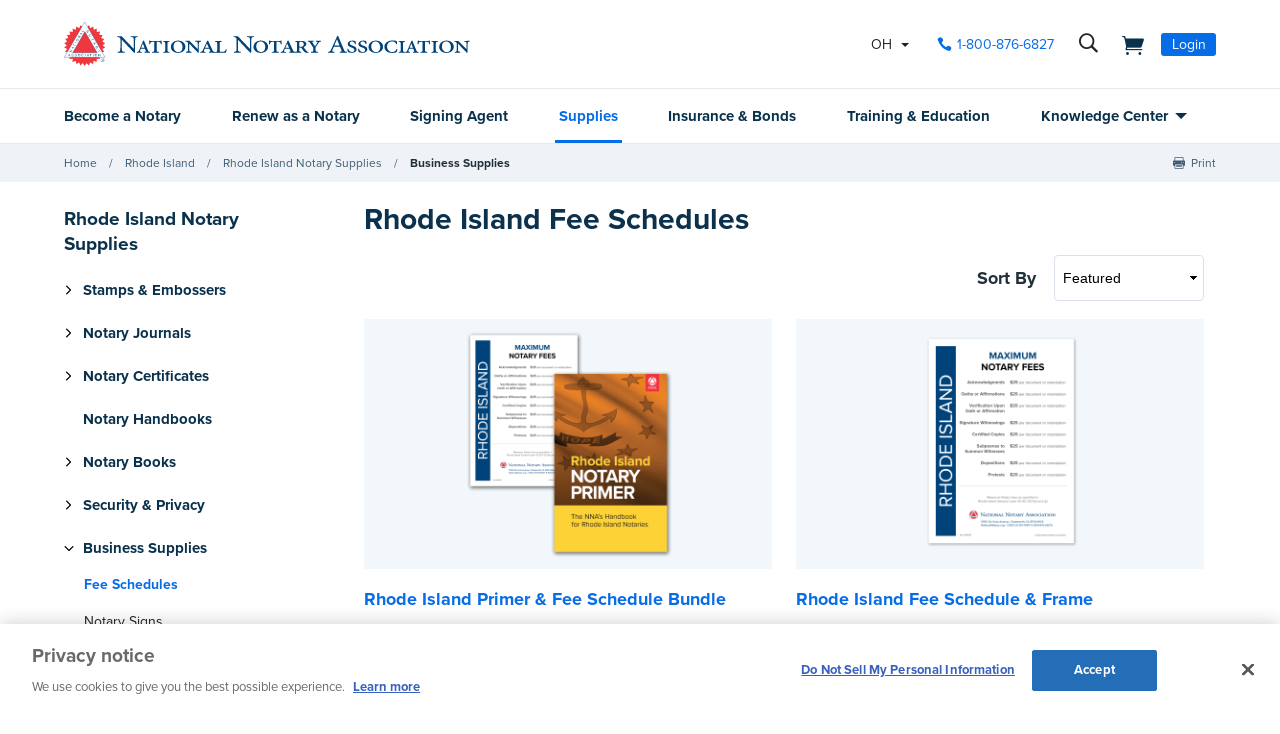

--- FILE ---
content_type: text/html; charset=utf-8
request_url: https://www.nationalnotary.org/rhode-island/supplies/business-supplies/fee-schedules
body_size: 22999
content:


<!DOCTYPE html>
<html id="htmlTag" xmlns="http://www.w3.org/1999/xhtml" lang="en">
<head id="Head1">
<!-- DataLayer -->
<script type="text/javascript">
//<![CDATA[
dataLayer=[{}];
//]]>
</script>
<!-- end DataLayer -->
<!-- Google Optimize Page Hiding Snippet -->
<style>.async-hide{opacity:0 !important}</style>
<script>(function(a,s,y,n,c,h,i,d,e){s.className+=' '+y;h.start=1*new Date;
h.end=i=function(){s.className=s.className.replace(RegExp(' ?'+y),'')};
(a[n]=a[n]||[]).hide=h;setTimeout(function(){i();h.end=null},c);h.timeout=c;
})(window,document.documentElement,'async-hide','dataLayer',400,{'GTM-MZ5JVV8':true});</script>
<!-- end Google Optimize Page Hiding Snippet -->
<!-- Google Tag Manager -->
<script>(function(w,d,s,l,i){w[l]=w[l]||[];
w[l].push({'gtm.start':new Date().getTime(),event:'gtm.js'});
var f=d.getElementsByTagName(s)[0],j=d.createElement(s),dl=l!='dataLayer'?'&l='+l:'';
j.async=true;j.src='//www.googletagmanager.com/gtm.js?id='+i+dl;
f.parentNode.insertBefore(j,f);})(window,document,'script','dataLayer','GTM-PQFQDZ');</script>
<!-- end Google Tag Manager -->

    <!--Copyright Bridgeline Digital, Inc. An unpublished work created in 2009. All rights reserved. This software contains the confidential and trade secret information of Bridgeline Digital, Inc. ("Bridgeline").  Copying, distribution or disclosure without Bridgeline's express written permission is prohibited-->
    <title>Rhode Island Fee Schedules | NNA</title>
<script type='text/javascript'>
  var zaius = window['zaius']||(window['zaius']=[]);zaius.methods=["initialize","onload","customer","entity","event","subscribe","unsubscribe","consent","identify","anonymize","dispatch"];zaius.factory=function(e){return function(){var t=Array.prototype.slice.call(arguments);t.unshift(e);zaius.push(t);return zaius}};(function(){for(var i=0;i<zaius.methods.length;i++){var method=zaius.methods[i];zaius[method]=zaius.factory(method)}var e=document.createElement("script");e.type="text/javascript";e.async=true;e.src=("https:"===document.location.protocol?"https://":"http://")+"d1igp3oop3iho5.cloudfront.net/v2/TPnZy0Mc68dB1RCeXHaRag/zaius-min.js";var t=document.getElementsByTagName("script")[0];t.parentNode.insertBefore(e,t)})();
  
  // Edits to this script should only be made below this line.
  zaius.event('pageview');
</script>
<script src="https://cdn.optimizely.com/js/22462820096.js"></script><!-- CookiePro Cookies Consent Notice start for www.nationalnotary.org -->
<script src="https://cookie-cdn.cookiepro.com/scripttemplates/otSDKStub.js"  type="text/javascript" charset="UTF-8" data-domain-script="a59eda51-a59b-4c6d-a2c2-0c6721d1636b" ></script>
<script type="text/javascript">
function OptanonWrapper() { }
</script>
<!-- CookiePro Cookies Consent Notice end for www.nationalnotary.org --><script>
var HawkSearchSource = ['gclid', 'msclkid'];
</script><meta name="description" content="Learn more about Fee Schedules at nationalnotary.org" />
<meta name="viewport" content="width=device-width,initial-scale=1,minimum-scale=1.0,maximum-scale=1.0" />
<meta name="y_key" content="619dbc143431f814" />
<meta name="y_key" content="76eaa5cb83da23fb" />
<link media="ALL" rel="stylesheet" type="text/css" href="/Style%20Library/NNA/mloader.min.css?v=639045633520000000" />
<link media="ALL" rel="stylesheet" type="text/css" href="/Style%20Library/css/main.min.css?v=639045633520000000" />
<link rel="canonical" href="https://www.nationalnotary.org/rhode-island/supplies/business-supplies/fee-schedules" />
<link rel="icon" href="//www.nationalnotary.org/favicon.ico" />
<link rel="preload" href="//www.nationalnotary.org/Style%20Library/fonts/fontello.woff" as="font" type="font/woff2" crossorigin="anonymous" />
<link rel="preload" href="https://use.typekit.net/af/949f99/00000000000000003b9b3068/27/l?primer=7cdcb44be4a7db8877ffa5c0007b8dd865b3bbc383831fe2ea177f62257a9191&fvd=n7&v=3" as="font" type="font/woff2" crossorigin="anonymous" />
<link rel="preload" href="https://use.typekit.net/af/705e94/00000000000000003b9b3062/27/l?primer=7cdcb44be4a7db8877ffa5c0007b8dd865b3bbc383831fe2ea177f62257a9191&fvd=n4&v=3" as="font" type="font/woff2" crossorigin="anonymous" />
<script type="text/javascript" src="https://ajax.googleapis.com/ajax/libs/jquery/1.9.1/jquery.min.js"></script>
<script type="text/javascript" src="https://ajax.googleapis.com/ajax/libs/jqueryui/1.9.1/jquery-ui.min.js"></script>
<script type="text/javascript" src="/Script%20Library/front-end/frontEnd-min.js?v=639045633500000000"></script>
<script type="text/javascript" src="/Script%20Library/NNA/vendor/modernizr-2-6-2-respond-1-1-0-min.js"></script>
<script type="text/javascript">
//<![CDATA[
var publicSiteUrl='https://www.nationalnotary.org/';
var editorContext='SiteEditor';
var basePageType='basepage';
var pageState='View';
var jSpinnerUrl='/iapps_images/spinner.gif';
var jRotatingCube='/iapps_images/loading-spinner.gif';
var jWebApiRoutePath='api';
var PageId='e3d67c7d-3c20-483a-8748-faf94995fd5a';
var WorkflowId='';
var ReferrerTypeId='8';
var ReferrerUrl='rhode-island/supplies/business-supplies/fee-schedules/fee-schedules';

var appInsights = window.appInsights || function (config) { function r(config) { t[config] = function () { var i = arguments; t.queue.push(function () { t[config].apply(t, i) }) } } var t = { config: config }, u = document, e = window, o = "script", s = u.createElement(o), i, f; for (s.src = config.url || "//az416426.vo.msecnd.net/scripts/a/ai.0.js", u.getElementsByTagName(o)[0].parentNode.appendChild(s), t.cookie = u.cookie, t.queue = [], i = ["Event", "Exception", "Metric", "PageView", "Trace"]; i.length;) r("track" + i.pop()); return r("setAuthenticatedUserContext"), r("clearAuthenticatedUserContext"), config.disableExceptionTracking || (i = "onerror", r("_" + i), f = e[i], e[i] = function (config, r, u, e, o) { var s = f && f(config, r, u, e, o); return s !== !0 && t["_" + i](config, r, u, e, o), s }), t }({ instrumentationKey: '801f2a6e-6d5f-42e0-80a1-e1dea47ddd4e' }); window.appInsights = appInsights; appInsights.trackPageView();
var siteId = '8039ce09-e7da-47e1-bcec-df96b5e411f4';var swgif = '/Tracking/WebPageEventLogger.axd';
//]]>
</script>
<script type="text/javascript">
    (function(c,l,a,r,i,t,y){
        c[a]=c[a]||function(){(c[a].q=c[a].q||[]).push(arguments)};
        t=l.createElement(r);t.async=1;t.src="https://www.clarity.ms/tag/"+i;
        y=l.getElementsByTagName(r)[0];y.parentNode.insertBefore(t,y);
    })(window, document, "clarity", "script", "injsxyhxq3");
</script><meta property="og:title" content="Rhode Island Fee Schedules" /><meta property="og:image" content="https://www.nationalnotary.org/Image%20Library/NNA/OpenGraph.jpg" /><meta property="og:url" content="https://www.nationalnotary.org/rhode-island/supplies/business-supplies/fee-schedules" /><meta property="og:site_name" content="National Notary Association" /><meta property="og:type" content="website" /><meta name="twitter:card" content="summary" /><meta name="twitter:site" content="@nationalnotary" /><meta property="og:title" content="Rhode Island Fee Schedules | NNA" /><meta property="og:image" content="https://www.nationalnotary.org/Image%20Library/NNA/OpenGraph.jpg" /><meta property="og:url" content="https://www.nationalnotary.org/rhode-island/supplies/business-supplies/fee-schedules" /><meta property="og:site_name" content="National Notary Association" /><meta property="og:type" content="website" /><meta name="twitter:card" content="summary" /><meta name="twitter:site" content="@nationalnotary" /><meta property="og:title" content="Rhode Island Fee Schedules | NNA" /><meta property="og:image" content="https://www.nationalnotary.org/Image%20Library/NNA/OpenGraph.jpg" /><meta property="og:url" content="https://www.nationalnotary.org/rhode-island/supplies/business-supplies/fee-schedules" /><meta property="og:site_name" content="National Notary Association" /><meta property="og:type" content="website" /><meta name="twitter:card" content="summary" /><meta name="twitter:site" content="@nationalnotary" /></head>
<body id="bodyTag">
<!-- Google Tag Manager (noscript) -->
<noscript><iframe src="//www.googletagmanager.com/ns.html?id=GTM-PQFQDZ" height="0" width="0" style="display:none;visibility:hidden"></iframe></noscript>
<!-- end Google Tag Manager (noscript) -->

    
    
    <form method="post" action="/rhode-island/supplies/business-supplies/fee-schedules" onsubmit="javascript:return WebForm_OnSubmit();" id="form1" novalidate="novalidate">
<div class="aspNetHidden">
<input type="hidden" name="__EVENTTARGET" id="__EVENTTARGET" value="" />
<input type="hidden" name="__EVENTARGUMENT" id="__EVENTARGUMENT" value="" />
<input type="hidden" name="__LASTFOCUS" id="__LASTFOCUS" value="" />

</div>

<script type="text/javascript">
//<![CDATA[
var theForm = document.forms['form1'];
function __doPostBack(eventTarget, eventArgument) {
    if (!theForm.onsubmit || (theForm.onsubmit() != false)) {
        theForm.__EVENTTARGET.value = eventTarget;
        theForm.__EVENTARGUMENT.value = eventArgument;
        theForm.submit();
    }
}
//]]>
</script>


<script src="https://ajax.aspnetcdn.com/ajax/4.6/1/WebForms.js" type="text/javascript"></script>
<script type="text/javascript">
//<![CDATA[
window.WebForm_PostBackOptions||document.write('<script type="text/javascript" src="/WebResource.axd?d=oCKj8IvNuIk7gy1HJUatdrxc44YP4nQWME8Wxdd6DGPnke3qspDXbthnORZlPAcXN7_u1xDrkIusxuRK-nyT4HeVlao1&amp;t=638901392248157332"><\/script>');//]]>
</script>



<script type="text/javascript">
//<![CDATA[
var jTemplateType='0';var loadedFromVersion='False';//]]>
</script>

<script src="https://ajax.aspnetcdn.com/ajax/4.6/1/WebUIValidation.js" type="text/javascript"></script>
<script src="https://ajax.aspnetcdn.com/ajax/4.6/1/MicrosoftAjax.js" type="text/javascript"></script>
<script type="text/javascript">
//<![CDATA[
(window.Sys && Sys._Application && Sys.Observer)||document.write('<script type="text/javascript" src="/ScriptResource.axd?d=C0-jv8mCc3YH01nQBjS-_7iqxAhQwr1PAupAXWe9c-BPPGUzsXZR04BVmo0GfZ6DYf-qRgRxNRrIK4XxIcCtMtvwYi2DvMZh8gSrkeCsXgxJzW1HtAy8NZq70TAxcfFSjb7b6N-fcCXIWvVYDR11RiosX1o1&t=5c0e0825"><\/script>');//]]>
</script>

<script src="https://ajax.aspnetcdn.com/ajax/4.6/1/MicrosoftAjaxWebForms.js" type="text/javascript"></script>
<script type="text/javascript">
//<![CDATA[
(window.Sys && Sys.WebForms)||document.write('<script type="text/javascript" src="/ScriptResource.axd?d=CkWDPtA3hXBHN7AqG5hE3AqHF3VpqsYHc2CORuy9yY-68UdbUfqEq988tjrPIpe-j_OLXO-j30fU7S3eQMTXmXucYiW4XyTEgu6YEG0ouvBlwMiFFZrNJMo6VfqMY2-D_9TN8uAlpOAtlcy_A1FeI5E3pNtBAkyeM0UpNdqXkUDtx89Z0&t=5c0e0825"><\/script>');function WebForm_OnSubmit() {
if (typeof(ValidatorOnSubmit) == "function" && ValidatorOnSubmit() == false) return false;
return true;
}
//]]>
</script>

        <script type="text/javascript">
//<![CDATA[
Sys.WebForms.PageRequestManager._initialize('scriptManager', 'form1', ['tctl01$header1$ss1$upStateSelector','','tctl01$header1$upNavLogin','','tctl01$Footer1$BulletinSignup$ctl00',''], [], [], 90, '');
//]]>
</script>

        
        
        

<div class="wrapper-container">
    
<!-- ISYSINDEXINGOFF -->
<!--[if IE]>
    <p class="chromeframe">You are using an <strong>outdated</strong> browser. Please <a href="http://browsehappy.com/">upgrade your browser</a> or <a href="http://www.google.com/chromeframe/?redirect=true">activate Google Chrome Frame</a> to improve your experience.</p>
<![endif]-->
<div class="msg-cookies"><p><strong>Your Cookies are Disabled!</strong> NationalNotary.org sets cookies on your computer to help improve performance and provide a more engaging user experience. By using this site, you accept the terms of our cookie policy. <a href="/cookies">Learn more.</a></p>
</div>
<header class="headerMain">
    <div class="headerMain-util">
        <div class="headerMain-utilInner">
            <div class="headerMain-utilZone01">
                <div class="mobileDrawerToggle drawerToggle" data-for="globals-mobile" data-mobile="true">Menu</div>
                <div class="logoMain">
                    <a href="/"><img src="/Image Library/NNA/logo.svg" alt="National Notary Association" /></a>
                </div>
                
            </div>
            <div class="headerMain-utilZone02">
                <div id="ctl01_header1_ss1_upStateSelector" class="stateSelectionContainer">
	
    <div id="stateSelector" class="selectionState" data-state-abbr="OH" data-state-name="Ohio">
        <div class="flyout">
            <span>Your selected state:</span> OH
            <div class="flyout-content stateOptions">
                <ul>
                    
                    <li><a id="ctl01_header1_ss1_rpt1_ctl00_hl1" data-state="AL" href="javascript:__doPostBack(&#39;ctl01$header1$ss1$rpt1$ctl00$hl1&#39;,&#39;&#39;)">Alabama</a></li>
                    
                    <li><a id="ctl01_header1_ss1_rpt1_ctl01_hl1" data-state="AK" href="javascript:__doPostBack(&#39;ctl01$header1$ss1$rpt1$ctl01$hl1&#39;,&#39;&#39;)">Alaska</a></li>
                    
                    <li><a id="ctl01_header1_ss1_rpt1_ctl02_hl1" data-state="AZ" href="javascript:__doPostBack(&#39;ctl01$header1$ss1$rpt1$ctl02$hl1&#39;,&#39;&#39;)">Arizona</a></li>
                    
                    <li><a id="ctl01_header1_ss1_rpt1_ctl03_hl1" data-state="AR" href="javascript:__doPostBack(&#39;ctl01$header1$ss1$rpt1$ctl03$hl1&#39;,&#39;&#39;)">Arkansas</a></li>
                    
                    <li><a id="ctl01_header1_ss1_rpt1_ctl04_hl1" data-state="CA" href="javascript:__doPostBack(&#39;ctl01$header1$ss1$rpt1$ctl04$hl1&#39;,&#39;&#39;)">California</a></li>
                    
                    <li><a id="ctl01_header1_ss1_rpt1_ctl05_hl1" data-state="CO" href="javascript:__doPostBack(&#39;ctl01$header1$ss1$rpt1$ctl05$hl1&#39;,&#39;&#39;)">Colorado</a></li>
                    
                    <li><a id="ctl01_header1_ss1_rpt1_ctl06_hl1" data-state="CT" href="javascript:__doPostBack(&#39;ctl01$header1$ss1$rpt1$ctl06$hl1&#39;,&#39;&#39;)">Connecticut</a></li>
                    
                    <li><a id="ctl01_header1_ss1_rpt1_ctl07_hl1" data-state="DE" href="javascript:__doPostBack(&#39;ctl01$header1$ss1$rpt1$ctl07$hl1&#39;,&#39;&#39;)">Delaware</a></li>
                    
                    <li><a id="ctl01_header1_ss1_rpt1_ctl08_hl1" data-state="FL" href="javascript:__doPostBack(&#39;ctl01$header1$ss1$rpt1$ctl08$hl1&#39;,&#39;&#39;)">Florida</a></li>
                    
                    <li><a id="ctl01_header1_ss1_rpt1_ctl09_hl1" data-state="GA" href="javascript:__doPostBack(&#39;ctl01$header1$ss1$rpt1$ctl09$hl1&#39;,&#39;&#39;)">Georgia</a></li>
                    
                    <li><a id="ctl01_header1_ss1_rpt1_ctl10_hl1" data-state="HI" href="javascript:__doPostBack(&#39;ctl01$header1$ss1$rpt1$ctl10$hl1&#39;,&#39;&#39;)">Hawaii</a></li>
                    
                    <li><a id="ctl01_header1_ss1_rpt1_ctl11_hl1" data-state="ID" href="javascript:__doPostBack(&#39;ctl01$header1$ss1$rpt1$ctl11$hl1&#39;,&#39;&#39;)">Idaho</a></li>
                    
                    <li><a id="ctl01_header1_ss1_rpt1_ctl12_hl1" data-state="IL" href="javascript:__doPostBack(&#39;ctl01$header1$ss1$rpt1$ctl12$hl1&#39;,&#39;&#39;)">Illinois</a></li>
                    
                    <li><a id="ctl01_header1_ss1_rpt1_ctl13_hl1" data-state="IN" href="javascript:__doPostBack(&#39;ctl01$header1$ss1$rpt1$ctl13$hl1&#39;,&#39;&#39;)">Indiana</a></li>
                    
                    <li><a id="ctl01_header1_ss1_rpt1_ctl14_hl1" data-state="IA" href="javascript:__doPostBack(&#39;ctl01$header1$ss1$rpt1$ctl14$hl1&#39;,&#39;&#39;)">Iowa</a></li>
                    
                    <li><a id="ctl01_header1_ss1_rpt1_ctl15_hl1" data-state="KS" href="javascript:__doPostBack(&#39;ctl01$header1$ss1$rpt1$ctl15$hl1&#39;,&#39;&#39;)">Kansas</a></li>
                    
                    <li><a id="ctl01_header1_ss1_rpt1_ctl16_hl1" data-state="KY" href="javascript:__doPostBack(&#39;ctl01$header1$ss1$rpt1$ctl16$hl1&#39;,&#39;&#39;)">Kentucky</a></li>
                    
                    <li><a id="ctl01_header1_ss1_rpt1_ctl17_hl1" data-state="LA" href="javascript:__doPostBack(&#39;ctl01$header1$ss1$rpt1$ctl17$hl1&#39;,&#39;&#39;)">Louisiana</a></li>
                    
                    <li><a id="ctl01_header1_ss1_rpt1_ctl18_hl1" data-state="ME" href="javascript:__doPostBack(&#39;ctl01$header1$ss1$rpt1$ctl18$hl1&#39;,&#39;&#39;)">Maine</a></li>
                    
                    <li><a id="ctl01_header1_ss1_rpt1_ctl19_hl1" data-state="MD" href="javascript:__doPostBack(&#39;ctl01$header1$ss1$rpt1$ctl19$hl1&#39;,&#39;&#39;)">Maryland</a></li>
                    
                    <li><a id="ctl01_header1_ss1_rpt1_ctl20_hl1" data-state="MA" href="javascript:__doPostBack(&#39;ctl01$header1$ss1$rpt1$ctl20$hl1&#39;,&#39;&#39;)">Massachusetts</a></li>
                    
                    <li><a id="ctl01_header1_ss1_rpt1_ctl21_hl1" data-state="MI" href="javascript:__doPostBack(&#39;ctl01$header1$ss1$rpt1$ctl21$hl1&#39;,&#39;&#39;)">Michigan</a></li>
                    
                    <li><a id="ctl01_header1_ss1_rpt1_ctl22_hl1" data-state="MN" href="javascript:__doPostBack(&#39;ctl01$header1$ss1$rpt1$ctl22$hl1&#39;,&#39;&#39;)">Minnesota</a></li>
                    
                    <li><a id="ctl01_header1_ss1_rpt1_ctl23_hl1" data-state="MS" href="javascript:__doPostBack(&#39;ctl01$header1$ss1$rpt1$ctl23$hl1&#39;,&#39;&#39;)">Mississippi</a></li>
                    
                    <li><a id="ctl01_header1_ss1_rpt1_ctl24_hl1" data-state="MO" href="javascript:__doPostBack(&#39;ctl01$header1$ss1$rpt1$ctl24$hl1&#39;,&#39;&#39;)">Missouri</a></li>
                    
                    <li><a id="ctl01_header1_ss1_rpt1_ctl25_hl1" data-state="MT" href="javascript:__doPostBack(&#39;ctl01$header1$ss1$rpt1$ctl25$hl1&#39;,&#39;&#39;)">Montana</a></li>
                    
                    <li><a id="ctl01_header1_ss1_rpt1_ctl26_hl1" data-state="NE" href="javascript:__doPostBack(&#39;ctl01$header1$ss1$rpt1$ctl26$hl1&#39;,&#39;&#39;)">Nebraska</a></li>
                    
                    <li><a id="ctl01_header1_ss1_rpt1_ctl27_hl1" data-state="NV" href="javascript:__doPostBack(&#39;ctl01$header1$ss1$rpt1$ctl27$hl1&#39;,&#39;&#39;)">Nevada</a></li>
                    
                    <li><a id="ctl01_header1_ss1_rpt1_ctl28_hl1" data-state="NH" href="javascript:__doPostBack(&#39;ctl01$header1$ss1$rpt1$ctl28$hl1&#39;,&#39;&#39;)">New Hampshire</a></li>
                    
                    <li><a id="ctl01_header1_ss1_rpt1_ctl29_hl1" data-state="NJ" href="javascript:__doPostBack(&#39;ctl01$header1$ss1$rpt1$ctl29$hl1&#39;,&#39;&#39;)">New Jersey</a></li>
                    
                    <li><a id="ctl01_header1_ss1_rpt1_ctl30_hl1" data-state="NM" href="javascript:__doPostBack(&#39;ctl01$header1$ss1$rpt1$ctl30$hl1&#39;,&#39;&#39;)">New Mexico</a></li>
                    
                    <li><a id="ctl01_header1_ss1_rpt1_ctl31_hl1" data-state="NY" href="javascript:__doPostBack(&#39;ctl01$header1$ss1$rpt1$ctl31$hl1&#39;,&#39;&#39;)">New York</a></li>
                    
                    <li><a id="ctl01_header1_ss1_rpt1_ctl32_hl1" data-state="NC" href="javascript:__doPostBack(&#39;ctl01$header1$ss1$rpt1$ctl32$hl1&#39;,&#39;&#39;)">North Carolina</a></li>
                    
                    <li><a id="ctl01_header1_ss1_rpt1_ctl33_hl1" data-state="ND" href="javascript:__doPostBack(&#39;ctl01$header1$ss1$rpt1$ctl33$hl1&#39;,&#39;&#39;)">North Dakota</a></li>
                    
                    <li><a id="ctl01_header1_ss1_rpt1_ctl34_hl1" data-state="OH" class="selected" href="javascript:__doPostBack(&#39;ctl01$header1$ss1$rpt1$ctl34$hl1&#39;,&#39;&#39;)">Ohio</a></li>
                    
                    <li><a id="ctl01_header1_ss1_rpt1_ctl35_hl1" data-state="OK" href="javascript:__doPostBack(&#39;ctl01$header1$ss1$rpt1$ctl35$hl1&#39;,&#39;&#39;)">Oklahoma</a></li>
                    
                    <li><a id="ctl01_header1_ss1_rpt1_ctl36_hl1" data-state="OR" href="javascript:__doPostBack(&#39;ctl01$header1$ss1$rpt1$ctl36$hl1&#39;,&#39;&#39;)">Oregon</a></li>
                    
                    <li><a id="ctl01_header1_ss1_rpt1_ctl37_hl1" data-state="PA" href="javascript:__doPostBack(&#39;ctl01$header1$ss1$rpt1$ctl37$hl1&#39;,&#39;&#39;)">Pennsylvania</a></li>
                    
                    <li><a id="ctl01_header1_ss1_rpt1_ctl38_hl1" data-state="RI" href="javascript:__doPostBack(&#39;ctl01$header1$ss1$rpt1$ctl38$hl1&#39;,&#39;&#39;)">Rhode Island</a></li>
                    
                    <li><a id="ctl01_header1_ss1_rpt1_ctl39_hl1" data-state="SC" href="javascript:__doPostBack(&#39;ctl01$header1$ss1$rpt1$ctl39$hl1&#39;,&#39;&#39;)">South Carolina</a></li>
                    
                    <li><a id="ctl01_header1_ss1_rpt1_ctl40_hl1" data-state="SD" href="javascript:__doPostBack(&#39;ctl01$header1$ss1$rpt1$ctl40$hl1&#39;,&#39;&#39;)">South Dakota</a></li>
                    
                    <li><a id="ctl01_header1_ss1_rpt1_ctl41_hl1" data-state="TN" href="javascript:__doPostBack(&#39;ctl01$header1$ss1$rpt1$ctl41$hl1&#39;,&#39;&#39;)">Tennessee</a></li>
                    
                    <li><a id="ctl01_header1_ss1_rpt1_ctl42_hl1" data-state="TX" href="javascript:__doPostBack(&#39;ctl01$header1$ss1$rpt1$ctl42$hl1&#39;,&#39;&#39;)">Texas</a></li>
                    
                    <li><a id="ctl01_header1_ss1_rpt1_ctl43_hl1" data-state="UT" href="javascript:__doPostBack(&#39;ctl01$header1$ss1$rpt1$ctl43$hl1&#39;,&#39;&#39;)">Utah</a></li>
                    
                    <li><a id="ctl01_header1_ss1_rpt1_ctl44_hl1" data-state="VT" href="javascript:__doPostBack(&#39;ctl01$header1$ss1$rpt1$ctl44$hl1&#39;,&#39;&#39;)">Vermont</a></li>
                    
                    <li><a id="ctl01_header1_ss1_rpt1_ctl45_hl1" data-state="VA" href="javascript:__doPostBack(&#39;ctl01$header1$ss1$rpt1$ctl45$hl1&#39;,&#39;&#39;)">Virginia</a></li>
                    
                    <li><a id="ctl01_header1_ss1_rpt1_ctl46_hl1" data-state="WA" href="javascript:__doPostBack(&#39;ctl01$header1$ss1$rpt1$ctl46$hl1&#39;,&#39;&#39;)">Washington</a></li>
                    
                    <li><a id="ctl01_header1_ss1_rpt1_ctl47_hl1" data-state="DC" href="javascript:__doPostBack(&#39;ctl01$header1$ss1$rpt1$ctl47$hl1&#39;,&#39;&#39;)">Washington DC</a></li>
                    
                    <li><a id="ctl01_header1_ss1_rpt1_ctl48_hl1" data-state="WV" href="javascript:__doPostBack(&#39;ctl01$header1$ss1$rpt1$ctl48$hl1&#39;,&#39;&#39;)">West Virginia</a></li>
                    
                    <li><a id="ctl01_header1_ss1_rpt1_ctl49_hl1" data-state="WI" href="javascript:__doPostBack(&#39;ctl01$header1$ss1$rpt1$ctl49$hl1&#39;,&#39;&#39;)">Wisconsin</a></li>
                    
                    <li><a id="ctl01_header1_ss1_rpt1_ctl50_hl1" data-state="WY" href="javascript:__doPostBack(&#39;ctl01$header1$ss1$rpt1$ctl50$hl1&#39;,&#39;&#39;)">Wyoming</a></li>
                    
                </ul>
            </div>
        </div>
    </div>

</div>


            </div>
            <div class="headerMain-utilZone03">
                <nav class="navCallout">
                    <ul>
                        <li><a id="ctl01_header1_hlPhone" class="icon-phone" aria-label="phone number" href="tel://1-800-876-6827">1-800-876-6827</a></li>
                    </ul>
                </nav>
                <div data-mfp-focus="#searchMain" data-mfp-src="#search-popup" class="searchToggle openPopup" aria-label="search">
                    <div class="popup mfp-hide popup--search" id="search-popup">
                        <div class="searchBox searchBox--main hawk">
                            <label for="searchMain" class="h-visuallyHidden">Search</label>
                            <input id="searchMain" type="text" placeholder="Search Site" class="searchBox-textField" data-alt-index="">
                            <a class="searchBox-submit hawk"></a>
                            <i class="search-clear icon-close"></i>
                        </div>
                        <div class="searchResults-autocomplete"></div>
                    </div>
                </div>
                <a href="/shopping-cart" id="ctl01_header1_cartStatus" class="cartStatus" aria-label="shopping cart" style="margin-right: 1em"></a>

                
                <nav id="ctl01_header1_navSignin" class="navSignin">
                    <ul>
                        <li><span class="navSignin-signin toggleLink" onclick="initNavLoginForm()">Login</span>
                            <div id="ctl01_header1_upNavLogin" class="navSignin-signin-modal toggleLinkTarget callout--greyLight callout--greyBorder is-hidden">
	
                                    <div id="pnlNavLogin" class="formBody" onkeypress="javascript:return WebForm_FireDefaultButton(event, &#39;ctl01_header1_btnLogIn&#39;)">
		
                                        <div class="formRow">
                                            <div class="column">
                                                <span class="navSignin-text">Login <a onclick="targetClickShowHide($('span.navSignin-signin'))" class="navSignin-close">close</a></span>
                                                
                                            </div>
                                        </div>
                                        <div class="formRow">
                                            <div class="column">
                                                <label for="ctl01_header1_txtNavLoginEmail">Email Address 
                                                </label>
                                                <input name="ctl01$header1$txtNavLoginEmail" id="ctl01_header1_txtNavLoginEmail" class="loginFormField" type="email" />
                                            </div>
                                        </div>
                                        <div class="formRow">
                                            <div class="column">
                                                <label for="ctl01_header1_txtNavLoginPassword">Password 
                                                    <a href="/my-account?a=forgot#fp" class="right"><span>Forgot Password</span></a>
                                                </label>
                                                <input name="ctl01$header1$txtNavLoginPassword" type="password" id="ctl01_header1_txtNavLoginPassword" class="loginFormField" type="password" />
                                            </div>
                                        </div>
                                        <div class="formRow">
                                            <div class="column">
                                                <label class="labelItems"></label>
                                                <div id="checkBox" class="formCheckBox">
                                                    <span>
                                                        <input id="ctl01_header1_chkNavLoginRememberMe" type="checkbox" name="ctl01$header1$chkNavLoginRememberMe" /><label for="ctl01_header1_chkNavLoginRememberMe">Remember me on this computer</label>
                                                    </span>
                                                </div>
                                            </div>
                                        </div>
                                        <div class="formRow">
                                            <div class="column">
                                                <input type="submit" name="ctl01$header1$btnLogIn" value="Log In" id="ctl01_header1_btnLogIn" class="btn btn--lg btn--full btn--disabled" disabled="disabled" style="color:#aaa" />
                                            </div>
                                            <div class="column">
                                                <p class="h-textCenter"><a id="ctl01_header1_lnkCreateAccount" href="/my-account#register"><strong>Create an Account</strong></a></p>
                                            </div>
                                        </div>
                                    
	</div>
                                
</div>
                            <div id="ctl01_header1_ctl03" style="display:none;">
	
                                    <div id="mloader" class="mloader mloader-default is-active"></div>
                                
</div>
                        </li>
                    </ul>
                </nav>

                
                

            </div>
        </div>
    </div>
    <div class="headerMain-main">
        <div class="headerMain-mainInner">
            <div class="headerMain-mainZone01"></div>
            <div class="headerMain-mainZone02">
                <nav class="navMain"><ul>
    <li class=""><a href="/ohio/become-a-notary">Become a Notary</a></li>
    <li class=""><a href="/ohio/renew-a-notary">Renew as a Notary</a></li>
    <li class=""><a href="/signing-agent">Signing Agent</a></li>
    <li class=" is-active"><a href="/ohio/supplies">Supplies</a></li>
    <li class=""><a href="/ohio/insurance">Insurance & Bonds</a></li>
    <li class=""><a href="/ohio/training">Training & Education</a></li>
    <li class="hasChildren"><a href="/knowledge-center">Knowledge Center</a><ul>
        <li><a href="/knowledge-center/state-notary-resources">State Resources</a></li>
        <li><a href="/knowledge-center/about-notaries">Notary Public</a></li>
        <li><a href="/knowledge-center/signing-agent-resources">Notary Signing Agent</a></li>
        <li><a href="/knowledge-center/in-person-electronic-notarization">IPEN</a></li>
        <li><a href="/knowledge-center/remote-online-notary">Remote Online Notary</a></li>
        <li><a href="/notary-bulletin">Notary Bulletin</a></li>
        <li><a href="/knowledge-center/news">Laws & Resources</a></li>
      </ul>
    </li>
  </ul></nav>           
            </div>
            <div class="headerMain-mainZone03"></div>
        </div>
    </div>
    <script>
        function submitSiteSearch(searchVal) {
            document.location = '/home/search-results?searchtext=' + encodeURIComponent(searchVal.toLowerCase());
        }
        function initNavLoginForm() {
            $('#ctl01_header1_navLoginMsg').hide();
            $('#ctl01_header1_txtNavLoginPassword').val('');
            $('#ctl01_header1_chkNavLoginRememberMe').removeAttr('checked');
            $('#ctl01_header1_txtNavLoginEmail').val('').focus();
        }
        Sys.Application.add_load(function () {
            $(".navSignin-signin-modal input.loginFormField").on('input', function () {
                if ($('#ctl01_header1_txtNavLoginEmail').val() != '' && $('#ctl01_header1_txtNavLoginPassword').val() != '')
                    $('#ctl01_header1_btnLogIn').removeAttr('disabled').removeAttr('style').removeClass('btn--disabled');
                else 
                    $('#ctl01_header1_btnLogIn').attr('disabled', 'disabled').css('color', '#aaa').addClass('btn--disabled');
            });
        });
    </script>
</header>
<!--ISYSINDEXINGON-->

    <div class="contentNav-container">
	    <div class="contentNav-inner">
		    
        <div id="ctl01_breadcrumb1_breadcrumb1" class="Breadcrumb">
	<nav class="breadcrumb-nav" role="breadcrumbs"><ul>
    <li><a href="/">Home</a></li>
    <li><a href="/rhode-island">Rhode Island</a></li>
    <li><a href="/rhode-island/supplies">Rhode Island Notary Supplies</a></li>
    <li><a href="/supplies/business-supplies">Business Supplies</a></li>
  </ul></nav>
</div>
    

		    
    <nav class="social-nav" role="socialShare">
		<ul>
			<li class="soc-print"><a href="#print">Print</a></li>
			<li class="soc-share"></li>
		</ul>
	</nav>
	    </div>
    </div>
    <div class="main-wrapper" id="btt-anchor">
        
	    <div class="main-container">
		    <div class="row">
                <div class="column med-6 lg-6 sidebar-desktop">
                    <section class="region-first-sidebar-new">
                        <div class="content-pad">
                            
<header>
    <h4>Rhode Island Notary Supplies</h4>
</header>
<nav class="secondary-nav">
    <ul>

        <li id="ctl01_LeftNav_nav_ctl00_node" class=" hasSub">
            <span id="ctl01_LeftNav_nav_ctl00_spanNode" class="expandable">
                <img class="expanditem" src="/Image%20Library/NNA/Icons/chevron.svg">
                <a id="ctl01_LeftNav_nav_ctl00_lnkNode" href="/rhode-island/supplies/stamps-embossers">Stamps & Embossers</a>
                
            </span>
            
            <ul class="level2">
            
                    <li id="ctl01_LeftNav_nav_ctl00_subNav_ctl00_sub">
                        <a id="ctl01_LeftNav_nav_ctl00_subNav_ctl00_lnkSub" href="/rhode-island/supplies/stamps-embossers/notary-seals">Notary Seals</a>
                        
                    </li>
                
                    <li id="ctl01_LeftNav_nav_ctl00_subNav_ctl01_sub">
                        <a id="ctl01_LeftNav_nav_ctl00_subNav_ctl01_lnkSub" href="/rhode-island/supplies/stamps-embossers/other-notary-stamps">Other Notary Stamps</a>
                        
                    </li>
                
                    <li id="ctl01_LeftNav_nav_ctl00_subNav_ctl02_sub">
                        <a id="ctl01_LeftNav_nav_ctl00_subNav_ctl02_lnkSub" href="/supplies/stamps-embossers/seal-accessories">Notary Seal Accessories</a>
                        
                    </li>
                
                    </ul>
                
        </li>
    
        <li id="ctl01_LeftNav_nav_ctl01_node" class=" hasSub">
            <span id="ctl01_LeftNav_nav_ctl01_spanNode" class="expandable">
                <img class="expanditem" src="/Image%20Library/NNA/Icons/chevron.svg">
                <a id="ctl01_LeftNav_nav_ctl01_lnkNode" href="/rhode-island/supplies/journals">Notary Journals</a>
                
            </span>
            
            <ul class="level2">
            
                    <li id="ctl01_LeftNav_nav_ctl01_subNav_ctl00_sub">
                        <a id="ctl01_LeftNav_nav_ctl01_subNav_ctl00_lnkSub" href="/supplies/journals/journal-accessories">Journal Accessories</a>
                        
                    </li>
                
                    </ul>
                
        </li>
    
        <li id="ctl01_LeftNav_nav_ctl02_node" class=" hasSub">
            <span id="ctl01_LeftNav_nav_ctl02_spanNode" class="expandable">
                <img class="expanditem" src="/Image%20Library/NNA/Icons/chevron.svg">
                <a id="ctl01_LeftNav_nav_ctl02_lnkNode" href="/rhode-island/supplies/notary-certificates">Notary Certificates</a>
                
            </span>
            
            <ul class="level2">
            
                    <li id="ctl01_LeftNav_nav_ctl02_subNav_ctl00_sub">
                        <a id="ctl01_LeftNav_nav_ctl02_subNav_ctl00_lnkSub" href="/supplies/notary-certificates/jurats">Jurat</a>
                        
                    </li>
                
                    <li id="ctl01_LeftNav_nav_ctl02_subNav_ctl01_sub">
                        <a id="ctl01_LeftNav_nav_ctl02_subNav_ctl01_lnkSub" href="/supplies/notary-certificates/acknowledgment">Acknowledgments</a>
                        
                    </li>
                
                    <li id="ctl01_LeftNav_nav_ctl02_subNav_ctl02_sub">
                        <a id="ctl01_LeftNav_nav_ctl02_subNav_ctl02_lnkSub" href="/rhode-island/supplies/notary-certificates/other-certificates">Other Rhode Island Certificates</a>
                        
                    </li>
                
                    </ul>
                
        </li>
    
        <li id="ctl01_LeftNav_nav_ctl03_node">
            <span id="ctl01_LeftNav_nav_ctl03_spanNode" class="expandable">
                <img class="expanditem" src="/Image%20Library/NNA/Icons/chevron.svg">
                <a id="ctl01_LeftNav_nav_ctl03_lnkNode" href="/rhode-island/supplies/notary-handbooks">Notary Handbooks</a>
                
            </span>
            
            
            
        </li>
    
        <li id="ctl01_LeftNav_nav_ctl04_node" class=" hasSub">
            <span id="ctl01_LeftNav_nav_ctl04_spanNode" class="expandable">
                <img class="expanditem" src="/Image%20Library/NNA/Icons/chevron.svg">
                <a id="ctl01_LeftNav_nav_ctl04_lnkNode" href="/supplies/notary-books">Notary Books</a>
                
            </span>
            
            <ul class="level2">
            
                    <li id="ctl01_LeftNav_nav_ctl04_subNav_ctl00_sub">
                        <a id="ctl01_LeftNav_nav_ctl04_subNav_ctl00_lnkSub" href="/supplies/notary-books/notary-how-to-books">Notary How-To Books</a>
                        
                    </li>
                
                    <li id="ctl01_LeftNav_nav_ctl04_subNav_ctl01_sub">
                        <a id="ctl01_LeftNav_nav_ctl04_subNav_ctl01_lnkSub" href="/rhode-island/supplies/notary-books/i-d-checking-guides">Guides for Checking IDs</a>
                        
                    </li>
                
                    <li id="ctl01_LeftNav_nav_ctl04_subNav_ctl02_sub">
                        <a id="ctl01_LeftNav_nav_ctl04_subNav_ctl02_lnkSub" href="/supplies/notary-books/reference">Reference</a>
                        
                    </li>
                
                    </ul>
                
        </li>
    
        <li id="ctl01_LeftNav_nav_ctl05_node" class=" hasSub">
            <span id="ctl01_LeftNav_nav_ctl05_spanNode" class="expandable">
                <img class="expanditem" src="/Image%20Library/NNA/Icons/chevron.svg">
                <a id="ctl01_LeftNav_nav_ctl05_lnkNode" href="/supplies/security-privacy">Security & Privacy</a>
                
            </span>
            
            <ul class="level2">
            
                    <li id="ctl01_LeftNav_nav_ctl05_subNav_ctl00_sub">
                        <a id="ctl01_LeftNav_nav_ctl05_subNav_ctl00_lnkSub" href="/supplies/security-privacy/id-checking">Guides for Checking IDs</a>
                        
                    </li>
                
                    <li id="ctl01_LeftNav_nav_ctl05_subNav_ctl01_sub">
                        <a id="ctl01_LeftNav_nav_ctl05_subNav_ctl01_lnkSub" href="/supplies/security-privacy/locking-storage">Locking Storage</a>
                        
                    </li>
                
                    <li id="ctl01_LeftNav_nav_ctl05_subNav_ctl02_sub">
                        <a id="ctl01_LeftNav_nav_ctl05_subNav_ctl02_lnkSub" href="/supplies/security-privacy/journal-accessories">Journal Accessories</a>
                        
                    </li>
                
                    </ul>
                
        </li>
    
        <li id="ctl01_LeftNav_nav_ctl06_node" class=" active-trail hasSub">
            <span id="ctl01_LeftNav_nav_ctl06_spanNode" class="expandable">
                <img class="expanditem" src="/Image%20Library/NNA/Icons/chevron.svg">
                <a id="ctl01_LeftNav_nav_ctl06_lnkNode" href="/supplies/business-supplies">Business Supplies</a>
                
            </span>
            <ul class="level2" style="display: block;">
            
            
                    <li id="ctl01_LeftNav_nav_ctl06_subNav_ctl00_sub" class=" current">
                        
                        <span id="ctl01_LeftNav_nav_ctl06_subNav_ctl00_lblSub">Fee Schedules</span>
                    </li>
                
                    <li id="ctl01_LeftNav_nav_ctl06_subNav_ctl01_sub">
                        <a id="ctl01_LeftNav_nav_ctl06_subNav_ctl01_lnkSub" href="/supplies/business-supplies/notary-signs">Notary Signs</a>
                        
                    </li>
                
                    <li id="ctl01_LeftNav_nav_ctl06_subNav_ctl02_sub">
                        <a id="ctl01_LeftNav_nav_ctl06_subNav_ctl02_lnkSub" href="/supplies/business-supplies/recordkeeping">Recordkeeping</a>
                        
                    </li>
                
                    <li id="ctl01_LeftNav_nav_ctl06_subNav_ctl03_sub">
                        <a id="ctl01_LeftNav_nav_ctl06_subNav_ctl03_lnkSub" href="/supplies/business-supplies/signing-agent-supplies">Signing Agent Supplies</a>
                        
                    </li>
                
                    </ul>
                
        </li>
    
        <li id="ctl01_LeftNav_nav_ctl07_node">
            <span id="ctl01_LeftNav_nav_ctl07_spanNode" class="expandable">
                <img class="expanditem" src="/Image%20Library/NNA/Icons/chevron.svg">
                <a id="ctl01_LeftNav_nav_ctl07_lnkNode" href="/supplies/nna-brand">NNA Branded Products</a>
                
            </span>
            
            
            
        </li>
    
        <li id="ctl01_LeftNav_nav_ctl08_node">
            <span id="ctl01_LeftNav_nav_ctl08_spanNode" class="expandable">
                <img class="expanditem" src="/Image%20Library/NNA/Icons/chevron.svg">
                <a id="ctl01_LeftNav_nav_ctl08_lnkNode" href="/supplies/member-discounts">Member Exclusive Discounts</a>
                
            </span>
            
            
            
        </li>
    
        <li id="ctl01_LeftNav_nav_ctl09_node">
            <span id="ctl01_LeftNav_nav_ctl09_spanNode" class="expandable">
                <img class="expanditem" src="/Image%20Library/NNA/Icons/chevron.svg">
                <a id="ctl01_LeftNav_nav_ctl09_lnkNode" href="/rhode-island/supplies/electronic-notary-products">Electronic Notary Products</a>
                
            </span>
            
            
            
        </li>
    
    </ul>
</nav>

                        </div>
                    </section>
                </div>
                <div class="column med-18 lg-18">
                    <div class="content content-pad content-pad-top">
                        <h1 class="h-h1Alt">Rhode Island Fee Schedules</h1>
                        
                        <div class="row">
                            <div class="column">
                                <div class="filter">
                                    <label>Sort By</label>
                                    <select name="ctl01$ProductListSorter$ddlSortOrder" onchange="javascript:setTimeout(&#39;__doPostBack(\&#39;ctl01$ProductListSorter$ddlSortOrder\&#39;,\&#39;\&#39;)&#39;, 0)" id="ctl01_ProductListSorter_ddlSortOrder">
	<option selected="selected" value="Featured ASC">Featured</option>
	<option value="Price ASC">Price (Low/High)</option>
	<option value="Price DESC">Price (High/Low)</option>
	<option value="Title ASC">Products (A/Z)</option>
	<option value="Title DESC">Products (Z/A)</option>

</select>

                                </div>
                            </div>
                        </div>
                        <div class="row">
                            
                                    
<div class="column med-12">
    <div class="categoryProduct">
        
        <div class="productImg">
            <a id="ctl01_rptProducts_ctl00_ctl00_ImageLink" href="/ri-primer-fee-bundle"><img src="/ProductImages/c162032f-4038-482d-a0cd-afa500e5f059/images/prev_07660-ri-fee-schedule-primer-bundle.png" alt="Rhode Island Primer &amp; Fee Schedule Bundle" /></a>
        </div>
        <h3>
            
                <a href="/ri-primer-fee-bundle">Rhode Island Primer & Fee Schedule Bundle</a>
            
        </h3>
        <div class="categoryProduct-descript">
			<p>Save 10% when you buy the <em>Rhode Island Notary Primer</em> and Fee Schedule together in this bundle.</p> 
			<a href="/ri-primer-fee-bundle" id="ctl01_rptProducts_ctl00_ctl00_MoreLink" class="categoryProduct-more">...more</a>
        </div>
		<p class="h-vCtr h-sdSd">
            
                <a href="/ri-primer-fee-bundle" class="btn btn--primary-alt">DETAILS</a>
            
			<strong class="h-h3 h-textBlue">
                $40
			</strong>
		</p>
	</div>
</div>
                                
                                    
<div class="column med-12">
    <div class="categoryProduct">
        
        <div class="productImg">
            <a id="ctl01_rptProducts_ctl01_ctl00_ImageLink" href="/ri-fee-schedule"><img src="/ProductImages/a02cd3e6-bacb-494e-a8a9-af8f013b8787/images/prev_09059-ri-notary-fee-schedule.png" alt="Rhode Island Fee Schedule &amp; Frame" /></a>
        </div>
        <h3>
            
                <a href="/ri-fee-schedule">Rhode Island Fee Schedule & Frame</a>
            
        </h3>
        <div class="categoryProduct-descript">
			<p>Post the fees you may legally charge.</p> 
			<a href="/ri-fee-schedule" id="ctl01_rptProducts_ctl01_ctl00_MoreLink" class="categoryProduct-more">...more</a>
        </div>
		<p class="h-vCtr h-sdSd">
            
                <a href="/ri-fee-schedule" class="btn btn--primary-alt">DETAILS</a>
            
			<strong class="h-h3 h-textBlue">
                $19
			</strong>
		</p>
	</div>
</div>
                                
                        </div>
                        
<div class="pagination">
    
    
    
    
    
</div>

                        
                        
                        
                    </div>
				</div>
			</div>
        </div>
    </div>
    

<!-- ISYSINDEXINGOFF -->
<footer class="footer-container">
    <div id="ctl01_Footer1_divFooterTop" class="footer-top">
        <div class="footer-inner">
            <section>
                

<style> /* -- NOTARY BULLETIN SIGNUP -- */
    .nb-signup {
        min-height: 100px;
        border-bottom: 1px solid #abb8c1;
    }
    .nb-signup .nb-flex {
        display: flex;
        align-items: center;
    }
    .nb-signup .nb-left, 
    .nb-signup .nb-right {
        flex: 1;
    }
    .nb-signup .bl-pad {
        padding: 0 20px 0 0;
    }
    .nb-signup h3 {
        font-size: 21px;
        text-align: left;
    }
    .nb-signup p {
        font-size: 15px;
        color: #415d75;
        margin-bottom: 0;
        text-align: left;
    }
    .nb-signup .form-container {
        display: flex;
    }
    .nb-signup input[type="text"] {
        width: 100%;
        border-radius: 4px 0 0 4px;
        -webkit-appearance: none;
        border: 1px solid #abb8c1;
        padding: 0 16px;
        height: auto;
    }
    .nb-signup input:-ms-input-placeholder, 
    .nb-signup input::-webkit-input-placeholder {
        /* Internet Explorer 10-11 */
        color: #6e757b;
        font-size: 16px;
    }
    .nb-signup input::placeholder {
        color: #6e757b;
        font-size: 16px;
    }
    .nb-signup input[type="button"] {
        padding: 12px 24px;
        font-size: 17px;
        color: #fff;
        background-color: #076de6;
        border: 1px solid #076de6;
        border-radius: 0 4px 4px 0;
    }
    .nb-signup input[type="button"]:disabled, 
    .nb-signup input[type="button"][disabled] {
        cursor: text;
        opacity: .4;
    }
    .nb-info {
        min-height: 25px;
        display: block;
        text-align: center;
    }
    .nb-info {
        padding: 0 .75em
    }
    .nb-info [class*=icon-]:before {
        font-size: 90%;
        vertical-align: text-top;
        margin-top: .2em;
        color: #ff8c00;
    }
    @media screen and (max-width: 900px) {
        .nb-signup .nb-flex {
            flex-direction: column;
        }
        .nb-signup .nb-left, 
        .nb-signup .nb-right {
            width: 100%;
        }
        .nb-signup .nb-left .nb-info {
            display: none;
        }
    }
    @media (max-width: 1000px) {
        .nb-signup {
            margin: 0 10px;
        }
        .nb-signup .nb-left, 
        .nb-signup .nb-right {
            margin-bottom: 10px;
        }
    }
</style>

<div id="ctl01_Footer1_BulletinSignup_ctl00">
	
        <br /><br />
        <div id="ctl01_Footer1_BulletinSignup_pnlForm" class="nb-signup" onkeypress="javascript:return WebForm_FireDefaultButton(event, &#39;ctl01_Footer1_BulletinSignup_btnSubscribe&#39;)">
		
            <div class="nb-flex">
                <div class="nb-left">
                    <div class="bl-pad">
                        <h3>Subscribe to the National Notary Bulletin</h3>
                        <p>A weekly newsletter with the latest Notary news, articles, and resources.</p>
                    </div>
                    <div class="nb-info"></div>
                </div>
                <div class="nb-right">
                    <div class="form-container">
                        <input name="ctl01$Footer1$BulletinSignup$txtEmail" type="text" maxlength="350" id="ctl01_Footer1_BulletinSignup_txtEmail" placeholder="Your Email Address" required="" />
                        <br /><br />
                        <input type="button" name="ctl01$Footer1$BulletinSignup$btnSubscribe" value="Subscribe" onclick="javascript:WebForm_DoPostBackWithOptions(new WebForm_PostBackOptions(&quot;ctl01$Footer1$BulletinSignup$btnSubscribe&quot;, &quot;&quot;, true, &quot;BulletinSignup&quot;, &quot;&quot;, false, true))" id="ctl01_Footer1_BulletinSignup_btnSubscribe" />
                    </div>
                    <div class="nb-info">
                        <span id="ctl01_Footer1_BulletinSignup_ctl02" class="nb-info icon-attention-circle" style="display:none;">Please enter your email address.</span>
                        <span id="ctl01_Footer1_BulletinSignup_ctl03" class="nb-info icon-attention-circle" style="display:none;">Please enter a valid email address.</span>
                    </div>
                </div>
            </div>
        
	</div>
        
    
</div>

<script>
    Sys.WebForms.PageRequestManager.getInstance().add_pageLoaded(function () {
        $('#ctl01_Footer1_BulletinSignup_btnSubscribe').on('click', function () {
            if ($(this).prop('disabled')) return false;
            if (Page_ClientValidate("BulletinSignup")) {
                $(this).prop("disabled", true);
                $(this).val("Sending...");
                $('#ctl01_Footer1_BulletinSignup_txtEmail').prop("disabled", true);
            }
        });
    });
</script>

                <nav class="nav-footer" aria-label="footer navigation">
                    
                    <ul><li><h6><span>News & Information</span></h6><ul><li><a href="/notary-bulletin">The National Notary Bulletin</a></li><li><a href="/knowledge-center/about-notaries">Notary Public Resources</a></li><li><a href="/knowledge-center/signing-agent-resources">Notary Signing Agent Resources </a></li><li><a href="/knowledge-center/in-person-electronic-notarization">In-Person Electronic Notarization</a></li><li><a href="/knowledge-center/remote-online-notary">Remote Online Notarization</a></li><li><a href="/knowledge-center/about-notaries/notary-fees-by-state">Notary Fees by State</a></li><li><a href="/knowledge-center/news/law-updates">Notary Laws</a></li><li><a href="/the-national-notary">The National Notary Magazine</a></li><li><a href="/press-center">Press Center</a></li><li><a href="/news-information-nav/nna conference">NNA Conference</a></li></ul></li><li><h6><span>Support</span></h6><ul><li><a href="/support/application-and-order-status">Application & Order Status</a></li><li><a href="/support/faq">Customer FAQs</a></li><li><a href="/membership/hotline">NNA Notary Hotline</a></li><li><a href="/support/returns-and-refunds">Returns and Refunds</a></li><li><a href="/become-a-notary">Become a Notary</a></li><li><a href="/renew-a-notary">Renew as a Notary</a></li></ul></li><li><h6><span>About the NNA</span></h6><ul><li><a href="/about-the-nna/why-choose-us">Why Choose Us</a></li><li><a href="/about-the-nna/leadership">Leadership</a></li><li><a href="/about-the-nna/mission-and-history">Mission and History</a></li><li><a href="/about-the-nna/corporate-responsibility">Corporate Responsibility</a></li><li><a href="/about-the-nna/certifications">Certifications</a></li><li><a href="/about-the-nna/award-programs">NNA Award Programs</a></li><li><a href="/press-center">Press Center</a></li><li><a href="/about-the-nna/on-site-services">On-Site Services</a></li><li><a href="/about-the-nna/career-opportunities">Career Opportunities</a></li></ul></li><li><h6><span>Other NNA Sites</span></h6><ul><li><a href="https://www.trustednotary.com">TrustedNotary.com</a></li><li><a href="https://www.signingagent.com/">SigningAgent.com</a></li><li><a href="/immigration">Immigration Forms Training & Support</a></li><li><a href="https://www.nnasuretybonds.com/">NNA Surety</a></li><li><a href="http://www.rebackgrounds.com">RealEstateBackgrounds.com</a></li><li><a href="https://www.findanotary.com/">FindANotary.com</a></li></ul></li><li><h6><span>Resources For</span></h6><ul><li><a href="/business">Employers</a></li><li><a href="/resources-for/government">Government</a></li><li><a href="/resources-for/public">Public</a></li></ul></li></ul>
                </nav>
                <nav class="social" aria-label="social media links">
                    <div id="ctl01_Footer1_xmlFooterSocial" contentId="7ac0d7ca-5479-4110-b816-d51fb0499d71">
	<div id="ctl01_Footer1_xmlFooterSocial_ctl00">
		<ul>    <li role="socialLink" tabindex="0"><a href="https://www.facebook.com/nationalnotary" target="_blank" aria-label="Facebook" class="social social--facebook"></a></li>    <li role="socialLink" tabindex="0"><a href="https://www.instagram.com/nationalnotary/" target="_blank" aria-label="Instagram" class="social social--instagram"></a></li>    <li role="socialLink" tabindex="0"><a href="https://www.linkedin.com/company/national-notary-association" target="_blank" aria-label="LinkedIn" class="social social--linkedin"></a></li>    <li role="socialLink" tabindex="0"><a href="https://www.youtube.com/c/NationalnotaryOrg" target="_blank" aria-label="YouTube" class="social social--youTube "></a></li>    <li role="socialLink" tabindex="0"><a href="https://www.tiktok.com/@nationalnotary" target="_blank" aria-label="TikTok" class="social social--tiktok"></a></li>    <li role="socialLink" tabindex="0"><a href="https://www.pinterest.com/nationalnotary/" target="_blank" aria-label="Pinterest" class="social social--pinterest"></a></li>    <li role="socialLink" tabindex="0"><a href="https://twitter.com/nationalnotary" target="_blank" aria-label="X (Twitter)" class="social social--x "></a></li>  </ul>
	</div>
</div>
                </nav>
                <nav class="footer-utility" aria-label="footer">
                    <ul>
<li><a href="tel:1-800-876-6827"><i class="icon-phone" aria-hidden="true"></i> 1-800-876-6827</a></li>
<li><a href="https://www.nationalnotary.org/privacy-policy">Privacy Policy</a></li>
<li><a href="https://www.nationalnotary.org/copyright">Copyright</a></li>
<li><a href="https://www.nationalnotary.org/cookies">Cookies</a></li>
<li><a href="https://www.nationalnotary.org/contact-us">Contact Us</a></li>
<li><a href="https://www.nationalnotary.org/terms-conditions">Terms &amp; Conditions</a></li>
<li><a href="https://www.nationalnotary.org/ai-training">AI Training</a></li>
<li><a href="https://www.nationalnotary.org/ca-privacy-policy">CA Privacy Policy</a></li>
<!-- no longer needed with updated CCPA code>
  <li><a data-ot-ccpa-opt-out="link">Do Not Sell My Personal Information</a></li>--></ul>
                    <div class="payment-methods-message desktop-only tablet-only"><img src="/Image Library/NNA/Global/apple-pay-logo-mini.svg" alt="Apple Pay"> <img src="/Image Library/NNA/Global/google-pay-logo-mini.svg" alt="Google Pay"> <img src="/Image Library/NNA/Global/credit-card-logo-mini.svg" alt="credit card"> <span>Accepting Apple Pay, Google Pay &amp; more.</span></div>
<div class="payment-methods-message mobile-only"><img src="/Image Library/NNA/Global/apple-pay-logo-mini.svg" alt="Apple Pay"> <img src="/Image Library/NNA/Global/google-pay-logo-mini.svg" alt="Google Pay"> <img src="/Image Library/NNA/Global/credit-card-logo-mini.svg" alt="credit card"> <span>Apple Pay, Google Pay &amp; more.</span></div>
                </nav>
            </section>
        </div>
    </div>
    <div class="footer-copyright">
        <div class="footer-inner">
            <div class="row">
                <div class="column med-16">
                    <p>&copy; 2026 National Notary Association. All Rights Reserved. 9350 De Soto Avenue, Chatsworth, CA 91311-4926</p>
                </div>
                <div class="column med-8">
                    <div id="ctl01_Footer1_txtSupporters" class="footer-supporters" contentId="3eeb0077-78a3-4671-aca8-4ae0fffd2747">
	<div id="ctl01_Footer1_txtSupporters_ctl00" class="footer-supporters-container">
		<ul>
<li><a class="copyrighted-badge" title="Copyrighted.com Registered &amp; Protected" target="_blank" href="https://www.copyrighted.com/website/1dnHjUMyinKQvAlr"><img alt="Copyrighted.com Registered &amp; Protected" border="0" width="125" height="25" srcset="https://static.copyrighted.com/badges/125x25/01_1_2x.png 2x" src="https://static.copyrighted.com/badges/125x25/01_1.png"></a>
<script src="https://static.copyrighted.com/badges/helper.js"></script>
</li>
<li><a href="https://www.nationalnotary.org/about-the-nna/certifications"> <img src="https://www.nationalnotary.org/image%20library/nna/global/mbe-logo.png" alt="MBE Logo" loading="lazy"></a></li>
<li><a href="https://www.aicpa.org/soc4so" target="_blank"> <img src="https://www.nationalnotary.org/image%20library/nna/global/aicpa-logo.png" alt="AICPA Logo" loading="lazy"></a></li>
<li><a href="https://seal.godaddy.com/verifySeal?sealID=4ynud184xknwViPj1YXeOZeZviNePlbzlgfMpU0D5kw9FRA0nzIR4IiByLpv" target="_blank"> <img src="https://www.nationalnotary.org/image%20library/nna/global/verified-logo.png" alt="GoDaddy.com Verified and Secured" loading="lazy"></a></li>
<li><a href="https://www.bbb.org/sanjose/business-reviews/professional-organizations/national-notary-association-in-chatsworth-ca-13145500#bbbseal" target="_blank"> <img src="https://www.nationalnotary.org/image%20library/nna/global/bbb-logo.png" alt="Better Business Bureau" loading="lazy"></a></li>
<li><a href="https://www.nationalnotary.org/support/returns-and-refunds"> <img src="https://www.nationalnotary.org/image%20library/nna/global/nna-guarantee.png" alt="NNA Guarantee" loading="lazy"></a></li>
</ul>
	</div>
</div>
                </div>
            </div>
        </div>
    </div>
</footer>
<div class="drawer">
    <div class="drawer-close">Close</div>
    <div class="drawer-content"></div>
</div>
<div class="globals-mobile drawerItem" data-id="globals-mobile">
    <nav class="navMain-mobile"><ul></ul></nav>
</div>
<!--ISYSINDEXINGON-->
</div>


        
        
        
        
        <script type="text/javascript" src="/jsfile/Basepage.js?v=638670192220000000"></script>
    
<script type="text/javascript">
//<![CDATA[
var Page_Validators =  new Array(document.getElementById("ctl01_Footer1_BulletinSignup_ctl02"), document.getElementById("ctl01_Footer1_BulletinSignup_ctl03"));
//]]>
</script>

<script type="text/javascript">
//<![CDATA[
var ctl01_Footer1_BulletinSignup_ctl02 = document.all ? document.all["ctl01_Footer1_BulletinSignup_ctl02"] : document.getElementById("ctl01_Footer1_BulletinSignup_ctl02");
ctl01_Footer1_BulletinSignup_ctl02.controltovalidate = "ctl01_Footer1_BulletinSignup_txtEmail";
ctl01_Footer1_BulletinSignup_ctl02.display = "Dynamic";
ctl01_Footer1_BulletinSignup_ctl02.validationGroup = "BulletinSignup";
ctl01_Footer1_BulletinSignup_ctl02.evaluationfunction = "RequiredFieldValidatorEvaluateIsValid";
ctl01_Footer1_BulletinSignup_ctl02.initialvalue = "";
var ctl01_Footer1_BulletinSignup_ctl03 = document.all ? document.all["ctl01_Footer1_BulletinSignup_ctl03"] : document.getElementById("ctl01_Footer1_BulletinSignup_ctl03");
ctl01_Footer1_BulletinSignup_ctl03.controltovalidate = "ctl01_Footer1_BulletinSignup_txtEmail";
ctl01_Footer1_BulletinSignup_ctl03.display = "Dynamic";
ctl01_Footer1_BulletinSignup_ctl03.validationGroup = "BulletinSignup";
ctl01_Footer1_BulletinSignup_ctl03.evaluationfunction = "RegularExpressionValidatorEvaluateIsValid";
ctl01_Footer1_BulletinSignup_ctl03.validationexpression = "^ *[a-zA-Z0-9._%+-]+@[a-zA-Z0-9.-]+\\.[a-zA-Z]{2,} *$";
//]]>
</script>

<div class="aspNetHidden">

	<input type="hidden" name="__VIEWSTATEGENERATOR" id="__VIEWSTATEGENERATOR" value="B4380F01" />
</div>

<script type="text/javascript">
//<![CDATA[

var Page_ValidationActive = false;
if (typeof(ValidatorOnLoad) == "function") {
    ValidatorOnLoad();
}

function ValidatorOnSubmit() {
    if (Page_ValidationActive) {
        return ValidatorCommonOnSubmit();
    }
    else {
        return true;
    }
}
        Sys.Application.add_init(function() {
    $create(Sys.UI._UpdateProgress, {"associatedUpdatePanelId":"ctl01_header1_upNavLogin","displayAfter":500,"dynamicLayout":true}, null, null, $get("ctl01_header1_ctl03"));
});

document.getElementById('ctl01_Footer1_BulletinSignup_ctl02').dispose = function() {
    Array.remove(Page_Validators, document.getElementById('ctl01_Footer1_BulletinSignup_ctl02'));
}

document.getElementById('ctl01_Footer1_BulletinSignup_ctl03').dispose = function() {
    Array.remove(Page_Validators, document.getElementById('ctl01_Footer1_BulletinSignup_ctl03'));
}
//]]>
</script>
<input type="hidden" name="__VIEWSTATE" id="__VIEWSTATE" value="/[base64]/dj02MzkwNDU2MzM1MjAwMDAwMDBkAgEPFgYfBAUKc3R5bGVzaGVldB8FBQh0ZXh0L2Nzcx8GBTYvU3R5bGUlMjBMaWJyYXJ5L2Nzcy9tYWluLm1pbi5jc3M/[base64]/////[base64]/////Dx8JaGQCCA9kFgICAQ9kFgQCAQ9kFgICAQ8PFgQfEQUaL3N1cHBsaWVzL21lbWJlci1kaXNjb3VudHMfCgUaTWVtYmVyIEV4Y2x1c2l2ZSBEaXNjb3VudHNkZAIHDxYEHw0C/////w8fCWhkAgkPZBYCAgEPZBYEAgEPZBYCAgEPDxYEHxEFMS9yaG9kZS1pc2xhbmQvc3VwcGxpZXMvZWxlY3Ryb25pYy1ub3RhcnktcHJvZHVjdHMfCgUaRWxlY3Ryb25pYyBOb3RhcnkgUHJvZHVjdHNkZAIHDxYEHw0C/////[base64]/[base64]/dj02MzkwNDU2MzM1MDAwMDAwMDAfGAUFZGVmZXJkAgIPFgYfBQUPdGV4dC9qYXZhc2NyaXB0HwcFSS9TY3JpcHQlMjBMaWJyYXJ5L05OQS92ZW5kb3IvanF1ZXJ5LXRvdWNod2lwZS1taW4uanM/[base64]/[base64]/08o1PRKQ==" /></form>

    <script type="text/javascript" src="/Script%20Library/NNA/vendor/superfish.js?v=639045633520000000" defer="defer"></script>
<script type="text/javascript" src="/Script%20Library/NNA/vendor/jquery-royalslider-min.js?v=639045633500000000" defer="defer"></script>
<script type="text/javascript" src="/Script%20Library/NNA/vendor/jquery-touchwipe-min.js?v=639045633500000000" defer="defer"></script>
<script type="text/javascript" src="/Script%20Library/NNA/vendor/easyResponsiveTabs-min.js?v=639045633500000000" defer="defer"></script>
<script type="text/javascript" src="/Script%20Library/NNA/vendor/jquery-datepick-min.js?v=639045633500000000" defer="defer"></script>
<script type="text/javascript" src="/Script%20Library/NNA/vendor/global-vendor.js?v=639045633500000000" defer="defer"></script>

    

    <a href="//www.dandb.com/verified/business/570846728/" target="_blank" style="display:none"><img src="//www.dandb.com/verified/seal/pixel/?t=570846728" /></a>
<script type="text/javascript" src="/_Incapsula_Resource?SWJIYLWA=719d34d31c8e3a6e6fffd425f7e032f3&ns=2&cb=707876079" async></script></body>
</html>


--- FILE ---
content_type: text/css
request_url: https://www.nationalnotary.org/Style%20Library/NNA/mloader.min.css?v=639045633520000000
body_size: 655
content:
.mloader{color:#80b8e6;position:fixed;box-sizing:border-box;left:-9999px;top:-9999px;width:0;height:0;overflow:hidden;z-index:999999}.mloader:after{content:"";position:fixed;width:48px;height:48px;border:6px solid #80b8e6;border-left-color:transparent;border-radius:50%;top:calc(50% - 72px);left:calc(50% - 24px);animation:rotation 1.3s linear infinite}.mloader:after,.mloader:before{box-sizing:border-box;display:none}.mloader.is-active{background-color:rgba(255,255,255,.5);width:100%;height:100%;left:0;top:0}.mloader.is-active:after,.mloader.is-active:before{display:block}@keyframes rotation{0%{transform:rotate(359deg)}to{transform:rotate(0)}}.mloader[data-text]:before{position:relative;left:0;top:calc(49%);color:#444;font-weight:bold;background-color:#fff;text-align:center;margin:auto;width:fit-content;padding:.8em 1.5em;border-radius:5px;box-shadow:0 0 10px 2px rgba(32,37,41,.1)}.mloader[data-text=""]:before{content:"Loading"}.mloader[data-text]:not([data-text=""]):before{content:attr(data-text)}

--- FILE ---
content_type: image/svg+xml
request_url: https://www.nationalnotary.org/Image%20Library/NNA/Icons/chevron.svg
body_size: 879
content:
<?xml version="1.0" encoding="utf-8"?>
<!-- Generator: Adobe Illustrator 26.0.2, SVG Export Plug-In . SVG Version: 6.00 Build 0)  -->
<svg version="1.1" id="Layer_1" xmlns="http://www.w3.org/2000/svg" xmlns:xlink="http://www.w3.org/1999/xlink" x="0px" y="0px"
	 viewBox="0 0 222.87 223.09" style="enable-background:new 0 0 222.87 223.09;" xml:space="preserve">
<path d="M170.6,120.99c5.26-5.26,5.26-13.78,0-19.04L74.52,5.87c-2.97-3.58-7.59-5.72-12.7-5.25c-6.9,0.64-12.52,6.2-13.21,13.1
	c-0.42,4.19,0.93,8.07,3.38,10.98l-0.09,0.09l86.65,86.65c0,0,0,0,0,0l-86.79,86.79l0.09,0.09c-2.45,2.91-3.8,6.78-3.38,10.98
	c0.7,6.89,6.31,12.46,13.21,13.1c5.11,0.47,9.73-1.68,12.7-5.25L170.6,120.99z"/>
</svg>


--- FILE ---
content_type: text/javascript; charset=utf-8
request_url: https://cdn.optimizely.com/js/22462820096.js
body_size: 118370
content:
/*! For license information please see client.min.js.LICENSE.txt */
(function(){var __webpack_modules__={865:function(n,t,e){var i;!function(r,o){"use strict";var a="function",u="undefined",c="object",s="string",f="model",l="name",d="type",v="vendor",h="version",p="architecture",g="console",m="mobile",_="tablet",y="smarttv",w="wearable",b="embedded",E="Amazon",I="Apple",A="ASUS",T="BlackBerry",S="Browser",k="Chrome",R="Firefox",C="Google",D="Huawei",N="LG",O="Microsoft",x="Motorola",P="Opera",M="Samsung",L="Sharp",V="Sony",U="Xiaomi",F="Zebra",z="Facebook",B=function(n){for(var t={},e=0;e<n.length;e++)t[n[e].toUpperCase()]=n[e];return t},G=function(n,t){return typeof n===s&&-1!==j(t).indexOf(j(n))},j=function(n){return n.toLowerCase()},q=function(n,t){if(typeof n===s)return n=n.replace(/^\s\s*/,""),typeof t===u?n:n.substring(0,350)},H=function(n,t){for(var e,i,r,u,s,f,l=0;l<t.length&&!s;){var d=t[l],v=t[l+1];for(e=i=0;e<d.length&&!s&&d[e];)if(s=d[e++].exec(n))for(r=0;r<v.length;r++)f=s[++i],typeof(u=v[r])===c&&u.length>0?2===u.length?typeof u[1]==a?this[u[0]]=u[1].call(this,f):this[u[0]]=u[1]:3===u.length?typeof u[1]!==a||u[1].exec&&u[1].test?this[u[0]]=f?f.replace(u[1],u[2]):o:this[u[0]]=f?u[1].call(this,f,u[2]):o:4===u.length&&(this[u[0]]=f?u[3].call(this,f.replace(u[1],u[2])):o):this[u]=f||o;l+=2}},Y=function(n,t){for(var e in t)if(typeof t[e]===c&&t[e].length>0){for(var i=0;i<t[e].length;i++)if(G(t[e][i],n))return"?"===e?o:e}else if(G(t[e],n))return"?"===e?o:e;return n},K={ME:"4.90","NT 3.11":"NT3.51","NT 4.0":"NT4.0",2e3:"NT 5.0",XP:["NT 5.1","NT 5.2"],Vista:"NT 6.0",7:"NT 6.1",8:"NT 6.2",8.1:"NT 6.3",10:["NT 6.4","NT 10.0"],RT:"ARM"},$={browser:[[/\b(?:crmo|crios)\/([\w\.]+)/i],[h,[l,"Chrome"]],[/edg(?:e|ios|a)?\/([\w\.]+)/i],[h,[l,"Edge"]],[/(opera mini)\/([-\w\.]+)/i,/(opera [mobiletab]{3,6})\b.+version\/([-\w\.]+)/i,/(opera)(?:.+version\/|[\/ ]+)([\w\.]+)/i],[l,h],[/opios[\/ ]+([\w\.]+)/i],[h,[l,P+" Mini"]],[/\bopr\/([\w\.]+)/i],[h,[l,P]],[/(kindle)\/([\w\.]+)/i,/(lunascape|maxthon|netfront|jasmine|blazer)[\/ ]?([\w\.]*)/i,/(avant |iemobile|slim)(?:browser)?[\/ ]?([\w\.]*)/i,/(ba?idubrowser)[\/ ]?([\w\.]+)/i,/(?:ms|\()(ie) ([\w\.]+)/i,/(flock|rockmelt|midori|epiphany|silk|skyfire|ovibrowser|bolt|iron|vivaldi|iridium|phantomjs|bowser|quark|qupzilla|falkon|rekonq|puffin|brave|whale(?!.+naver)|qqbrowserlite|qq|duckduckgo)\/([-\w\.]+)/i,/(weibo)__([\d\.]+)/i],[l,h],[/(?:\buc? ?browser|(?:juc.+)ucweb)[\/ ]?([\w\.]+)/i],[h,[l,"UC"+S]],[/microm.+\bqbcore\/([\w\.]+)/i,/\bqbcore\/([\w\.]+).+microm/i],[h,[l,"WeChat(Win) Desktop"]],[/micromessenger\/([\w\.]+)/i],[h,[l,"WeChat"]],[/konqueror\/([\w\.]+)/i],[h,[l,"Konqueror"]],[/trident.+rv[: ]([\w\.]{1,9})\b.+like gecko/i],[h,[l,"IE"]],[/yabrowser\/([\w\.]+)/i],[h,[l,"Yandex"]],[/(avast|avg)\/([\w\.]+)/i],[[l,/(.+)/,"$1 Secure "+S],h],[/\bfocus\/([\w\.]+)/i],[h,[l,R+" Focus"]],[/\bopt\/([\w\.]+)/i],[h,[l,P+" Touch"]],[/coc_coc\w+\/([\w\.]+)/i],[h,[l,"Coc Coc"]],[/dolfin\/([\w\.]+)/i],[h,[l,"Dolphin"]],[/coast\/([\w\.]+)/i],[h,[l,P+" Coast"]],[/miuibrowser\/([\w\.]+)/i],[h,[l,"MIUI "+S]],[/fxios\/([-\w\.]+)/i],[h,[l,R]],[/\bqihu|(qi?ho?o?|360)browser/i],[[l,"360 "+S]],[/(oculus|samsung|sailfish|huawei)browser\/([\w\.]+)/i],[[l,/(.+)/,"$1 "+S],h],[/(comodo_dragon)\/([\w\.]+)/i],[[l,/_/g," "],h],[/(electron)\/([\w\.]+) safari/i,/(tesla)(?: qtcarbrowser|\/(20\d\d\.[-\w\.]+))/i,/m?(qqbrowser|baiduboxapp|2345Explorer)[\/ ]?([\w\.]+)/i],[l,h],[/(metasr)[\/ ]?([\w\.]+)/i,/(lbbrowser)/i,/\[(linkedin)app\]/i],[l],[/((?:fban\/fbios|fb_iab\/fb4a)(?!.+fbav)|;fbav\/([\w\.]+);)/i],[[l,z],h],[/(kakao(?:talk|story))[\/ ]([\w\.]+)/i,/(naver)\(.*?(\d+\.[\w\.]+).*\)/i,/safari (line)\/([\w\.]+)/i,/\b(line)\/([\w\.]+)\/iab/i,/(chromium|instagram)[\/ ]([-\w\.]+)/i],[l,h],[/\bgsa\/([\w\.]+) .*safari\//i],[h,[l,"GSA"]],[/headlesschrome(?:\/([\w\.]+)| )/i],[h,[l,k+" Headless"]],[/ wv\).+(chrome)\/([\w\.]+)/i],[[l,k+" WebView"],h],[/droid.+ version\/([\w\.]+)\b.+(?:mobile safari|safari)/i],[h,[l,"Android "+S]],[/(chrome|omniweb|arora|[tizenoka]{5} ?browser)\/v?([\w\.]+)/i],[l,h],[/version\/([\w\.\,]+) .*mobile\/\w+ (safari)/i],[h,[l,"Mobile Safari"]],[/version\/([\w(\.|\,)]+) .*(mobile ?safari|safari)/i],[h,l],[/webkit.+?(mobile ?safari|safari)(\/[\w\.]+)/i],[l,[h,Y,{"1.0":"/8",1.2:"/1",1.3:"/3","2.0":"/412","2.0.2":"/416","2.0.3":"/417","2.0.4":"/419","?":"/"}]],[/(webkit|khtml)\/([\w\.]+)/i],[l,h],[/(navigator|netscape\d?)\/([-\w\.]+)/i],[[l,"Netscape"],h],[/mobile vr; rv:([\w\.]+)\).+firefox/i],[h,[l,R+" Reality"]],[/ekiohf.+(flow)\/([\w\.]+)/i,/(swiftfox)/i,/(icedragon|iceweasel|camino|chimera|fennec|maemo browser|minimo|conkeror|klar)[\/ ]?([\w\.\+]+)/i,/(seamonkey|k-meleon|icecat|iceape|firebird|phoenix|palemoon|basilisk|waterfox)\/([-\w\.]+)$/i,/(firefox)\/([\w\.]+)/i,/(mozilla)\/([\w\.]+) .+rv\:.+gecko\/\d+/i,/(polaris|lynx|dillo|icab|doris|amaya|w3m|netsurf|sleipnir|obigo|mosaic|(?:go|ice|up)[\. ]?browser)[-\/ ]?v?([\w\.]+)/i,/(links) \(([\w\.]+)/i,/panasonic;(viera)/i],[l,h],[/(cobalt)\/([\w\.]+)/i],[l,[h,/master.|lts./,""]]],cpu:[[/(?:(amd|x(?:(?:86|64)[-_])?|wow|win)64)[;\)]/i],[[p,"amd64"]],[/(ia32(?=;))/i],[[p,j]],[/((?:i[346]|x)86)[;\)]/i],[[p,"ia32"]],[/\b(aarch64|arm(v?8e?l?|_?64))\b/i],[[p,"arm64"]],[/\b(arm(?:v[67])?ht?n?[fl]p?)\b/i],[[p,"armhf"]],[/windows (ce|mobile); ppc;/i],[[p,"arm"]],[/((?:ppc|powerpc)(?:64)?)(?: mac|;|\))/i],[[p,/ower/,"",j]],[/(sun4\w)[;\)]/i],[[p,"sparc"]],[/((?:avr32|ia64(?=;))|68k(?=\))|\barm(?=v(?:[1-7]|[5-7]1)l?|;|eabi)|(?=atmel )avr|(?:irix|mips|sparc)(?:64)?\b|pa-risc)/i],[[p,j]]],device:[[/\b(sch-i[89]0\d|shw-m380s|sm-[ptx]\w{2,4}|gt-[pn]\d{2,4}|sgh-t8[56]9|nexus 10)/i],[f,[v,M],[d,_]],[/\b((?:s[cgp]h|gt|sm)-\w+|sc[g-]?[\d]+a?|galaxy nexus)/i,/samsung[- ]([-\w]+)/i,/sec-(sgh\w+)/i],[f,[v,M],[d,m]],[/\((ip(?:hone|od)[\w ]*);/i],[f,[v,I],[d,m]],[/\((ipad);[-\w\),; ]+apple/i,/applecoremedia\/[\w\.]+ \((ipad)/i,/\b(ipad)\d\d?,\d\d?[;\]].+ios/i],[f,[v,I],[d,_]],[/(macintosh);/i],[f,[v,I]],[/\b(sh-?[altvz]?\d\d[a-ekm]?)/i],[f,[v,L],[d,m]],[/\b((?:ag[rs][23]?|bah2?|sht?|btv)-a?[lw]\d{2})\b(?!.+d\/s)/i],[f,[v,D],[d,_]],[/(?:huawei|honor)([-\w ]+)[;\)]/i,/\b(nexus 6p|\w{2,4}e?-[atu]?[ln][\dx][012359c][adn]?)\b(?!.+d\/s)/i],[f,[v,D],[d,m]],[/\b(poco[\w ]+)(?: bui|\))/i,/\b; (\w+) build\/hm\1/i,/\b(hm[-_ ]?note?[_ ]?(?:\d\w)?) bui/i,/\b(redmi[\-_ ]?(?:note|k)?[\w_ ]+)(?: bui|\))/i,/\b(mi[-_ ]?(?:a\d|one|one[_ ]plus|note lte|max|cc)?[_ ]?(?:\d?\w?)[_ ]?(?:plus|se|lite)?)(?: bui|\))/i],[[f,/_/g," "],[v,U],[d,m]],[/\b(mi[-_ ]?(?:pad)(?:[\w_ ]+))(?: bui|\))/i],[[f,/_/g," "],[v,U],[d,_]],[/; (\w+) bui.+ oppo/i,/\b(cph[12]\d{3}|p(?:af|c[al]|d\w|e[ar])[mt]\d0|x9007|a101op)\b/i],[f,[v,"OPPO"],[d,m]],[/vivo (\w+)(?: bui|\))/i,/\b(v[12]\d{3}\w?[at])(?: bui|;)/i],[f,[v,"Vivo"],[d,m]],[/\b(rmx[12]\d{3})(?: bui|;|\))/i],[f,[v,"Realme"],[d,m]],[/\b(milestone|droid(?:[2-4x]| (?:bionic|x2|pro|razr))?:?( 4g)?)\b[\w ]+build\//i,/\bmot(?:orola)?[- ](\w*)/i,/((?:moto[\w\(\) ]+|xt\d{3,4}|nexus 6)(?= bui|\)))/i],[f,[v,x],[d,m]],[/\b(mz60\d|xoom[2 ]{0,2}) build\//i],[f,[v,x],[d,_]],[/((?=lg)?[vl]k\-?\d{3}) bui| 3\.[-\w; ]{10}lg?-([06cv9]{3,4})/i],[f,[v,N],[d,_]],[/(lm(?:-?f100[nv]?|-[\w\.]+)(?= bui|\))|nexus [45])/i,/\blg[-e;\/ ]+((?!browser|netcast|android tv)\w+)/i,/\blg-?([\d\w]+) bui/i],[f,[v,N],[d,m]],[/(ideatab[-\w ]+)/i,/lenovo ?(s[56]000[-\w]+|tab(?:[\w ]+)|yt[-\d\w]{6}|tb[-\d\w]{6})/i],[f,[v,"Lenovo"],[d,_]],[/(?:maemo|nokia).*(n900|lumia \d+)/i,/nokia[-_ ]?([-\w\.]*)/i],[[f,/_/g," "],[v,"Nokia"],[d,m]],[/(pixel c)\b/i],[f,[v,C],[d,_]],[/droid.+; (pixel[\daxl ]{0,6})(?: bui|\))/i],[f,[v,C],[d,m]],[/droid.+ (a?\d[0-2]{2}so|[c-g]\d{4}|so[-gl]\w+|xq-a\w[4-7][12])(?= bui|\).+chrome\/(?![1-6]{0,1}\d\.))/i],[f,[v,V],[d,m]],[/sony tablet [ps]/i,/\b(?:sony)?sgp\w+(?: bui|\))/i],[[f,"Xperia Tablet"],[v,V],[d,_]],[/ (kb2005|in20[12]5|be20[12][59])\b/i,/(?:one)?(?:plus)? (a\d0\d\d)(?: b|\))/i],[f,[v,"OnePlus"],[d,m]],[/(alexa)webm/i,/(kf[a-z]{2}wi)( bui|\))/i,/(kf[a-z]+)( bui|\)).+silk\//i],[f,[v,E],[d,_]],[/((?:sd|kf)[0349hijorstuw]+)( bui|\)).+silk\//i],[[f,/(.+)/g,"Fire Phone $1"],[v,E],[d,m]],[/(playbook);[-\w\),; ]+(rim)/i],[f,v,[d,_]],[/\b((?:bb[a-f]|st[hv])100-\d)/i,/\(bb10; (\w+)/i],[f,[v,T],[d,m]],[/(?:\b|asus_)(transfo[prime ]{4,10} \w+|eeepc|slider \w+|nexus 7|padfone|p00[cj])/i],[f,[v,A],[d,_]],[/ (z[bes]6[027][012][km][ls]|zenfone \d\w?)\b/i],[f,[v,A],[d,m]],[/(nexus 9)/i],[f,[v,"HTC"],[d,_]],[/(htc)[-;_ ]{1,2}([\w ]+(?=\)| bui)|\w+)/i,/(zte)[- ]([\w ]+?)(?: bui|\/|\))/i,/(alcatel|geeksphone|nexian|panasonic(?!(?:;|\.))|sony(?!-bra))[-_ ]?([-\w]*)/i],[v,[f,/_/g," "],[d,m]],[/droid.+; ([ab][1-7]-?[0178a]\d\d?)/i],[f,[v,"Acer"],[d,_]],[/droid.+; (m[1-5] note) bui/i,/\bmz-([-\w]{2,})/i],[f,[v,"Meizu"],[d,m]],[/(blackberry|benq|palm(?=\-)|sonyericsson|acer|asus|dell|meizu|motorola|polytron)[-_ ]?([-\w]*)/i,/(hp) ([\w ]+\w)/i,/(asus)-?(\w+)/i,/(microsoft); (lumia[\w ]+)/i,/(lenovo)[-_ ]?([-\w]+)/i,/(jolla)/i,/(oppo) ?([\w ]+) bui/i],[v,f,[d,m]],[/(kobo)\s(ereader|touch)/i,/(archos) (gamepad2?)/i,/(hp).+(touchpad(?!.+tablet)|tablet)/i,/(kindle)\/([\w\.]+)/i,/(nook)[\w ]+build\/(\w+)/i,/(dell) (strea[kpr\d ]*[\dko])/i,/(le[- ]+pan)[- ]+(\w{1,9}) bui/i,/(trinity)[- ]*(t\d{3}) bui/i,/(gigaset)[- ]+(q\w{1,9}) bui/i,/(vodafone) ([\w ]+)(?:\)| bui)/i],[v,f,[d,_]],[/(surface duo)/i],[f,[v,O],[d,_]],[/droid [\d\.]+; (fp\du?)(?: b|\))/i],[f,[v,"Fairphone"],[d,m]],[/(u304aa)/i],[f,[v,"AT&T"],[d,m]],[/\bsie-(\w*)/i],[f,[v,"Siemens"],[d,m]],[/\b(rct\w+) b/i],[f,[v,"RCA"],[d,_]],[/\b(venue[\d ]{2,7}) b/i],[f,[v,"Dell"],[d,_]],[/\b(q(?:mv|ta)\w+) b/i],[f,[v,"Verizon"],[d,_]],[/\b(?:barnes[& ]+noble |bn[rt])([\w\+ ]*) b/i],[f,[v,"Barnes & Noble"],[d,_]],[/\b(tm\d{3}\w+) b/i],[f,[v,"NuVision"],[d,_]],[/\b(k88) b/i],[f,[v,"ZTE"],[d,_]],[/\b(nx\d{3}j) b/i],[f,[v,"ZTE"],[d,m]],[/\b(gen\d{3}) b.+49h/i],[f,[v,"Swiss"],[d,m]],[/\b(zur\d{3}) b/i],[f,[v,"Swiss"],[d,_]],[/\b((zeki)?tb.*\b) b/i],[f,[v,"Zeki"],[d,_]],[/\b([yr]\d{2}) b/i,/\b(dragon[- ]+touch |dt)(\w{5}) b/i],[[v,"Dragon Touch"],f,[d,_]],[/\b(ns-?\w{0,9}) b/i],[f,[v,"Insignia"],[d,_]],[/\b((nxa|next)-?\w{0,9}) b/i],[f,[v,"NextBook"],[d,_]],[/\b(xtreme\_)?(v(1[045]|2[015]|[3469]0|7[05])) b/i],[[v,"Voice"],f,[d,m]],[/\b(lvtel\-)?(v1[12]) b/i],[[v,"LvTel"],f,[d,m]],[/\b(ph-1) /i],[f,[v,"Essential"],[d,m]],[/\b(v(100md|700na|7011|917g).*\b) b/i],[f,[v,"Envizen"],[d,_]],[/\b(trio[-\w\. ]+) b/i],[f,[v,"MachSpeed"],[d,_]],[/\btu_(1491) b/i],[f,[v,"Rotor"],[d,_]],[/(shield[\w ]+) b/i],[f,[v,"Nvidia"],[d,_]],[/(sprint) (\w+)/i],[v,f,[d,m]],[/(kin\.[onetw]{3})/i],[[f,/\./g," "],[v,O],[d,m]],[/droid.+; (cc6666?|et5[16]|mc[239][23]x?|vc8[03]x?)\)/i],[f,[v,F],[d,_]],[/droid.+; (ec30|ps20|tc[2-8]\d[kx])\)/i],[f,[v,F],[d,m]],[/smart-tv.+(samsung)/i],[v,[d,y]],[/hbbtv.+maple;(\d+)/i],[[f,/^/,"SmartTV"],[v,M],[d,y]],[/(nux; netcast.+smarttv|lg (netcast\.tv-201\d|android tv))/i],[[v,N],[d,y]],[/(apple) ?tv/i],[v,[f,I+" TV"],[d,y]],[/crkey/i],[[f,k+"cast"],[v,C],[d,y]],[/droid.+aft(\w)( bui|\))/i],[f,[v,E],[d,y]],[/\(dtv[\);].+(aquos)/i,/(aquos-tv[\w ]+)\)/i],[f,[v,L],[d,y]],[/(bravia[\w ]+)( bui|\))/i],[f,[v,V],[d,y]],[/(mitv-\w{5}) bui/i],[f,[v,U],[d,y]],[/Hbbtv.*(technisat) (.*);/i],[v,f,[d,y]],[/\b(roku)[\dx]*[\)\/]((?:dvp-)?[\d\.]*)/i,/hbbtv\/\d+\.\d+\.\d+ +\([\w\+ ]*; *([\w\d][^;]*);([^;]*)/i],[[v,q],[f,q],[d,y]],[/\b(android tv|smart[- ]?tv|opera tv|tv; rv:)\b/i],[[d,y]],[/(ouya)/i,/(nintendo) ([wids3utch]+)/i],[v,f,[d,g]],[/droid.+; (shield) bui/i],[f,[v,"Nvidia"],[d,g]],[/(playstation [345portablevi]+)/i],[f,[v,V],[d,g]],[/\b(xbox(?: one)?(?!; xbox))[\); ]/i],[f,[v,O],[d,g]],[/((pebble))app/i],[v,f,[d,w]],[/droid.+; (glass) \d/i],[f,[v,C],[d,w]],[/droid.+; (wt63?0{2,3})\)/i],[f,[v,F],[d,w]],[/(quest( 2| pro)?)/i],[f,[v,z],[d,w]],[/(tesla)(?: qtcarbrowser|\/[-\w\.]+)/i],[v,[d,b]],[/droid .+?; ([^;]+?)(?: bui|\) applew).+? mobile safari/i],[f,[d,m]],[/droid .+?; ([^;]+?)(?: bui|\) applew).+?(?! mobile) safari/i],[f,[d,_]],[/\b((tablet|tab)[;\/]|focus\/\d(?!.+mobile))/i],[[d,_]],[/(phone|mobile(?:[;\/]| [ \w\/\.]*safari)|pda(?=.+windows ce))/i],[[d,m]],[/(android[-\w\. ]{0,9});.+buil/i],[f,[v,"Generic"]]],engine:[[/windows.+ edge\/([\w\.]+)/i],[h,[l,"EdgeHTML"]],[/webkit\/537\.36.+chrome\/(?!27)([\w\.]+)/i],[h,[l,"Blink"]],[/(presto)\/([\w\.]+)/i,/(webkit|trident|netfront|netsurf|amaya|lynx|w3m|goanna)\/([\w\.]+)/i,/ekioh(flow)\/([\w\.]+)/i,/(khtml|tasman|links)[\/ ]\(?([\w\.]+)/i,/(icab)[\/ ]([23]\.[\d\.]+)/i],[l,h],[/rv\:([\w\.]{1,9})\b.+(gecko)/i],[h,l]],os:[[/microsoft (windows) (vista|xp)/i],[l,h],[/(windows) nt 6\.2; (arm)/i,/(windows (?:phone(?: os)?|mobile))[\/ ]?([\d\.\w ]*)/i,/(windows)[\/ ]?([ntce\d\. ]+\w)(?!.+xbox)/i],[l,[h,Y,K]],[/(win(?=3|9|n)|win 9x )([nt\d\.]+)/i],[[l,"Windows"],[h,Y,K]],[/ip[honead]{2,4}\b(?:.*os ([\w]+) like mac|; opera)/i,/cfnetwork\/.+darwin/i],[[h,/_/g,"."],[l,"iOS"]],[/(mac os x) ?([\w\. ]*)/i,/(macintosh|mac_powerpc\b)(?!.+haiku)/i],[[l,"Mac OS"],[h,/_/g,"."]],[/droid ([\w\.]+)\b.+(android[- ]x86|harmonyos)/i],[h,l],[/(android|webos|qnx|bada|rim tablet os|maemo|meego|sailfish)[-\/ ]?([\w\.]*)/i,/(blackberry)\w*\/([\w\.]*)/i,/(tizen|kaios)[\/ ]([\w\.]+)/i,/\((series40);/i],[l,h],[/\(bb(10);/i],[h,[l,T]],[/(?:symbian ?os|symbos|s60(?=;)|series60)[-\/ ]?([\w\.]*)/i],[h,[l,"Symbian"]],[/mozilla\/[\d\.]+ \((?:mobile|tablet|tv|mobile; [\w ]+); rv:.+ gecko\/([\w\.]+)/i],[h,[l,R+" OS"]],[/web0s;.+rt(tv)/i,/\b(?:hp)?wos(?:browser)?\/([\w\.]+)/i],[h,[l,"webOS"]],[/crkey\/([\d\.]+)/i],[h,[l,k+"cast"]],[/(cros) [\w]+(?:\)| ([\w\.]+)\b)/i],[[l,"Chromium OS"],h],[/panasonic;(viera)/i,/(netrange)mmh/i,/(nettv)\/(\d+\.[\w\.]+)/i,/(nintendo|playstation) ([wids345portablevuch]+)/i,/(xbox); +xbox ([^\);]+)/i,/\b(joli|palm)\b ?(?:os)?\/?([\w\.]*)/i,/(mint)[\/\(\) ]?(\w*)/i,/(mageia|vectorlinux)[; ]/i,/([kxln]?ubuntu|debian|suse|opensuse|gentoo|arch(?= linux)|slackware|fedora|mandriva|centos|pclinuxos|red ?hat|zenwalk|linpus|raspbian|plan 9|minix|risc os|contiki|deepin|manjaro|elementary os|sabayon|linspire)(?: gnu\/linux)?(?: enterprise)?(?:[- ]linux)?(?:-gnu)?[-\/ ]?(?!chrom|package)([-\w\.]*)/i,/(hurd|linux) ?([\w\.]*)/i,/(gnu) ?([\w\.]*)/i,/\b([-frentopcghs]{0,5}bsd|dragonfly)[\/ ]?(?!amd|[ix346]{1,2}86)([\w\.]*)/i,/(haiku) (\w+)/i],[l,h],[/(sunos) ?([\w\.\d]*)/i],[[l,"Solaris"],h],[/((?:open)?solaris)[-\/ ]?([\w\.]*)/i,/(aix) ((\d)(?=\.|\)| )[\w\.])*/i,/\b(beos|os\/2|amigaos|morphos|openvms|fuchsia|hp-ux)/i,/(unix) ?([\w\.]*)/i],[l,h]]},W=function(n,t){if(typeof n===c&&(t=n,n=o),!(this instanceof W))return new W(n,t).getResult();var e=n||(typeof r!==u&&r.navigator&&r.navigator.userAgent?r.navigator.userAgent:""),i=typeof r!==u&&r.navigator&&r.navigator.userAgentData?r.navigator.userAgentData:o,a=t?function(n,t){var e={};for(var i in n)t[i]&&t[i].length%2==0?e[i]=t[i].concat(n[i]):e[i]=n[i];return e}($,t):$;return this.getBrowser=function(){var n,t={};return t[l]=o,t[h]=o,H.call(t,e,a.browser),t.major=typeof(n=t.version)===s?n.replace(/[^\d\.]/g,"").split(".")[0]:o,t},this.getCPU=function(){var n={};return n[p]=o,H.call(n,e,a.cpu),n},this.getDevice=function(){var n={};return n[v]=o,n[f]=o,n[d]=o,H.call(n,e,a.device),!n[d]&&i&&i.mobile&&(n[d]=m),n},this.getEngine=function(){var n={};return n[l]=o,n[h]=o,H.call(n,e,a.engine),n},this.getOS=function(){var n={};return n[l]=o,n[h]=o,H.call(n,e,a.os),!n[l]&&i&&"Unknown"!=i.platform&&(n[l]=i.platform.replace(/chrome/i,"Chromium").replace(/mac/i,"Mac ")),n},this.getResult=function(){return{ua:this.getUA(),browser:this.getBrowser(),engine:this.getEngine(),os:this.getOS(),device:this.getDevice(),cpu:this.getCPU()}},this.getUA=function(){return e},this.setUA=function(n){return e=typeof n===s&&n.length>350?q(n,350):n,this},this.setUA(e),this};W.VERSION="0.7.33",W.BROWSER=B([l,h,"major"]),W.CPU=B([p]),W.DEVICE=B([f,v,d,g,m,y,_,w,b]),W.ENGINE=W.OS=B([l,h]),typeof t!==u?(n.exports&&(t=n.exports=W),t.UAParser=W):e.amdO?(i=function(){return W}.call(t,e,t,n))===o||(n.exports=i):typeof r!==u&&(r.UAParser=W)}("object"==typeof window?window:this)},7805:function(n,t,e){var i=e(3503)(),r=e(5147);n.exports=function(n,t){function e(t){if(!(this instanceof e))return new e(t);try{throw new Error(t)}catch(o){o.name=n,this.stack=o.stack}i&&this.stack&&(this.stack=r(this.stack,n,t)),this.message=t||"",this.name=n}return e.prototype=new(t||Error),e.prototype.constructor=e,e.prototype.inspect=function(){return this.message?"["+n+": "+this.message+"]":"["+n+"]"},e.prototype.name=n,e}},5147:function(n){"use strict";n.exports=function(n,t,e){var i=t;return e&&(i+=": "+e),n=i+n.slice(n.indexOf("\n"))}},3503:function(n){"use strict";n.exports=function(){var n=new Error("yep");return!!n.stack&&"Error: yep\n"===n.stack.substr(0,11)}},3332:function(n,t,e){n.exports=function(){"use strict";function n(n){return"function"==typeof n||"object"==typeof n&&null!==n}function t(n){return"function"==typeof n}undefined;var i=Array.isArray?Array.isArray:function(n){return"[object Array]"===Object.prototype.toString.call(n)},r=0,o=undefined,a=undefined,u=function(n,t){w[r]=n,w[r+1]=t,2===(r+=2)&&(a?a(b):I())};function c(n){a=n}function s(n){u=n}var f="undefined"!=typeof window?window:undefined,l=f||{},d=l.MutationObserver||l.WebKitMutationObserver,v="undefined"==typeof self&&"undefined"!=typeof process&&"[object process]"==={}.toString.call(process),h="undefined"!=typeof Uint8ClampedArray&&"undefined"!=typeof importScripts&&"undefined"!=typeof MessageChannel;function p(){return function(){return process.nextTick(b)}}function g(){return void 0!==o?function(){o(b)}:y()}function m(){var n=0,t=new d(b),e=document.createTextNode("");return t.observe(e,{characterData:!0}),function(){e.data=n=++n%2}}function _(){var n=new MessageChannel;return n.port1.onmessage=b,function(){return n.port2.postMessage(0)}}function y(){var n=setTimeout;return function(){return n(b,1)}}var w=new Array(1e3);function b(){for(var n=0;n<r;n+=2)(0,w[n])(w[n+1]),w[n]=undefined,w[n+1]=undefined;r=0}function E(){try{undefined;var n=e(7711);return o=n.runOnLoop||n.runOnContext,g()}catch(t){return y()}}var I=undefined;function A(n,t){var e=arguments,i=this,r=new this.constructor(k);r[S]===undefined&&Q(r);var o,a=i._state;return a?(o=e[a-1],u((function(){return $(a,r,o,i._result)}))):j(i,r,n,t),r}function T(n){var t=this;if(n&&"object"==typeof n&&n.constructor===t)return n;var e=new t(k);return F(e,n),e}I=v?p():d?m():h?_():f===undefined?E():y();var S=Math.random().toString(36).substring(16);function k(){}var R=void 0,C=1,D=2,N=new H;function O(){return new TypeError("You cannot resolve a promise with itself")}function x(){return new TypeError("A promises callback cannot return that same promise.")}function P(n){try{return n.then}catch(t){return N.error=t,N}}function M(n,t,e,i){try{n.call(t,e,i)}catch(r){return r}}function L(n,t,e){u((function(n){var i=!1,r=M(e,t,(function(e){i||(i=!0,t!==e?F(n,e):B(n,e))}),(function(t){i||(i=!0,G(n,t))}),"Settle: "+(n._label||" unknown promise"));!i&&r&&(i=!0,G(n,r))}),n)}function V(n,t){t._state===C?B(n,t._result):t._state===D?G(n,t._result):j(t,undefined,(function(t){return F(n,t)}),(function(t){return G(n,t)}))}function U(n,e,i){e.constructor===n.constructor&&i===A&&e.constructor.resolve===T?V(n,e):i===N?(G(n,N.error),N.error=null):i===undefined?B(n,e):t(i)?L(n,e,i):B(n,e)}function F(t,e){t===e?G(t,O()):n(e)?U(t,e,P(e)):B(t,e)}function z(n){n._onerror&&n._onerror(n._result),q(n)}function B(n,t){n._state===R&&(n._result=t,n._state=C,0!==n._subscribers.length&&u(q,n))}function G(n,t){n._state===R&&(n._state=D,n._result=t,u(z,n))}function j(n,t,e,i){var r=n._subscribers,o=r.length;n._onerror=null,r[o]=t,r[o+C]=e,r[o+D]=i,0===o&&n._state&&u(q,n)}function q(n){var t=n._subscribers,e=n._state;if(0!==t.length){for(var i=undefined,r=undefined,o=n._result,a=0;a<t.length;a+=3)i=t[a],r=t[a+e],i?$(e,i,r,o):r(o);n._subscribers.length=0}}function H(){this.error=null}var Y=new H;function K(n,t){try{return n(t)}catch(e){return Y.error=e,Y}}function $(n,e,i,r){var o=t(i),a=undefined,u=undefined,c=undefined,s=undefined;if(o){if((a=K(i,r))===Y?(s=!0,u=a.error,a.error=null):c=!0,e===a)return void G(e,x())}else a=r,c=!0;e._state!==R||(o&&c?F(e,a):s?G(e,u):n===C?B(e,a):n===D&&G(e,a))}function W(n,t){try{t((function(t){F(n,t)}),(function(t){G(n,t)}))}catch(e){G(n,e)}}var X=0;function J(){return X++}function Q(n){n[S]=X++,n._state=undefined,n._result=undefined,n._subscribers=[]}function Z(n,t){this._instanceConstructor=n,this.promise=new n(k),this.promise[S]||Q(this.promise),i(t)?(this._input=t,this.length=t.length,this._remaining=t.length,this._result=new Array(this.length),0===this.length?B(this.promise,this._result):(this.length=this.length||0,this._enumerate(),0===this._remaining&&B(this.promise,this._result))):G(this.promise,nn())}function nn(){return new Error("Array Methods must be provided an Array")}function tn(n){return new Z(this,n).promise}function en(n){var t=this;return i(n)?new t((function(e,i){for(var r=n.length,o=0;o<r;o++)t.resolve(n[o]).then(e,i)})):new t((function(n,t){return t(new TypeError("You must pass an array to race."))}))}function rn(n){var t=new this(k);return G(t,n),t}function on(){throw new TypeError("You must pass a resolver function as the first argument to the promise constructor")}function an(){throw new TypeError("Failed to construct 'Promise': Please use the 'new' operator, this object constructor cannot be called as a function.")}function un(n){this[S]=J(),this._result=this._state=undefined,this._subscribers=[],k!==n&&("function"!=typeof n&&on(),this instanceof un?W(this,n):an())}function cn(){var n=undefined;if("undefined"!=typeof e.g)n=e.g;else if("undefined"!=typeof self)n=self;else try{n=Function("return this")()}catch(r){throw new Error("polyfill failed because global object is unavailable in this environment")}var t=n.Promise;if(t){var i=null;try{i=Object.prototype.toString.call(t.resolve())}catch(r){}if("[object Promise]"===i&&!t.cast)return}n.Promise=un}return Z.prototype._enumerate=function(){for(var n=this.length,t=this._input,e=0;this._state===R&&e<n;e++)this._eachEntry(t[e],e)},Z.prototype._eachEntry=function(n,t){var e=this._instanceConstructor,i=e.resolve;if(i===T){var r=P(n);if(r===A&&n._state!==R)this._settledAt(n._state,t,n._result);else if("function"!=typeof r)this._remaining--,this._result[t]=n;else if(e===un){var o=new e(k);U(o,n,r),this._willSettleAt(o,t)}else this._willSettleAt(new e((function(t){return t(n)})),t)}else this._willSettleAt(i(n),t)},Z.prototype._settledAt=function(n,t,e){var i=this.promise;i._state===R&&(this._remaining--,n===D?G(i,e):this._result[t]=e),0===this._remaining&&B(i,this._result)},Z.prototype._willSettleAt=function(n,t){var e=this;j(n,undefined,(function(n){return e._settledAt(C,t,n)}),(function(n){return e._settledAt(D,t,n)}))},un.all=tn,un.race=en,un.resolve=T,un.reject=rn,un._setScheduler=c,un._setAsap=s,un._asap=u,un.prototype={constructor:un,then:A,"catch":function(n){return this.then(null,n)}},un.polyfill=cn,un.Promise=un,un}()},4443:function(n){"use strict";n.exports=function(n){var t,e={};if(!(n instanceof Object)||Array.isArray(n))throw new Error("keyMirror(...): Argument must be an object.");for(t in n)n.hasOwnProperty(t)&&(e[t]=t);return e}},2184:function(n){"use strict";n.exports=function(n,t,e,i){Object.defineProperty(n,t,{get:function(){var n=e.call(this);return Object.defineProperty(this,t,{value:n,enumerable:!!i,writable:!0}),n},set:function(n){return Object.defineProperty(this,t,{value:n,enumerable:!!i,writable:!0}),n},enumerable:!!i,configurable:!0})}},7760:function(n){"use strict";var t=Element.prototype,e=t.matches||t.matchesSelector||t.webkitMatchesSelector||t.mozMatchesSelector||t.msMatchesSelector||t.oMatchesSelector;n.exports=function(n,t){if(e)return e.call(n,t);for(var i=n.parentNode.querySelectorAll(t),r=0;r<i.length;r++)if(i[r]==n)return!0;return!1}},3237:function(n){!function(){function t(n,t){var e,i,r,o,a,u,c,s;for(e=3&n.length,i=n.length-e,r=t,a=3432918353,u=461845907,s=0;s<i;)c=255&n.charCodeAt(s)|(255&n.charCodeAt(++s))<<8|(255&n.charCodeAt(++s))<<16|(255&n.charCodeAt(++s))<<24,++s,r=27492+(65535&(o=5*(65535&(r=(r^=c=(65535&(c=(c=(65535&c)*a+(((c>>>16)*a&65535)<<16)&4294967295)<<15|c>>>17))*u+(((c>>>16)*u&65535)<<16)&4294967295)<<13|r>>>19))+((5*(r>>>16)&65535)<<16)&4294967295))+((58964+(o>>>16)&65535)<<16);switch(c=0,e){case 3:c^=(255&n.charCodeAt(s+2))<<16;case 2:c^=(255&n.charCodeAt(s+1))<<8;case 1:r^=c=(65535&(c=(c=(65535&(c^=255&n.charCodeAt(s)))*a+(((c>>>16)*a&65535)<<16)&4294967295)<<15|c>>>17))*u+(((c>>>16)*u&65535)<<16)&4294967295}return r^=n.length,r=2246822507*(65535&(r^=r>>>16))+((2246822507*(r>>>16)&65535)<<16)&4294967295,r=3266489909*(65535&(r^=r>>>13))+((3266489909*(r>>>16)&65535)<<16)&4294967295,(r^=r>>>16)>>>0}var e=t;e.v2=function(n,t){for(var e,i=n.length,r=t^i,o=0;i>=4;)e=1540483477*(65535&(e=255&n.charCodeAt(o)|(255&n.charCodeAt(++o))<<8|(255&n.charCodeAt(++o))<<16|(255&n.charCodeAt(++o))<<24))+((1540483477*(e>>>16)&65535)<<16),r=1540483477*(65535&r)+((1540483477*(r>>>16)&65535)<<16)^(e=1540483477*(65535&(e^=e>>>24))+((1540483477*(e>>>16)&65535)<<16)),i-=4,++o;switch(i){case 3:r^=(255&n.charCodeAt(o+2))<<16;case 2:r^=(255&n.charCodeAt(o+1))<<8;case 1:r=1540483477*(65535&(r^=255&n.charCodeAt(o)))+((1540483477*(r>>>16)&65535)<<16)}return r=1540483477*(65535&(r^=r>>>13))+((1540483477*(r>>>16)&65535)<<16),(r^=r>>>15)>>>0},e.v3=t,n.exports=e}()},2290:function(n,t,e){n=e.nmd(n),function(){var i,r="Expected a function",o="__lodash_hash_undefined__",a=1/0,u=9007199254740991,c="[object Arguments]",s="[object Array]",f="[object Boolean]",l="[object Date]",d="[object Error]",v="[object Function]",h="[object GeneratorFunction]",p="[object Map]",g="[object Number]",m="[object Object]",_="[object RegExp]",y="[object Set]",w="[object String]",b="[object Symbol]",E="[object WeakMap]",I="[object ArrayBuffer]",A="[object Float32Array]",T="[object Float64Array]",S="[object Int8Array]",k="[object Int16Array]",R="[object Int32Array]",C="[object Uint8Array]",D="[object Uint8ClampedArray]",N="[object Uint16Array]",O="[object Uint32Array]",x=/[&<>"'`]/g,P=RegExp(x.source),M=/\w*$/,L=/^\[object .+?Constructor\]$/,V=/^(?:0|[1-9]\d*)$/,U={};U[A]=U[T]=U[S]=U[k]=U[R]=U[C]=U[D]=U[N]=U[O]=!0,U[c]=U[s]=U[I]=U[f]=U[l]=U[d]=U[v]=U[p]=U[g]=U[m]=U[_]=U[y]=U[w]=U[E]=!1;var F={};F[c]=F[s]=F[I]=F[f]=F[l]=F[A]=F[T]=F[S]=F[k]=F[R]=F[p]=F[g]=F[m]=F[_]=F[y]=F[w]=F[b]=F[C]=F[D]=F[N]=F[O]=!0,F[d]=F[v]=F[E]=!1;var z={"&":"&amp;","<":"&lt;",">":"&gt;",'"':"&quot;","'":"&#39;","`":"&#96;"},B={"function":!0,object:!0},G=B[typeof t]&&t&&!t.nodeType?t:i,j=B.object&&n&&!n.nodeType?n:i,q=j&&j.exports===G?G:i,H=on(G&&j&&"object"==typeof e.g&&e.g),Y=on(B[typeof self]&&self),K=on(B[typeof window]&&window),$=on(B[typeof this]&&this),W=H||K!==($&&$.window)&&K||Y||$||Function("return this")();function X(n,t){return n.set(t[0],t[1]),n}function J(n,t){return n.add(t),n}function Q(n,t){return tn(It(n),Ae)}function Z(n,t){return!!n.length&&rn(n,t,0)>-1}function nn(n,t,e){for(var i=-1,r=n.length;++i<r;)if(e(t,n[i]))return!0;return!1}function tn(n,t){for(var e=-1,i=t.length,r=n.length;++e<i;)n[r+e]=t[e];return n}function en(n,t,e){for(var r=-1,o=n.length;++r<o;){var a=n[r],u=t(a);if(null!=u&&(c===i?u==u:e(u,c)))var c=u,s=a}return s}function rn(n,t,e){if(t!=t)return function(n,t,e){var i=n.length,r=t+(e?0:-1);for(;e?r--:++r<i;){var o=n[r];if(o!=o)return r}return-1}(n,e);for(var i=e-1,r=n.length;++i<r;)if(n[i]===t)return i;return-1}function on(n){return n&&n.Object===Object?n:null}function an(n){return z[n]}function un(n){var t=!1;if(null!=n&&"function"!=typeof n.toString)try{t=!!(n+"")}catch(e){}return t}function cn(n,t){return n="number"==typeof n||V.test(n)?+n:-1,t=null==t?u:t,n>-1&&n%1==0&&n<t}var sn=Array.prototype,fn=Object.prototype,ln=Function.prototype.toString,dn=fn.hasOwnProperty,vn=0,hn=ln.call(Object),pn=fn.toString,gn=W._,mn=RegExp("^"+ln.call(dn).replace(/[\\^$.*+?()[\]{}|]/g,"\\$&").replace(/hasOwnProperty|(function).*?(?=\\\()| for .+?(?=\\\])/g,"$1.*?")+"$"),_n=W.Reflect,yn=W.Symbol,wn=W.Uint8Array,bn=_n?_n.enumerate:i,En=Object.getPrototypeOf,In=Object.getOwnPropertySymbols,An=Object.create,Tn=fn.propertyIsEnumerable,Sn=sn.splice,kn=W.isFinite,Rn=Object.keys,Cn=Math.max,Dn=Ot(W,"Map"),Nn=Ot(W,"Set"),On=Ot(W,"WeakMap"),xn=Ot(Object,"create"),Pn=Dn?ln.call(Dn):"",Mn=Nn?ln.call(Nn):"",Ln=On?ln.call(On):"",Vn=yn?yn.prototype:i,Un=Vn?Vn.valueOf:i;function Fn(n){if(ue(n)&&!Zt(n)){if(n instanceof zn)return n;if(dn.call(n,"__wrapped__"))return function(n){var t=new zn(n.u,n.l);return t.I=It(n.I),t}(n)}return new zn(n)}function zn(n,t){this.u=n,this.I=[],this.l=!!t}function Bn(){}function Gn(n,t){return xn?n[t]!==i:dn.call(n,t)}function jn(n){var t=-1,e=n?n.length:0;for(this.clear();++t<e;){var i=n[t];this.set(i[0],i[1])}}function qn(n){var t=-1,e=n?n.length:0;for(this.A=new jn;++t<e;)this.push(n[t])}function Hn(n,t){var e=n.A;if(Lt(t)){var i=e.A;return("string"==typeof t?i.string:i.hash)[t]===o}return e.has(t)}function Yn(n){var t=-1,e=n?n.length:0;for(this.clear();++t<e;){var i=n[t];this.set(i[0],i[1])}}function Kn(n,t){var e=Xn(n,t);return!(e<0)&&(e==n.length-1?n.pop():Sn.call(n,e,1),!0)}function $n(n,t){var e=Xn(n,t);return e<0?i:n[e][1]}function Wn(n,t){return Xn(n,t)>-1}function Xn(n,t){for(var e=n.length;e--;)if(Xt(n[e][0],t))return e;return-1}function Jn(n,t,e){var i=Xn(n,t);i<0?n.push([t,e]):n[i][1]=e}function Qn(n,t,e,r){return n===i||Xt(n,fn[e])&&!dn.call(r,e)?t:n}function Zn(n,t,e){(e!==i&&!Xt(n[t],e)||"number"==typeof t&&e===i&&!(t in n))&&(n[t]=e)}function nt(n,t,e){var r=n[t];dn.call(n,t)&&Xt(r,e)&&(e!==i||t in n)||(n[t]=e)}function tt(n){return"function"==typeof n?n:Te}function et(n,t,e,r,o,a,u){var s;if(r&&(s=a?r(n,o,a,u):r(n)),s!==i)return s;if(!ae(n))return n;var d=Zt(n);if(d){if(s=function(n){var t=n.length,e=n.constructor(t);t&&"string"==typeof n[0]&&dn.call(n,"index")&&(e.index=n.index,e.input=n.input);return e}(n),!t)return It(n)}else{var E=Pt(n),x=E==v||E==h;if(ie(n))return function(n,t){if(t)return n.slice();var e=new n.constructor(n.length);return n.copy(e),e}(n,t);if(E==m||E==c||x&&!a){if(un(n))return a?n:{};if(s=function(n){return"function"!=typeof n.constructor||Vt(n)?{}:it(En(n))}(x?{}:n),!t)return s=function(n,t){return n&&St(t,ye(t),n)}(s,n),e?Rt(n,s):s}else{if(!F[E])return a?n:{};s=function(n,t,e){var i=n.constructor;switch(t){case I:return Tt(n);case f:case l:return new i(+n);case A:case T:case S:case k:case R:case C:case D:case N:case O:return function(n,t){var e=t?Tt(n.buffer):n.buffer;return new n.constructor(e,n.byteOffset,n.length)}(n,e);case p:return function(n){return jt(function(n){var t=-1,e=Array(n.size);return n.forEach((function(n,i){e[++t]=[i,n]})),e}(n),X,new n.constructor)}(n);case g:case w:return new i(n);case _:return function(n){var t=new n.constructor(n.source,M.exec(n));return t.lastIndex=n.lastIndex,t}(n);case y:return jt(function(n){var t=-1,e=Array(n.size);return n.forEach((function(n){e[++t]=n})),e}(o=n),J,new o.constructor);case b:return r=n,Un?Object(Un.call(r)):{}}var r;var o}(n,E,t)}}u||(u=new Yn);var P=u.get(n);return P||(u.set(n,s),(d?ut:lt)(n,(function(i,o){nt(s,o,et(i,t,e,r,o,n,u))})),e&&!d?Rt(n,s):s)}function it(n){return ae(n)?An(n):{}}function rt(n,t,e){if("function"!=typeof n)throw new TypeError(r);return setTimeout((function(){n.apply(i,e)}),t)}var ot,at,ut=(ot=lt,function(n,t){if(null==n)return n;if(!ne(n))return ot(n,t);for(var e=n.length,i=at?e:-1,r=Object(n);(at?i--:++i<e)&&!1!==t(r[i],i,r););return n});function ct(n,t){var e=[];return ut(n,(function(n,i,r){t(n,i,r)&&e.push(n)})),e}function st(n,t,e,i){i||(i=[]);for(var r=-1,o=n.length;++r<o;){var a=n[r];t>0&&te(a)&&(e||Zt(a)||Qt(a))?t>1?st(a,t-1,e,i):tn(i,a):e||(i[i.length]=a)}return i}var ft=function(n){return function(t,e,i){for(var r=-1,o=Object(t),a=i(t),u=a.length;u--;){var c=a[n?u:++r];if(!1===e(o[c],c,o))break}return t}}();function lt(n,t){return n&&ft(n,t,ye)}function dt(n,t){return ct(t,(function(t){return re(n[t])}))}function vt(n,t,e,r,o){return n===t||(null==n||null==t||!ae(n)&&!ue(t)?n!=n&&t!=t:function(n,t,e,r,o,a){var u=Zt(n),v=Zt(t),h=s,p=s;u||(h=(h=pn.call(n))==c?m:h);v||(p=(p=pn.call(t))==c?m:p);var y=h==m&&!un(n),b=p==m&&!un(t),E=h==p;a||(a=[]);var I=Bt(a,(function(t){return t[0]===n}));if(I&&I[1])return I[1]==t;if(a.push([n,t]),E&&!y){var A=u||fe(n)?function(n,t,e,r,o,a){var u=-1,c=2&o,s=1&o,f=n.length,l=t.length;if(f!=l&&!(c&&l>f))return!1;var d=!0;for(;++u<f;){var v,h=n[u],p=t[u];if(v!==i){if(v)continue;d=!1;break}if(s){if(!At(t,(function(n){return h===n||e(h,n,r,o,a)}))){d=!1;break}}else if(h!==p&&!e(h,p,r,o,a)){d=!1;break}}return d}(n,t,e,r,o,a):function(n,t,e){switch(e){case f:case l:return+n==+t;case d:return n.name==t.name&&n.message==t.message;case g:return n!=+n?t!=+t:n==+t;case _:case w:return n==t+""}return!1}(n,t,h);return a.pop(),A}if(!(2&o)){var T=y&&dn.call(n,"__wrapped__"),S=b&&dn.call(t,"__wrapped__");if(T||S){A=e(T?n.value():n,S?t.value():t,r,o,a);return a.pop(),A}}if(!E)return!1;A=function(n,t,e,r,o,a){var u=2&o,c=ye(n),s=c.length,f=ye(t),l=f.length;if(s!=l&&!u)return!1;var d=s;for(;d--;){var v=c[d];if(!(u?v in t:dn.call(t,v)))return!1}var h=!0,p=u;for(;++d<s;){var g,m=n[v=c[d]],_=t[v];if(!(g===i?m===_||e(m,_,r,o,a):g)){h=!1;break}p||(p="constructor"==v)}if(h&&!p){var y=n.constructor,w=t.constructor;y==w||!("constructor"in n)||!("constructor"in t)||"function"==typeof y&&y instanceof y&&"function"==typeof w&&w instanceof w||(h=!1)}return h}(n,t,e,r,o,a);return a.pop(),A}(n,t,vt,e,r,o))}function ht(n){var t=typeof n;return"function"==t?n:null==n?Te:("object"==t?mt:bt)(n)}function pt(n){n=null==n?n:Object(n);var t=[];for(var e in n)t.push(e);return t}function gt(n,t){var e=-1,i=ne(n)?Array(n.length):[];return ut(n,(function(n,r,o){i[++e]=t(n,r,o)})),i}function mt(n){var t=ye(n);return function(e){var r=t.length;if(null==e)return!r;for(e=Object(e);r--;){var o=t[r];if(!(o in e)||!vt(n[o],e[o],i,3))return!1}return!0}}function _t(n,t,e,r,o){if(n!==t){var a=Zt(t)||fe(t)?i:we(t);ut(a||t,(function(u,c){if(a&&(u=t[c=u]),ae(u))o||(o=new Yn),function(n,t,e,r,o,a,u){var c=n[e],s=t[e],f=u.get(s);if(f)return void Zn(n,e,f);var l=a?a(c,s,e+"",n,t,u):i,d=l===i;d&&(l=s,Zt(s)||fe(s)?Zt(c)?l=c:te(c)?l=It(c):(d=!1,l=et(s,!a)):function(n){if(!ue(n)||pn.call(n)!=m||un(n))return!1;var t=En(n);if(null===t)return!0;var e=t.constructor;return"function"==typeof e&&e instanceof e&&ln.call(e)==hn}(s)||Qt(s)?Qt(c)?l=St(v=c,we(v)):!ae(c)||r&&re(c)?(d=!1,l=et(s,!a)):l=c:d=!1);var v;u.set(s,l),d&&o(l,s,r,a,u);u["delete"](s),Zn(n,e,l)}(n,t,c,e,_t,r,o);else{var s=r?r(n[c],u,c+"",n,t,o):i;s===i&&(s=u),Zn(n,c,s)}}))}}function yt(n,t){return n=Object(n),jt(t,(function(t,e){return e in n&&(t[e]=n[e]),t}),{})}function wt(n,t){var e={};return function(n,t){null==n||ft(n,t,we)}(n,(function(n,i){t(n,i)&&(e[i]=n)})),e}function bt(n){return function(t){return null==t?i:t[n]}}function Et(n,t,e){var i=-1,r=n.length;t<0&&(t=-t>r?0:r+t),(e=e>r?r:e)<0&&(e+=r),r=t>e?0:e-t>>>0,t>>>=0;for(var o=Array(r);++i<r;)o[i]=n[i+t];return o}function It(n){return Et(n,0,n.length)}function At(n,t){var e;return ut(n,(function(n,i,r){return!(e=t(n,i,r))})),!!e}function Tt(n){var t=new n.constructor(n.byteLength);return new wn(t).set(new wn(n)),t}bn&&!Tn.call({valueOf:1},"valueOf")&&(pt=function(n){return function(n){for(var t,e=[];!(t=n.next()).done;)e.push(t.value);return e}(bn(n))});var St=kt;function kt(n,t,e,i){e||(e={});for(var r=-1,o=t.length;++r<o;){var a=t[r];nt(e,a,i?i(e[a],n[a],a,e,n):n[a])}return e}function Rt(n,t){return St(n,xt(n),t)}function Ct(n){return Wt((function(t,e){var r=-1,o=e.length,a=o>1?e[o-1]:i;for(a="function"==typeof a?(o--,a):i,t=Object(t);++r<o;){var u=e[r];u&&n(t,u,r,a)}return t}))}function Dt(n,t,e,i){if("function"!=typeof n)throw new TypeError(r);var o=1&t,a=function(n){return function(){var t=arguments,e=it(n.prototype),i=n.apply(e,t);return ae(i)?i:e}}(n);return function u(){for(var t=-1,r=arguments.length,c=-1,s=i.length,f=Array(s+r),l=this&&this!==W&&this instanceof u?a:n;++c<s;)f[c]=i[c];for(;r--;)f[c++]=arguments[++t];return l.apply(o?e:this,f)}}var Nt=bt("length");function Ot(n,t){var e=n[t];return function(n){if(null==n)return!1;if(re(n))return mn.test(ln.call(n));return ue(n)&&(un(n)?mn:L).test(n)}(e)?e:i}var xt=In||function(){return[]};function Pt(n){return pn.call(n)}function Mt(n){var t=n?n.length:i;return oe(t)&&(Zt(n)||se(n)||Qt(n))?function(n,t){for(var e=-1,i=Array(n);++e<n;)i[e]=t(e);return i}(t,String):null}function Lt(n){var t=typeof n;return"number"==t||"boolean"==t||"string"==t&&"__proto__"!=n||null==n}function Vt(n){var t=n&&n.constructor;return n===("function"==typeof t&&t.prototype||fn)}(Dn&&Pt(new Dn)!=p||Nn&&Pt(new Nn)!=y||On&&Pt(new On)!=E)&&(Pt=function(n){var t=pn.call(n),e=t==m?n.constructor:null,i="function"==typeof e?ln.call(e):"";if(i)switch(i){case Pn:return p;case Mn:return y;case Ln:return E}return t});var Ut=Wt((function(n,t){return Zt(n)||(n=null==n?[]:[Object(n)]),t=st(t,1),Q(n)}));function Ft(n){return n?n[0]:i}function zt(n){var t=Fn(n);return t.l=!0,t}function Bt(n,t){return function(n,t,e,i){var r;return e(n,(function(n,e,o){if(t(n,e,o))return r=i?e:n,!1})),r}(n,ht(t),ut)}function Gt(n,t){return ut(n,tt(t))}function jt(n,t,e){return function(n,t,e,i,r){return r(n,(function(n,r,o){e=i?(i=!1,n):t(e,n,r,o)})),e}(n,ht(t),e,arguments.length<3,ut)}function qt(n,t){var e;if("function"!=typeof t)throw new TypeError(r);return n=de(n),function(){return--n>0&&(e=t.apply(this,arguments)),n<=1&&(t=i),e}}var Ht=Wt((function(n,t,e){return Dt(n,33,t,e)})),Yt=Wt((function(n,t){return rt(n,1,t)})),Kt=Wt((function(n,t,e){return rt(n,ve(t)||0,e)}));var $t=Wt((function(n,t){return Dt(n,32,i,t)}));function Wt(n,t){if("function"!=typeof n)throw new TypeError(r);return t=Cn(t===i?n.length-1:de(t),0),function(){for(var e=arguments,i=-1,r=Cn(e.length-t,0),o=Array(r);++i<r;)o[i]=e[t+i];var a=Array(t+1);for(i=-1;++i<t;)a[i]=e[i];return a[t]=o,n.apply(this,a)}}function Xt(n,t){return n===t||n!=n&&t!=t}function Jt(n,t){return n>t}function Qt(n){return te(n)&&dn.call(n,"callee")&&(!Tn.call(n,"callee")||pn.call(n)==c)}var Zt=Array.isArray;function ne(n){return null!=n&&oe(Nt(n))&&!re(n)}function te(n){return ue(n)&&ne(n)}var ee,ie=(ee=!1,function(){return ee});function re(n){var t=ae(n)?pn.call(n):"";return t==v||t==h}function oe(n){return"number"==typeof n&&n>-1&&n%1==0&&n<=u}function ae(n){var t=typeof n;return!!n&&("object"==t||"function"==t)}function ue(n){return!!n&&"object"==typeof n}function ce(n){return"number"==typeof n||ue(n)&&pn.call(n)==g}function se(n){return"string"==typeof n||!Zt(n)&&ue(n)&&pn.call(n)==w}function fe(n){return ue(n)&&oe(n.length)&&!!U[pn.call(n)]}function le(n,t){return n<t}var de=Number,ve=Number;function he(n){return"string"==typeof n?n:null==n?"":n+""}var pe=Ct((function(n,t){St(t,ye(t),n)})),ge=Ct((function(n,t){St(t,we(t),n)})),me=Ct((function(n,t,e,i){kt(t,we(t),n,i)}));var _e=Wt((function(n){return n.push(i,Qn),me.apply(i,n)}));function ye(n){var t=Vt(n);if(!t&&!ne(n))return function(n){return Rn(Object(n))}(n);var e=Mt(n),i=!!e,r=e||[],o=r.length;for(var a in n)!dn.call(n,a)||i&&("length"==a||cn(a,o))||t&&"constructor"==a||r.push(a);return r}function we(n){for(var t=-1,e=Vt(n),i=pt(n),r=i.length,o=Mt(n),a=!!o,u=o||[],c=u.length;++t<r;){var s=i[t];a&&("length"==s||cn(s,c))||"constructor"==s&&(e||!dn.call(n,s))||u.push(s)}return u}var be=Ct((function(n,t,e){_t(n,t,e)})),Ee=Wt((function(n,t){return null==n?{}:(t=gt(st(t,1),String),yt(n,function(n,t,e,i){var r,o=-1,a=Z,u=!0,c=n.length,s=[],f=t.length;if(!c)return s;e&&(t=gt(t,(r=e,function(n){return r(n)}))),i?(a=nn,u=!1):t.length>=200&&(a=Hn,u=!1,t=new qn(t));n:for(;++o<c;){var l=n[o],d=e?e(l):l;if(u&&d==d){for(var v=f;v--;)if(t[v]===d)continue n;s.push(l)}else a(t,d,i)||s.push(l)}return s}(we(n),t)))}));var Ie=Wt((function(n,t){return null==n?{}:yt(n,st(t,1))}));function Ae(n){return n?function(n,t){return gt(t,(function(t){return n[t]}))}(n,ye(n)):[]}function Te(n){return n}var Se,ke=ht;function Re(n,t,e){var i=ye(t),r=dt(t,i);null!=e||ae(t)&&(r.length||!i.length)||(e=t,t=n,n=this,r=dt(t,ye(t)));var o=!ae(e)||!("chain"in e)||e.chain,a=re(n);return ut(r,(function(e){var i=t[e];n[e]=i,a&&(n.prototype[e]=function(){var t=this.l;if(o||t){var e=n(this.u);return(e.I=It(this.I)).push({func:i,args:arguments,thisArg:n}),e.l=t,e}return i.apply(n,tn([this.value()],arguments))})})),n}zn.prototype=it(Fn.prototype),zn.prototype.constructor=zn,Bn.prototype=xn?xn(null):fn,jn.prototype.clear=function(){this.A={hash:new Bn,map:Dn?new Dn:[],string:new Bn}},jn.prototype["delete"]=function(n){var t=this.A;return Lt(n)?function(n,t){return Gn(n,t)&&delete n[t]}("string"==typeof n?t.string:t.hash,n):Dn?t.map["delete"](n):Kn(t.map,n)},jn.prototype.get=function(n){var t=this.A;return Lt(n)?function(n,t){if(xn){var e=n[t];return e===o?i:e}return dn.call(n,t)?n[t]:i}("string"==typeof n?t.string:t.hash,n):Dn?t.map.get(n):$n(t.map,n)},jn.prototype.has=function(n){var t=this.A;return Lt(n)?Gn("string"==typeof n?t.string:t.hash,n):Dn?t.map.has(n):Wn(t.map,n)},jn.prototype.set=function(n,t){var e=this.A;return Lt(n)?function(n,t,e){n[t]=xn&&e===i?o:e}("string"==typeof n?e.string:e.hash,n,t):Dn?e.map.set(n,t):Jn(e.map,n,t),this},qn.prototype.push=function(n){var t=this.A;if(Lt(n)){var e=t.A;("string"==typeof n?e.string:e.hash)[n]=o}else t.set(n,o)},Yn.prototype.clear=function(){this.A={array:[],map:null}},Yn.prototype["delete"]=function(n){var t=this.A,e=t.array;return e?Kn(e,n):t.map["delete"](n)},Yn.prototype.get=function(n){var t=this.A,e=t.array;return e?$n(e,n):t.map.get(n)},Yn.prototype.has=function(n){var t=this.A,e=t.array;return e?Wn(e,n):t.map.has(n)},Yn.prototype.set=function(n,t){var e=this.A,i=e.array;i&&(i.length<199?Jn(i,n,t):(e.array=null,e.map=new jn(i)));var r=e.map;return r&&r.set(n,t),this},Fn.assign=pe,Fn.assignIn=ge,Fn.before=qt,Fn.bind=Ht,Fn.chain=zt,Fn.compact=function(n){return ct(n,Boolean)},Fn.concat=Ut,Fn.create=function(n,t){var e=it(n);return t?pe(e,t):e},Fn.defaults=_e,Fn.defer=Yt,Fn.delay=Kt,Fn.filter=function(n,t){return ct(n,ht(t))},Fn.flatten=function(n){return(n?n.length:0)?st(n,1):[]},Fn.flattenDeep=function(n){return(n?n.length:0)?st(n,a):[]},Fn.iteratee=ke,Fn.keys=ye,Fn.map=function(n,t){return gt(n,ht(t))},Fn.mapValues=function(n,t){var e={};return t=ht(t),lt(n,(function(n,i,r){e[i]=t(n,i,r)})),e},Fn.matches=function(n){return mt(pe({},n))},Fn.merge=be,Fn.mixin=Re,Fn.negate=function(n){if("function"!=typeof n)throw new TypeError(r);return function(){return!n.apply(this,arguments)}},Fn.omit=Ee,Fn.omitBy=function(n,t){return t=ht(t),wt(n,(function(n,e){return!t(n,e)}))},Fn.once=function(n){return qt(2,n)},Fn.partial=$t,Fn.pick=Ie,Fn.pickBy=function(n,t){return null==n?{}:wt(n,ht(t))},Fn.slice=function(n,t,e){var r=n?n.length:0;return t=null==t?0:+t,e=e===i?r:+e,r?Et(n,t,e):[]},Fn.sortBy=function(n,t){var e=0;return t=ht(t),gt(gt(n,(function(n,i,r){return{value:n,index:e++,criteria:t(n,i,r)}})).sort((function(n,t){return function(n,t){if(n!==t){var e=null===n,r=n===i,o=n==n,a=null===t,u=t===i,c=t==t;if(n>t&&!a||!o||e&&!u&&c||r&&c)return 1;if(n<t&&!e||!c||a&&!r&&o||u&&o)return-1}return 0}(n.criteria,t.criteria)||n.index-t.index})),bt("value"))},Fn.tap=function(n,t){return t(n),n},Fn.thru=function(n,t){return t(n)},Fn.toArray=function(n){return ne(n)?n.length?It(n):[]:Ae(n)},Fn.values=Ae,Fn.extend=ge,Re(Fn,Fn),Fn.clone=function(n){return ae(n)?Zt(n)?It(n):St(n,ye(n)):n},Fn.cloneDeep=function(n){return et(n,!0,!0)},Fn.escape=function(n){return(n=he(n))&&P.test(n)?n.replace(x,an):n},Fn.every=function(n,t,e){return function(n,t){var e=!0;return ut(n,(function(n,i,r){return e=!!t(n,i,r)})),e}(n,ht(t=e?i:t))},Fn.find=Bt,Fn.findIndex=function(n,t){return n&&n.length?function(n,t,e){for(var i=n.length,r=e?i:-1;e?r--:++r<i;)if(t(n[r],r,n))return r;return-1}(n,ht(t)):-1},Fn.forEach=Gt,Fn.forOwn=function(n,t){return n&&lt(n,tt(t))},Fn.has=function(n,t){return null!=n&&dn.call(n,t)},Fn.head=Ft,Fn.identity=Te,Fn.includes=function(n,t,e,i){n=ne(n)?n:Ae(n),e=e&&!i?de(e):0;var r=n.length;return e<0&&(e=Cn(r+e,0)),se(n)?e<=r&&n.indexOf(t,e)>-1:!!r&&rn(n,t,e)>-1},Fn.indexOf=function(n,t,e){for(var i=n?n.length:0,r=((e="number"==typeof e?e<0?Cn(i+e,0):e:0)||0)-1,o=t==t;++r<i;){var a=n[r];if(o?a===t:a!=a)return r}return-1},Fn.isArguments=Qt,Fn.isArray=Zt,Fn.isBoolean=function(n){return!0===n||!1===n||ue(n)&&pn.call(n)==f},Fn.isDate=function(n){return ue(n)&&pn.call(n)==l},Fn.isEmpty=function(n){if(ne(n)&&(Zt(n)||se(n)||re(n.splice)||Qt(n)))return!n.length;for(var t in n)if(dn.call(n,t))return!1;return!0},Fn.isEqual=function(n,t){return vt(n,t)},Fn.isFinite=function(n){return"number"==typeof n&&kn(n)},Fn.isFunction=re,Fn.isNaN=function(n){return ce(n)&&n!=+n},Fn.isNull=function(n){return null===n},Fn.isNumber=ce,Fn.isObject=ae,Fn.isRegExp=function(n){return ae(n)&&pn.call(n)==_},Fn.isString=se,Fn.isUndefined=function(n){return n===i},Fn.last=function(n){var t=n?n.length:0;return t?n[t-1]:i},Fn.max=function(n){return n&&n.length?en(n,Te,Jt):i},Fn.min=function(n){return n&&n.length?en(n,Te,le):i},Fn.noConflict=function(){return W._===this&&(W._=gn),this},Fn.noop=function(){},Fn.reduce=jt,Fn.result=function(n,t,e){var r=null==n?i:n[t];return r===i&&(r=e),re(r)?r.call(n):r},Fn.size=function(n){return null==n?0:(n=ne(n)?n:ye(n)).length},Fn.some=function(n,t,e){return At(n,ht(t=e?i:t))},Fn.uniqueId=function(n){var t=++vn;return he(n)+t},Fn.each=Gt,Fn.first=Ft,Re(Fn,(Se={},lt(Fn,(function(n,t){dn.call(Fn.prototype,t)||(Se[t]=n)})),Se),{chain:!1}),Fn.VERSION="4.6.1",ut(["pop","join","replace","reverse","split","push","shift","sort","splice","unshift"],(function(n){var t=(/^(?:replace|split)$/.test(n)?String.prototype:sn)[n],e=/^(?:push|sort|unshift)$/.test(n)?"tap":"thru",i=/^(?:pop|join|replace|shift)$/.test(n);Fn.prototype[n]=function(){var n=arguments;return i&&!this.l?t.apply(this.value(),n):this[e]((function(e){return t.apply(e,n)}))}})),Fn.prototype.toJSON=Fn.prototype.valueOf=Fn.prototype.value=function(){return n=this.u,jt(this.I,(function(n,t){return t.func.apply(t.thisArg,tn([n],t.args))}),n);var n},(K||Y||{})._=Fn,G&&j&&(q&&((j.exports=Fn)._=Fn),G._=Fn)}.call(this)},3062:function(n,t,e){n.exports=e(2290)._.noConflict()},6696:function(n,t,e){var i=e(3237).v3,r=Math.pow(2,32),o=function(n,t){return(i(n,t)>>>0)/r};n.exports={Seed:{IGNORING:0,BUCKETING:1,FALLBACK:2,HOLDBACK:3,BEHAVIOR_EVENT:2716770798},hashToHex:function(n,t){var e=i(n,t);return(e>>>16).toString(16)+(65535&e).toString(16)},hashToInt:function(n,t,e){return Math.floor(o(n,t)*e)},hashToReal:o,toByteString:function(n){var t=String.fromCharCode;return n.replace(/[\S\s]/gi,(function(n){n=n.charCodeAt(0);var e=t(255&n);return n>255&&(e=t(n>>>8&255)+e),n>65535&&(e=t(n>>>16)+e),e}))}}},1879:function(n,t){t.generate=function e(n){return n?(n^16*Math.random()>>n/4).toString(16):([1e7]+-1e3+-4e3+-8e3+-1e11).replace(/[018]/g,e)}},9744:function(n,t,e){var i=e(3062),r=e(8223).get("stores/audience_data"),o=e(2104),a=e(8885),u=e(5737),c=e(7332);function s(n){var t=["type","selector","attributes","value"],e=i.extend({},n);return e.changeSet=i.map(n.changeSet,(function(n){return i.pick(c.dereferenceChangeId(n),t)})),e}t.emitLayerDecided=function(n){var t=n.decisionTicket?n.decisionTicket.audienceIds:[],e=i.map(t,(function(n){return{id:n,name:r.get(n).name}})),u={type:a.TYPES.LIFECYCLE,name:"layerDecided",data:i.extend(n,{audiences:e})},s=c.translateLayerEventToCampaignEvent(u);o.emit(u),o.emit(s)},t.emitViewActivated=function(n){var t={type:a.TYPES.LIFECYCLE,name:"viewActivated",data:n},e=c.translateViewActivatedToPageActivated(t);o.emit(t),o.emit(e)},t.emitViewsActivated=function(n){var t={type:a.TYPES.LIFECYCLE,name:"viewsActivated",data:n};o.emit(t)},t.emitPageDeactivated=function(n){var t={type:a.TYPES.LIFECYCLE,name:"pageDeactivated",data:n};o.emit(t)},t.emitActivateEvent=function(){o.emit({type:a.TYPES.LIFECYCLE,name:"activate"},!0)},t.emitActivatedEvent=function(){o.emit({type:a.TYPES.LIFECYCLE,name:"activated"})},t.emitInitializedEvent=function(){var n={type:a.TYPES.LIFECYCLE,name:"initialized"};window.optimizely&&(window.optimizely.initialized=!0),o.emit(n)},t.emitOriginsSyncedEvent=function(){var n={type:a.TYPES.LIFECYCLE,name:"originsSynced"};o.emit(n)},t.emitActionAppliedEvent=function(n){var t={type:n.type,campaignId:n.layerId,pageId:n.pageId,experimentId:n.experimentId,variationId:n.variationId};u.defineProperty(t,"changes",(function(){return s(n).changeSet}),"actionAppliedEvent");var e={type:a.TYPES.ACTION,name:"applied",data:t};o.emit(e)},t.emitActionsForDecisionAppliedEvent=function(n,t){var e={decision:n};u.defineProperty(e,"actions",(function(){return i.map(t,s)}),"appliedAllForDecisionEvent");var r={type:a.TYPES.ACTION,name:"appliedAllForDecision",data:e};o.emit(r)},t.emitSendEvents=function(){var n={type:a.TYPES.ANALYTICS,name:"sendEvents"};o.emit(n)},t.emitMaybeSendEvents=function(){var n={type:a.TYPES.ANALYTICS,name:"maybeSendEvents"};o.emit(n)},t.emitHoldEvents=function(){var n={type:a.TYPES.ANALYTICS,name:"holdEvents"};o.emit(n)}},5058:function(n,t,e){var i=e(3062),r=e(7909),o=e(5737),a=e(7332),u=e(2500),c=e(8882);function s(n,t,e,r){var o=n.getLayerState(r),a=t.get(r),c=e.get();if(!o||!a)return c?{layer:{name:c.layerName,id:c.layerId,policy:c.layerPolicy,integrationStringVersion:c.integrationStringVersion},experiment:{name:c.experimentName,id:c.experimentId},variation:{name:c.variationName,id:c.variationId},isLayerHoldback:!1}:null;if(u.isSingleExperimentPolicy(a.policy)&&o.decision.isLayerHoldback)return null;var s,f,l=o.decision.experimentId,d=o.decision.variationId;return l&&d&&(s=i.find(a.experiments,{id:l}))&&(f=i.find(s.variations,{id:d}))?{layer:{name:a.name,id:a.id,policy:a.policy,integrationStringVersion:a.integrationStringVersion},experiment:{name:s.name,id:s.id},variation:{name:f.name,id:f.id},isLayerHoldback:o.decision.isLayerHoldback}:null}function f(n,t,e,r,o,a,s){var f=[],l=n.getLayerStates();s.onlySingleExperiments&&(l=i.filter(l,(function(n){var e=t.get(n.layerId);return e&&u.isSingleExperimentPolicy(e.policy)})));var d=e.getActiveViewIds(),v=i.map(l,(function(n){var e,r=!!n.decision.variationId,a=n.decisionActivationId&&n.decisionActivationId===o.getActivationId(),u=c.getExperimentAndVariation(),s=u?u.variationId:null,f=r&&n.decision.variationId===s,l=(null==(e=t.get(null==n?void 0:n.layerId))?void 0:e.viewIds)||[],v=i.every(l,(function(n){return!i.includes(d,n)}));return i.extend(n,{isActive:r&&a&&!v||f,visitorRedirected:f})})),h=a?i.filter(v,a):v;return i.each(h,(function(n){var e=function(n,t,e,r){var o,a,u=n.layerId,c=t.get(u)||{},s=i.map(c.experiments,(function(n){return i.pick(n,["id","name"])}));if(!r&&c.decisionMetadata&&c.decisionMetadata.offerConsistency)return;var f={id:u,campaignName:c.name||null,experiment:null,allExperiments:s,variation:null,reason:n.decision.reason,isActive:!!n.isActive,visitorRedirected:n.visitorRedirected,isInCampaignHoldback:n.decision.isLayerHoldback};n.decision&&n.decision.experimentId&&(o=i.find(c.experiments,{id:n.decision.experimentId})),o&&(f.experiment=i.pick(o,["id","name","campaignName"])),o&&n.decision.variationId&&(a=i.find(o.variations,{id:n.decision.variationId})),a&&(f.variation=i.pick(a,["id","name"]));var l=i.map(n.decisionTicket.audienceIds,(function(n){return i.pick(e.get(n),["id","name"])}));return f.audiences=l,c.decisionMetadata&&c.decisionMetadata.offerConsistency&&(f.pageId=n.pageId),f}(n,t,r,s.includeOfferConsistency);e&&f.push(e)})),f}t.data=["stores/audience_data","stores/client_metadata","stores/event_data","stores/layer_data","stores/view_data","stores/group_data","stores/interest_group","stores/tag_group","stores/global",function(n,t,r,u,c,s,f,l,d){e(3624).time("optimizelyGetData");var v={},h={},p={},g={audiences:n.getAudiencesMap(),events:r.getEventsMap(),campaigns:v,pages:c.getPagesMap(),experiments:h,variations:p,projectId:d.getProjectId(),snippetId:d.getSnippetId(),accountId:d.getAccountId(),dcpServiceId:d.getDCPServiceId(),revision:d.getRevision(),clientName:t.getClientName(),clientVersion:t.getClientVersion()},m=a.dereferenceChangeId;return i.each(u.getAll(),(function(n){o.defineProperty(v,n.id,(function(){var t=i.extend({},n);return o.defineProperty(t,"changes",(function(){return i.map(n.changes,m)}),"campaign"),o.defineProperty(t,"experiments",(function(){return i.map(n.experiments,(function(n){return h[n.id]}))}),"campaign"),t}),"campaignMap","byId"),i.each(n.experiments,(function(n){o.defineProperty(h,n.id,(function(){var t=i.extend({},n);return o.defineProperty(t,"changes",(function(){return i.map(n.changes,m)}),"experiment"),o.defineProperty(t,"variations",(function(){return i.map(n.variations,(function(n){return p[n.id]}))}),"experiment"),t}),"experimentMap","byId"),i.each(n.variations,(function(n){o.defineProperty(p,n.id,(function(){var t=i.extend({},n);return o.defineProperty(t,"actions",(function(){return i.map(n.actions,(function(n){return i.extend({},n,{changes:i.map(n.changes,m)})}))}),"variation"),t}),"variationMap","byId")}))}))})),g.groups=s.getGroupsMap(),e(3624).timeEnd("optimizelyGetData"),g}],t.visitor=["stores/visitor",function(n){return i.cloneDeep(n.getVisitorProfile())}],t.visitor_id=["stores/visitor_id",function(n){return{randomId:n.getRandomId()}}],t.state=["stores/audience_data","stores/layer_data","stores/layer","stores/view_data","stores/view","stores/global","stores/observed_redirect",function(n,t,e,o,a,l,d){return{getCampaignStates:function(r){var o={},u=f(e,t,a,n,l,r,{includeOfferConsistency:!1});return i.each(u,(function(n){o[n.id]=n})),o},getExperimentStates:function(r){var o=f(e,t,a,n,l,r,{includeOfferConsistency:!1,onlySingleExperiments:!0}),u=["audiences","variation","reason","visitorRedirected","isActive"];return i.reduce(o,(function(n,t){var e=t.allExperiments[0];return n[e.id]=i.extend({},i.pick(t,u),{id:e.id,experimentName:e.name,isInExperimentHoldback:t.isInCampaignHoldback}),n}),{})},getCampaignStateLists:function(r){var o={},u=f(e,t,a,n,l,r,{includeOfferConsistency:!0});return i.each(u,(function(n){var t=n.id;o[t]||(o[t]=[]),o[t].push(n)})),o},getPageStates:function(n){var t=a.getAll(),e=i.reduce(t,(function(n,t){var e=o.get(t.id);return n[t.id]=i.extend({},i.pick(e,["id","name","apiName","category","staticConditions","tags"]),i.pick(t,["isActive","metadata"])),n[t.id].isActive=!!n[t.id].isActive,n}),{});return n?i.pickBy(e,n):e},isGlobalHoldback:function(){return l.isGlobalHoldback()},getActivationId:function(){return l.getActivationId()},getVariationMap:function(){var n=e.getLayerStates(),r={};return i.each(n,(function(n){var e=t.get(n.layerId);if(n.decision&&n.decision.experimentId&&(r[n.decision.experimentId]={id:n.decision.variationId,name:null,index:null},e)){var o=i.find(e.experiments,{id:n.decision.experimentId});if(o&&n.decision.variationId)var a=i.find(o.variations,{id:n.decision.variationId}),u=i.findIndex(o.variations,{id:n.decision.variationId});a&&(r[n.decision.experimentId]={id:n.decision.variationId,name:a.name,index:u})}})),r},getActiveExperimentIds:function(){var n={};return i.each(this.getCampaignStateLists({isActive:!0}),(function(t){i.each(t,(function(t){n[t.experiment.id]=!0}))})),i.keys(n)},getRedirectInfo:function(){var n=c.getExperimentAndVariation();return n&&(n.referrer=c.getReferrer()),n},getDecisionString:function(n){if(!n)throw new Error("Must pass a config to getDecisionString");n=i.extend({maxLength:255,shouldCleanString:!1},n);var o=s(e,t,d,n.campaignId);return o?r.generateAnalyticsString(o.layer,o.experiment,o.variation,o.isLayerHoldback,n.maxLength,n.shouldCleanString):null},getDecisionObject:function(n){if(!n)throw new Error("Must pass a config to getDecisionObject");n=i.extend({maxLength:255,shouldCleanString:!1},n);var o=s(e,t,d,n.campaignId);if(!o)return null;var a=r.formatNamesAndIdsForAnalytics(o.layer,o.experiment,o.variation,n.shouldCleanString),c=i.mapValues(a.names,(function(t,e){return r.combineAndTruncateIdAndName(t,a.idStrings[e],n.maxLength)})),f={experiment:c.experiment,variation:c.variation};return u.isSingleExperimentPolicy(o.layer.policy)||i.extend(f,{campaign:c.layer,holdback:o.isLayerHoldback}),f}}}],t.utils=e(4605).create(),t.jquery=["env/jquery",function(n){return n}],t.event_emitter=e(1057)},5931:function(n,t,e){var i=e(8906),r=e(2384),o="optimizelyDataApi";t.registerFunction=function(n,t){var e=r.getGlobal(o);e||(e={},r.setGlobal(o,e)),e[n]||(e[n]=t)},t.unregisterFunction=function(n){var t=r.getGlobal(o);t&&t[n]&&(t[n]=function(){i.log('Ignoring attempt to call "'+o+"."+n+'" which has been unregistered.')})},t.getFunction=function(n){return r.getGlobal(o)[n]}},8191:function(n,t,e){var i=e(3062),r=e(8906),o=e(5058),a=e(8223),u=a.get("stores/plugins"),c=e(9326),s=e(7798),f=e(1123),l=[e(592),e(9470),e(3747)],d=["clientMetadata","cookieDomain","disable","load","optOut","rum"];t.push=function(n,t){var e,o,a,u;if(!i.isArray(n)&&i.isObject(n))u=i.isUndefined(n.version)?1:n.version,e=n.type,a=[n];else if(i.isArray(n))u=0,e=n[0],a=n.slice(1);else{if(!i.isString(n))return r.warn("API / Ignoring non-array/object/string argument:",n),!1;u=0,e=n,a=[]}if(l[u]&&(o=l[u][e]),t&&-1===d.indexOf(e))return r.debug("API / Ignoring non high priority function:",e,a),!1;if(!o)return r.warn('API / No function found for "'+e+'" (v'+u+") with arguments:",a),!1;r.log('API / Executing: "'+e,'" with arguments:',a);try{o.apply(null,a),f.dispatch(c.RECORD_API_USAGE,{methodName:u?"v"+u+"."+e:e})}catch(s){r.error(s)}return!0},t.get=function(n){r.log('API / Getting module: "'+n+'"');var t=o[n];if(t?i.isArray(t)&&(t=a.evaluate(t)):t=u.getPlugin(s.PluginTypes.apiModules,n),t)return f.dispatch(c.RECORD_API_USAGE,{methodName:"get."+n}),t;r.warn('Module "'+n+'" not found.')}},5737:function(n,t,e){var i=e(2184),r=e(9326),o=e(1123),a=e(8906);t.defineProperty=function(n,t,e,u,c){i(n,t,(function(){var n=["prop",u,c||t].join(".");return a.debug('Evaluating getter: "'+n+'"'),o.dispatch(r.RECORD_API_USAGE,{methodName:n}),e()}),!0)}},592:function(n,t,e){var i=e(3062),r=e(9470);function o(n){var t,e={};if(n)if(a(n))t=Number(n);else{if("object"!=typeof n)throw new Error("tracker: Revenue argument "+n+"not a number.");if("revenue"in(e=i.extend({},n))){if(!a(e.revenue))throw new Error("tracker: Revenue value "+e.revenue+"not a number.");t=Number(e.revenue),delete e.revenue}}return i.isUndefined(t)||(e.revenue=t),e}function a(n){return i.isNumber(n)||i.isString(n)&&Number(n)==n}t.activateGeoDelayedExperiments=function(n,t){t||(t=n.lists?"odds":"cdn3"),r.dataFromSource({data:n,source:t})},t.activateSiteCatalyst=function(n){n&&n.sVariable&&r.integrationSettings({id:"adobe_analytics",settings:{sVariableReference:n.sVariable}})},t.bucketVisitor=function(n,t){if(n&&t){var e={experimentId:String(n)};t>256?e.variationId=String(t):e.variationIndex=String(t),r.bucketVisitor(e)}},t.bucketUser=t.bucketVisitor,t.disable=function(n){r.disable({scope:n})},t.log=function(n){i.isUndefined(n)&&(n=!0),r.log({level:n?"INFO":"OFF"})},t.optOut=function(n){i.isUndefined(n)&&(n=!0),r.optOut({isOptOut:n})},t.setCookieDomain=function(n){r.cookieDomain({cookieDomain:n})},t.setCookieExpiration=function(n){r.cookieExpiration({cookieExpirationDays:n})},t.setDimensionValue=function(n,t){var e={};e[n]=t,r.user({attributes:e})},t.setUserId=function(n){r.user({userId:n})},t.setGA4UserId=function(n){r.ga4User({ga4UserId:n})},t.storeThirdPartyData=function(n,t){r.dataFromSource({source:n,data:t})},t.trackEvent=function(n,t){r.event({eventName:n,tags:o(t)})}},7332:function(n,t,e){var i=e(3062),r=e(8223),o=e(3037),a=e(5737),u=r.get("stores/change_data");t.translateDecisionToCampaignDecision=function(n){return c(i.cloneDeep(n),{layerId:"campaignId",isLayerHoldback:"isCampaignHoldback"})},t.translateLayerEventToCampaignEvent=function(n){var e={};return a.defineProperty(e,"campaign",(function(){return function(n){var e=i.cloneDeep(n);return e.changes&&(e.changes=i.map(e.changes,t.dereferenceChangeId)),e.experiments&&i.each(e.experiments,(function(n){n.changes&&(n.changes=i.map(n.changes,t.dereferenceChangeId)),n.variations&&i.each(n.variations,(function(n){n.actions&&i.each(n.actions,(function(n){n.changes&&(n.changes=i.map(n.changes,t.dereferenceChangeId))}))}))})),e}(n.data.layer)}),"campaignEvent"),e.decisionTicket=n.data.decisionTicket,e.decision=this.translateDecisionToCampaignDecision(n.data.decision),e.audiences=n.data.audiences,{type:"lifecycle",name:"campaignDecided",data:e}},t.translateViewActivatedToPageActivated=function(n){return{type:"lifecycle",name:"pageActivated",data:{page:n.data.view}}},t.dereferenceChangeId=function(n){var t=u.getChange(n);return t?o.safeReference(t):n};var c=function(n,t){var e=i.omit(n,i.keys(t));return i.each(t,(function(t,i){e[t]=n[i]})),e}},4605:function(n,t,e){var i=e(6503).Promise,r=e(1946).o,o=e(3843).poll,a=e(8576).x,u=e(3784).a;t.create=function(){return{observeSelector:r,poll:o,Promise:i,waitForElement:a,waitUntil:u}}},3109:function(n){n.exports={DEFAULT_INTERVAL:20}},1946:function(n,t,e){var i=e(3062),r=e(9326),o=e(8223),a=o.get("stores/directive"),u=e(8641),c=(e(1364),e(7798)),s=e(1123),f=e(1879).generate,l=e(3843),d=e(2384),v=o.get("stores/rum"),h={once:!1,onTimeout:null,timeout:null},p={},g=function(n){g=function(){if(!a.shouldObserveChangesIndefinitely())return function(n){var t=l.poll(i.partial(_,n));p[n].cancelObservation=function(){t(),delete p[n]}};var n,t=function(){this.disconnect(),i.each(i.keys(p),_),this.observe(o,e),v.getSampleRum()&&s.dispatch(r.RECORD_DOM_OBSERVATION_OCCURENCE,{counterName:c.PerformanceCounters.mutation_observer_invocation})},e={attributes:!0,childList:!0,subtree:!0,characterData:!0},o=u.getDocumentElement();return n=new MutationObserver(t),function(t){var r=p[t];n.observe(o,e),r.cancelObservation=function(){delete p[t],i.isEmpty(p)&&n.disconnect()}}}(),g(n)};function m(n){var t=p[n];t&&t.cancelObservation&&t.cancelObservation()}function _(n){if(p[n]){if(function(n){var t=n.options.timeout;if(null!==t)if("function"==typeof t)try{return t()}catch(e){}else if(Date.now()-n.startTime>t)return!0;return!1}(p[n]))return 0===p[n].matchedCount&&i.isFunction(p[n].options.onTimeout)&&p[n].options.onTimeout(),void m(n);var t=u.querySelectorAll(p[n].selector);t.length&&(i.each(t,(function(t){t.T&&t.T[n]||p[n].callbackQueue.push(t)})),function(n){for(;p[n]&&p[n].callbackQueue.length;){var t=p[n].callbackQueue.shift();if(y(t,n),p[n].matchedCount=p[n].matchedCount+1,p[n].callback(t),p[n]&&p[n].options.once)return void m(n)}}(n)),v.getSampleRum()&&s.dispatch(r.RECORD_DOM_OBSERVATION_OCCURENCE,{counterName:c.PerformanceCounters.match_selector_invocation})}}function y(n,t){n.T||(n.T={}),n.T[t]=!0}t.o=function(n,t,e){if(!function(n){try{u.querySelector(n)}catch(t){return!1}return!0}(n))throw new Error("observeSelector expects a valid css selector as its first argument");if(!i.isFunction(t))throw new Error("observeSelector expects a function as its second argument");if(e&&(!i.isObject(e)||i.isFunction(e)))throw new Error("observeSelector expects an object as its third argument");var r=f();return e=i.assign({},h,e||{}),p[r]={callback:t,callbackQueue:[],matchedCount:0,options:e,selector:n,startTime:Date.now()},g(r),d.setTimeout(i.bind(_,null,r),0),i.partial(m,r)}},3843:function(n,t,e){var i=e(3062),r=e(9326),o=e(8223),a=e(7798),u=e(1123),c=e(1879).generate,s=e(2384),f=e(3109).DEFAULT_INTERVAL,l=o.get("stores/rum"),d={};function v(n){d[n]&&i.each(d[n].callbacks,(function(n){n.call(null)})),l.getSampleRum()&&u.dispatch(r.RECORD_DOM_OBSERVATION_OCCURENCE,{counterName:a.PerformanceCounters.polling_invocation})}function h(n,t){d[t]&&d[t].callbacks[n]&&(delete d[t].callbacks[n],i.some(d[t].callbacks)||(clearInterval(d[t].id),delete d[t]))}t.poll=function(n,t){i.isNumber(t)||(t=f),d[t]||(d[t]={callbacks:{},id:s.setInterval(i.partial(v,t),t)});var e=c();return d[t].callbacks[e]=n,i.partial(h,e,t)},t.cancelAll=function(){i.each(d,(function(n,t){clearInterval(n.id),delete d[t]}))}},8576:function(n,t,e){var i=e(6503).Promise,r=e(1946).o;t.x=function(n){return new i((function(t,e){r(n,t,{once:!0})}))}},3784:function(n,t,e){var i=e(6503).Promise,r=e(3843).poll;t.a=function(n){return new i((function(t,e){if(n())t();else var i=r((function(){n()&&(i(),t())}))}))}},9470:function(n,t,e){var i=e(3062),r=e(9326),o=e(8191),a=e(5058),u=e(1578),c=e(7798),s=e(8385),f=e(9744),l=e(2418),d=e(4728).v,v=e(1484),h=e(3156),p=(e(771),e(869)),g=e(2104),m=e(1123),_=e(7478),y=e(9984),w=e(8906),b=e(7159),E=(e(8028),e(1242)),I=e(5295),A=e(8223),T=A.get("stores/dimension_data"),S=A.get("stores/view"),k=A.get("stores/view_data"),R=A.get("stores/visitor_id"),C=A.get("stores/layer_data"),D=A.get("stores/directive"),N=!1,O=t.ApiListenerError=d("ApiListenerError");t.event=function(n){var t;switch(n.eventType){case"click":t=function(n){var t;return n.eventData&&(t=p.create(n.eventData.id,n.eventData.apiName,"click",n.eventData)),function(){var n=s.trackClickEvent(t);n?w.log("API / Tracking click event:",n):w.log("API / Not tracking click event:",n)}}(n);break;case"decision":t=function(n){var t=n.eventData,e=y.createLayerState(t.layerId,t.experimentId,t.variationId,t.isLayerHoldback,t.isLayerConcluded),i=y.createSingle(t.layerId,t.experimentId,t.variationId);return function(){y.recordLayerDecision(e.layerId,e.decisionTicket,e.decision),w.log("API / Tracking decision event:",e),s.trackDecisionEvent(e.decision,e.decisionTicket,i)}}(n);break;case"pageview":t=function(n){var t=E.create(n.eventData.id,n.eventData.apiName),e=E.createState(t.id);return function(){var n=s.trackViewActivation(t,e);n?w.log("API / Tracking pageview event:",n):w.log("API / Not tracking pageview event:",n)}}(n);break;default:t=function(n){var t;return n.eventId&&(t=p.create(n.eventId,n.eventName,"custom")),E.updateAllViewTags(),function(){s.trackCustomEvent(n.eventName,n.tags,t,n.properties)?w.log("API / Tracking custom event:",n.eventName,n.tags):w.log("API / Not tracking custom event:",n.eventName)}}(n)}R.getBucketingId()?t():m.dispatch(r.ADD_CLEANUP_FN,{lifecycle:c.Lifecycle.postActivate,cleanupFn:t})},t.clientMetadata=function(n){N},t.priorRedirectString=function(n){},t.microsnippetError=function(n){},t.rum=function(n){m.dispatch(r.SET_RUM_DATA,n.eventData)},t.initialViewStates=function(n){var t=i.map(n.states,(function(n,t){return{id:t,isActive:n}}));E.registerViews(t)},t.page=function(n){var t=k.getByApiName(n.pageName);if(!t)throw new Error('Unknown page "'+n.pageName+'"');var e=!n.hasOwnProperty("isActive")||n.isActive,i=function(){e?E.activateViaAPI(t,n.tags):(E.deactivate(t),w.log("API / Deactivated Page",E.description(t)))};R.getBucketingId()?i():m.dispatch(r.ADD_CLEANUP_FN,{lifecycle:c.Lifecycle.postViewsActivated,cleanupFn:i})},t.tags=function(n){E.setGlobalTags(n.tags)},t.user=function(n){w.log("API / Setting visitor custom attributes:",n.attributes),i.each(n.attributes,(function(n,t){var e,i,r=t,o=T.getById(t)||T.getByApiName(t);o&&(r=o.id,e=o.apiName,i=o.segmentId||o.id);var a={id:i,value:n};e&&(a.name=e),x(r,a,!0)}))},t.ga4User=function(n){n.ga4UserId?(w.log("API / Setting ga4 user id in the global store:",n.ga4UserId),m.dispatch(r.SET_GA4_USER_ID,n)):w.error('API / Argument "ga4UserId" is missing')};var x=function(n,t,e){var i=[{key:e?["custom",n]:[n],value:t,metadata:{lastModified:v.now()}}],o=function(){m.dispatch(r.SET_VISITOR_ATTRIBUTES,{attributes:i})};R.getBucketingId()?o():m.dispatch(r.ADD_CLEANUP_FN,{lifecycle:c.Lifecycle.postVisitorProfileLoad,cleanupFn:o})};t.optOut=function(n){var t=!n.hasOwnProperty("isOptOut")||n.isOptOut;h.setOptOut(t)},t.cookieExpiration=function(n){var t=n.cookieExpirationDays;t<90&&(w.error('Argument "cookieExpirationDays"=',t,"less than minimum days:",90,", setting to minimum."),t=90),w.log("API / Setting cookie age to",t,"days."),m.dispatch(r.SET_COOKIE_AGE,86400*t)},t.extendCookieLifetime=function(n){n=i.extend({isEnabled:!0},n),w.log("API / Setting cookie automatic lifetime extension to",n.isEnabled),m.dispatch(r.SET_COOKIE_AUTO_REFRESH,n.isEnabled)},t.cookieDomain=function(n){w.log("API / Setting cookie domain to",n.cookieDomain),m.dispatch(r.SET_COOKIE_DOMAIN,n.cookieDomain)},t.disable=function(n){if(n.scope){if("tracking"!==n.scope)throw new Error('Unknown "scope" for disable: '+n.scope);w.log("API / Disabling tracking"),m.dispatch(r.LOAD_DIRECTIVE,{trackingDisabled:!0})}else w.log("API / Disabling everything"),m.dispatch(r.LOAD_DIRECTIVE,{disabled:!0})},t.log=function(n){var t=n.level,e=n.match;i.isUndefined(t)&&(t="INFO"),i.isUndefined(e)&&(e=""),w.setLogMatcher(e),w.setLogLevel(t)},t.registerModule=function(n){var t="custom/"+n.moduleName;if(a[t]||o.get(t))throw new Error('Module name "'+t+'" is reserved. Will not be registered as plugin.');b.registerApiModule(t,n.module)},t.dataFromSource=function(n){var t=n.source;l.makeAsyncRequest(t),l.resolveRequest(t,n.data)},t.addListener=function(n){if(!i.isFunction(n.handler))throw new Error("A handler function must be supplied");(n=i.omit(n,"type")).publicOnly=!0,n.emitErrors=!0;var t=n.handler;n.handler=function(n){try{return t(n)}catch(e){throw new O(e)}},g.on(n)},t.removeListener=function(n){if(!n.token)throw new Error("Must supply a token to removeListener");g.off(n.token)},t.load=function(n){n.data=i.extend({},n.data),u.normalizeClientData(n.data),m.dispatch(r.DATA_LOADED,{data:n.data})},t.integrationSettings=function(n){if(!n.id)throw new Error("id is required");if(!n.settings)throw new Error("settings is required");m.dispatch(r.SET_INTEGRATION_SETTINGS,i.extend({},n.settings,{id:n.id}))},t.bucketVisitor=function(n){if(!n.variationId&&i.isUndefined(n.variationIndex)||n.variationId&&n.variationIndex)throw new Error("One of a variationId or a variationIndex is required.");if(!n.experimentId)throw new Error("An experimentId is required.");var t,e,r=n.campaignId;if(r){if(!(t=C.get(r)))throw new Error("Could not find layer "+r)}else if(!(r=(t=C.getLayerByExperimentId(n.experimentId)).id))throw new Error("Could not find layer for experiment "+n.experimentId);if(!(e=i.find(t.experiments,{id:n.experimentId})))throw new Error("Could not find experiment "+n.experimentId+" in layer "+r);var o=n.variationId;if(i.isUndefined(n.variationIndex)){if(!i.find(e.variations,{id:o}))throw new Error("Cound not find variation "+o+" in experiment "+n.experimentId)}else if(!(o=e.variations[n.variationIndex].id))throw new Error("Could not find variation at index "+n.variationIndex+" in experiment "+n.experimentId);I.updateVariationIdMap(r,n.experimentId,o),R.getBucketingId()&&I.persistVariationIdMap(),I.updateContextualMabMap(r,n.experimentId,{variationId:o}),R.getBucketingId()&&I.persistContextualMabMap()},t.waitForOriginSync=function(n){if(!i.isArray(n.canonicalOrigins))throw new Error("canonicalOrigins must be an array. Got: "+_.stringify(n.canonicalOrigins));i.each(n.canonicalOrigins,(function(n){if(!i.isString(n))throw new Error("Each item in canonicalOrigins must be a string. Found type "+(void 0===n?"undefined":(t=n)&&"undefined"!=typeof Symbol&&t.constructor===Symbol?"symbol":typeof t));var t})),m.dispatch(r.XDOMAIN_SET_CANONICAL_ORIGINS,{canonicalOrigins:n.canonicalOrigins})},t.disableCrossOrigin=function(){w.log("API / cross origin tracking is DISABLED"),m.dispatch(r.XDOMAIN_SET_DISABLED,{disabled:!0})},t.activate=function(){D.shouldActivate()?(i.forEach(S.getActiveViewStates(),(function(n){E.deactivate(k.get(n.id))})),m.dispatch(r.RESET_VIEW_STATES),f.emitActivateEvent()):w.debug("Not activating.")},t.sendEvents=function(){f.emitSendEvents()},t.holdEvents=function(){f.emitHoldEvents()}},3747:function(){},94:function(n,t,e){var i=e(3062),r=e(4728).v,o=t.ActivationCodeError=r("ActivationCodeError"),a=t.ProjectJSError=r("ProjectJSError"),u=e(8405),c=e(9326),s=e(8385),f=e(9744),l=e(5321),d=e(7079),v=e(1578),h=e(1484),p=e(2137),g=e(8223),m=e(3156),_=e(8641),y=e(7798),w=e(2104),b=e(8885),E=e(9278),I=e(1123),A=e(1790),T=e(9984),S=e(7387).DT,k=e(8906),R=e(5778),C=e(3624),D=e(7159),N=e(3731),O=e(6503).Promise,x=e(6697),P=e(8028),M=e(3903),L=e(5137),V=e(1242),U=e(5295),F=e(2384),z=(g=e(8223)).get("stores/session"),B=g.get("stores/audience_data"),G=g.get("stores/action_data"),j=g.get("stores/cleanup"),q=g.get("stores/directive"),H=g.get("stores/global"),Y=g.get("stores/group_data"),K=g.get("stores/layer_data"),$=g.get("stores/layer"),W=g.get("stores/pending_events"),X=g.get("stores/plugins"),J=g.get("stores/rum"),Q=g.get("stores/visitor"),Z=g.get("stores/view_data"),nn=g.get("stores/view"),tn=g.get("stores/visitor_id"),en=g.get("stores/visitor_bucketing"),rn=g.get("stores/xdomain"),on=e(8191),an=e(771),un=e(1724),cn=!1,sn=t;function fn(){C.timeEnd("xdomainSetup");var n=null;i.isNumber(n)&&0===K.getCount()?(k.log("Activating after delay of",n,"ms because no Experiments are running"),I.dispatch(c.SET_RUM_DATA,{data:{activateDfd:!0}}),F.setTimeout(f.emitActivateEvent,n)):f.emitActivateEvent()}function ln(n){an.handleError(n.data.error,n.data.metadata)}function dn(n,t){I.dispatch(c.SET_RUM_DATA,{data:{extras:{xdAttempt:n,xdError:t?t.toString():void 0}}})}function vn(n,t,e){C.time("getDecisionTicket"),n=n||[];var r=H.getGlobalHoldbackThreshold(),o=tn.getBucketingId();if(!o)throw new Error("bucketingId not set");var a,u=Q.getVisitorProfile();t&&(a=en.getVariationIdMap()[t.id]);var c={bucketingId:o,visitorProfile:u,audiences:n,globalHoldback:r,preferredVariationMap:a,layer:t};return t&&e&&p.isPageIdRelevant(t)?i.map(e,(function(n){return p.createTicket(i.extend({},c,{pageId:n}))})):[p.createTicket(c)]}function hn(n,e,r,o){try{var a=function(n){return{bucketingId:tn.getBucketingId(),preferredLayerId:en.getPreferredLayerMap()[n.id]}}(o),u=p.decideGroup(o,a);if(u.reason)return k.debug("Not activating Group",A.description(o),"; reason:",u.reason),J.getSampleRum()&&I.dispatch(c.RECORD_LAYER_FEATURE_USAGE,{feature:"mutex",entityId:o.id}),O.resolve();var s=K.get(u.layerId);if(!s)return k.debug("Visitor was bucketed into a Campaign ("+u.layerId+") which is not in this snippet"),O.resolve();var f=i.filter(s.pageIds,i.partial(i.includes,r));return i.isEmpty(f)?(k.debug("Not activating Group",A.description(o),"; reason: visitor was bucketed into a Campaign/Experiment not related to the currently-activating Page(s)"),O.resolve()):(J.getSampleRum()&&I.dispatch(c.RECORD_LAYER_FEATURE_USAGE,{feature:"mutex",entityId:o.id}),t.decideAndExecuteLayerASAP(n,e,f,s))}catch(l){return k.error("Error getting decision for Group",A.description(o),"; ",l),O.reject(l)}}function pn(n,t){var e={};return i.each(n,(function(n){i.isArray(n)?i.extend(e,pn(n,t)):i.isObject(n)&&t[n.type]&&(e[n.type]=!0)})),e}function gn(n){var t=[];return i.each(n,(function(n){t.push(n.name,n)})),t}function mn(n){var t=j.getCleanupFns(n);if(t.length>0){for(;t.length>0;)t.shift()();I.dispatch(c.CLEAR_CLEANUP_FN,{lifecycle:n})}}t.initialize=function(n){return this.initGlobalStore(n.clientData),this.initializePlugins(n.plugins)},t.initGlobalStore=function(n){v.normalizeClientData(n),w.on({filter:{type:"error"},handler:ln}),I.dispatch(c.DATA_LOADED,{data:n}),k.log("Initialized with DATA:",n)},t.initializePlugins=function(n){if(C.timeEnd("preInitialize"),C.time("ClientInitialize"),i.isArray(window.optimizely)&&(window.optimizely=i.filter(window.optimizely,(function(n){var t=!0;return!on.push(n,t)}))),m.setOptOut(q.shouldOptOut()),!q.isDisabled()&&!q.shouldOptOut()){un.queueBeacons(),_.isReady()?I.dispatch(c.SET_DOMCONTENTLOADED):_.addReadyHandler((function(){I.dispatch(c.SET_DOMCONTENTLOADED)})),C.time("projectJS");var e=H.getProjectJS();if(i.isFunction(e))try{E.apply(e)}catch(v){k.error("Error while executing projectJS: ",v),d.emitError(new a(v))}C.timeEnd("projectJS"),C.time("pluginsRegister"),i.each(n||[],(function(n){try{n(D)}catch(v){d.emitInternalError(v)}})),i.each(H.getPlugins()||[],(function(n){try{E.apply(n,[D])}catch(v){d.emitError(v)}})),C.timeEnd("pluginsRegister"),P.load();var r=w.on({filter:{type:"lifecycle",name:"activated"},handler:function(){Q.observe(U.persistVisitorProfile),$.observe(U.persistLayerStates),z.observe(U.persistSessionState),W.observe(R.persistPendingEvents),en.observe(U.persistVisitorBucketingStore),w.off(r)}});w.on({filter:{type:"lifecycle",name:"viewsActivated"},handler:t.onViewsActivated}),w.on({filter:{type:"lifecycle",name:"pageDeactivated"},handler:t.onPageDeactivated}),t.initializeApi();var o=R.getPendingEvents();if(o&&(I.dispatch(c.LOAD_PENDING_EVENTS,{events:o}),R.retryPendingEvents(o)),w.on({filter:{type:"lifecycle",name:"activate"},handler:t.activate}),f.emitInitializedEvent(),!q.shouldActivate())return O.resolve();var u=[];if(rn.isDisabled())fn(),C.timeEnd("ClientInitialize");else{C.time("xdomainSetup");var s=t.initializeXDomainStorage();if(u.push(s),Boolean(rn.getCanonicalOrigins())){var l=M.makeTimeoutPromise(1e3);O.race([s,l])["catch"]((function(n){k.error("Failed to initialize xDomain storage: ",n)})).then(fn)["catch"](an.handleError)}else fn(),C.timeEnd("ClientInitialize")}return O.all(u)}k.log("Controller / Is disabled")},t.activate=function(){try{var n=[];k.log("Activated client"),mn(y.Lifecycle.preActivate);var t=!1;cn;var e=h.now();I.dispatch(c.ACTIVATE,{activationId:String(e),activationTimestamp:e});var r=Z.getAll();V.registerViews(r,t),U.setId(U.getOrGenerateId()),n.push(s.trackPostRedirectDecisionEvent()),I.dispatch(c.MERGE_VARIATION_ID_MAP,{variationIdMap:U.getVariationIdMap()}),I.dispatch(c.MERGE_CONTEXTUAL_MAB_MAP,{contextualMabMap:U.getContextualMabMap()}),I.dispatch(c.SET_ODP_SEGMENTS,U.getOdpSegments()),I.dispatch(c.MERGE_PREFERRED_LAYER_MAP,{preferredLayerMap:U.getPreferredLayerMap()}),mn(y.Lifecycle.postVisitorProfileLoad),n.push((g=X.getAllPlugins(y.PluginTypes.visitorProfileProviders),m=Q.getVisitorProfile(),U.populateEagerVisitorData(g,m)).then((function(){k.log("Populated visitor profile")})));var o=vn(),a=p.decideGlobal(o);k.log("Made global decision",o,"->",a),I.dispatch(c.RECORD_GLOBAL_DECISION,a);var u=s.trackClientActivation();u?k.log("Tracked activation event",u):k.log("Not tracking activation event");var l=sn.setUpViewActivation(r),v=[];return i.each(l,(function(n){v=v.concat(V.activateMultiple([n]))})),mn(y.Lifecycle.postViewsActivated),mn(y.Lifecycle.postActivate),f.emitActivatedEvent(),O.all(n).then((function(){w.emit({type:b.TYPES.LIFECYCLE,name:"activateDeferredDone"}),k.log("All immediate effects of activation resolved")}),d.emitError)}catch(_){return d.emitError(_),O.reject(_)}var g,m},sn.setUpViewActivation=function(n){var t=[];return i.each(n,(function(n){i.isBoolean(nn.getViewState(n.id).isActive)&&V.isActivationTypeImmediate(n.activationType)?k.debug("Skipping page: already evaluated, presumably at the edge",V.description(n)):V.shouldTriggerImmediately(n.activationType)?t.push(n):n.activationType===y.ViewActivationTypes.callback?(k.debug("Setting up conditional activation for Page",V.description(n)),sn.activateViewOnCallback(n)):n.activationType===y.ViewActivationTypes.polling?(k.debug("Setting up polling activation for Page",V.description(n)),N.pollFor(i.partial(E.apply,n.activationCode),null,i.partial(L.isTimedOut,h.now())).then((function(){V.activateMultiple([n])}))["catch"]((function(t){k.warn("Failed to activate view ",n,t)}))):n.activationType!==y.ViewActivationTypes.manual&&d.emitError(new Error("Unknown view activationType: "+n.activationType))})),t},sn.activateViewOnCallback=function(n){var t={pageId:n.id};Object.defineProperty(t,"isActive",{get:function(){return nn.isViewActive(n.id)}});try{E.apply(n.activationCode,[function(t){var e=i.extend({},t,{pageName:n.apiName,type:"page"});on.push(e)},t])}catch(r){var e=new o("("+r.toString()+") in activationCode for "+V.description(n));d.emitError(e,{originalError:r,userError:!0})}},t.onViewsActivated=function(n){var e,r=n.data.views,o=i.map(r,"id");try{if(!tn.getBucketingId())throw new Error("View activated with no visitorId set");var a=function(n){var e=K.getAllByPageIds(n),r=q.getForceVariationIds(),o=q.getForceAudienceIds(),a=!i.isEmpty(r);a&&k.log("Force variations are in use. Disabling mutual exclusivity.");var u=a?{individual:e}:i.reduce(e,(function(n,t){return t.groupId?n.groups[t.groupId]||(n.groups[t.groupId]=Y.get(t.groupId)):n.individual.push(t),n}),{groups:{},individual:[]});k.log("Deciding Campaigns/Experiments for Page(s)",n);var c=i.map(u.groups,A.description).join(", ");k.log("Groups:",c);var s=i.map(u.individual,T.description).join(", ");k.log("Campaigns/Experiments not in Groups (by Campaign id):",s);var f=i.map(u.groups,i.partial(hn,r,o,n))||[],l=i.map(u.individual,(function(e){var a=i.filter(e.pageIds,i.partial(i.includes,n));return t.decideAndExecuteLayerASAP(r,o,a,e)})),d=f.concat(l);return O.all(d).then((function(t){var e=i.filter(t,(function(n){return!!n}));return k.log("All Campaigns/Experiments for Page(s) (by Campaign id)",n,"resolved:",i.map(e,T.description).join(", ")),e}))}(o)["catch"](d.emitError);return e=O.all(i.map(r,(function(n){var t=function(){C.time("sendViewActivate"),V.parseViewTags(n);var t=s.trackViewActivation(n);t?k.log("Tracked activation for Page",V.description(n),t):k.log("Not Tracking activation for Page",V.description(n))};return _.isReady()?O.resolve(t()):N.pollFor(_.isReady,1e3).then(t)}))),O.all([a,e])}catch(u){d.emitError(u)}},t.onPageDeactivated=function(n){var t=n.data.page,e=G.getAllActionIdsByPageId(t.id);i.each(e,(function(n){var e=G.getActionState(n);e&&(i.each(e,(function(n,e){if(n.cancel)try{n.cancel(),k.debug("Controller / Canceled change",e,"observation due to deactivation of page:",t)}catch(i){k.error("Controller / Error canceling change",e,"observation upon deactivation of page.",i)}if(t.undoOnDeactivation&&n.undo)try{n.undo(),k.debug("Controller / Undid change",e,"due to deactivation of page:",t)}catch(r){k.error("Controller / Error undoing change upon deactivation of page.",r)}})),I.dispatch(c.REMOVE_ACTION_STATE,{actionId:n}),k.debug("Controller / Undid changes and/or canceled change observation due to deactivation of page:",t,n))}))},t.initializeApi=function(){var n={push:on.push};n.get=on.get;var t=window.optimizely;i.isArray(t)&&i.each(t,(function(t){n.push(t)})),n.data={note:"Obsolete, use optimizely.get('data') instead"},n.state={},window.optimizely=n},t.persistItemsWithId=function(n){return i.each(n,(function(n,t){U.checkKeyForVisitorId(t)&&S.setItem(t,n)})),n},t.initializeXDomainStorage=function(){var n=e(178),r=!!U.getCurrentId(),o=!!r&&U.hasSomeData();r?o?k.log("xd / Existing visitor; has data on this origin"):k.log("xd / Existing visitor; new to this origin"):k.log("xd / New visitor");var a=H.getAccountId(),u="https://a22462820096.cdn.optimizely.com".replace("__SUBDOMAIN__","a"+a+"."),s="/client_storage/a"+a+".html";n.subscribe((function(n,t){U.checkKeyForVisitorId(n)&&S.setItem(n,t)}));var l=n.fetchAll().then((function(t){if(!tn.getVisitorIdLocator()){var e=rn.getCanonicalOrigins();if(e){var i=n.getXDomainUserId(t,e);i&&(k.log("Syncing cross-origin visitor randomId:",i),U.maybePersistVisitorId({randomId:i}))}}return U.deleteOldForeignData(),t})).then(t.persistItemsWithId).then((function(n){if(U.loadForeignData(),r&&!o){var t=!i.isEmpty(n);k.debug("xd / Loaded foreign data? ",t),dn(t)}k.log("Loaded visitor data from foreign origins"),f.emitOriginsSyncedEvent()}),(function(n){throw r&&!o&&(k.debug("xd / Failed to load foreign data:",n),dn(!1,n)),n}));return O.all([n.load(u,s)["catch"]((function(n){throw k.debug("xd / Failed to load iframe:",n),r&&!o&&dn(!1,n),n})),l["catch"]((function(n){k.debug("xd / Ignored error syncing foreign data (expected if waitForOriginSync used):",n.message),k.debug("xd / Enqueuing sync to happen after visitorId set."),I.dispatch(c.ADD_CLEANUP_FN,{lifecycle:y.Lifecycle.postVisitorProfileLoad,cleanupFn:f.emitOriginsSyncedEvent})}))])},t.decideAndExecuteLayerASAP=function(n,e,r,o){return new O((function(a,d){C.time("decideAndExecuteLayer");try{!function(n,t,e,r,o){if(t.length||e.length)return void o(vn([],void 0,r));var a=T.relatedAudienceIds(n),u=i.reduce(a,(function(n,t){var e=B.get(t);return!e||n.push(e),n}),[]),s=X.getAllPlugins(y.PluginTypes.audienceMatchers);if(J.getSampleRum()){var f={};if(i.each(u,(function(n){i.extend(f,pn(n.conditions,s))})),!i.isEmpty(f)){var d=i.keys(f);I.dispatch(c.RECORD_AUDIENCE_USAGE,{audienceTypes:d,layerId:n.id})}}var v=function(n){k.debug("Audience list for extracting types",n);try{var t=new Set(i(n).map("conditions").flattenDeep().filter((function(n){return"string"!=typeof n})).map("type").value());return t.has("time_and_day")&&t.add("currentTimestamp"),k.debug("Extracted unique types from audiences",t),t}catch(e){return k.error("An error occurred while extracting types from audiences:",e),new Set}}(u),h=X.getAllPlugins(y.PluginTypes.visitorProfileProviders),p=Q.getVisitorProfile();U.populateLazyVisitorData(h,p,v),function(n,t,e,r){var o=i.reduce(n,(function(n,e){return i.extend(n,l.requiredAudienceFieldsForConditions(e.conditions,t))}),{}),a=i.reduce(o,(function(n,t){if(i.isUndefined(U.getAttribute(t))){var e=U.getPendingAttributeValue(t);i.isUndefined(e)||n.push(e)}return n}),[]);if(0===a.length)return r();var u=[].concat(n),c=x.firstToResolve(i.map(a,(function(n){return O.resolve(n).then((function(){var n=Q.getVisitorProfile();if(u=i.filter(u,(function(e){return i.isUndefined(l.isInAudience(n,e,t))})),!i.isEmpty(u))throw new Error("At least one audience is still pending")}))})));O.race([c,new O((function(n,t){F.setTimeout(t,e)}))]).then((function(){k.log("Activating Campaign after pending Audiences resolved",n),r()}),(function(){k.log("Activating Campaign after timeout on Audiences",n),r()}))}(u,s,T.getActivationTimeout(n),(function(){var t=vn(u,n,r);i.map(t,(function(t){!function(n,t,e){var r=i.map(n.audienceIds,i.bind(B.get,B)),o=i.filter(t,(function(t){return!i.includes(n.audienceIds,t.id)}));k.log("When deciding Campaign",T.description(e),"visitor is in audiences:",gn(r),"and not in audiences:",gn(o))}(t,u,n)})),o(t)}))}(o,n,e,r,(function(l){i.each(l,(function(a){var l=a.pageId?[a.pageId]:r;k.debug("Deciding layer: ",o,"with decisionTicket: ",a,"and actionViewIds: ",l),function(n,e,r,o,a){var l=T.description(n);k.log("Activating Campaign",l,"on Page(s)",o),C.time("decideLayer"),r.length&&(k.log("Applying force audienceIds:",r,"to Campaign",l),(a=i.cloneDeep(a)).audienceIds=r);var d=t.decideLayer(n,a,e),v=!(!e.length&&!r.length),h=t.getActionsForDecision(n,d,v),g=function(n,t){return i.filter(n,(function(n){return i.isUndefined(n.pageId)||i.includes(t,n.pageId)}))}(h.actions,o);if(h.maybeExecute&&function(n,t,e,r){var o=T.description(t);k.log("Preparing actions",n,"for Campaign",o,"on Page(s)",r),i.forEach(n,u.prepareAction)}(g,n,0,o),i.forEach(o,(function(){s.trackDecisionEvent(d,a)})),f.emitLayerDecided({layer:n,decisionTicket:a,decision:d}),d.error)throw d.error;if(J.getSampleRum()){I.dispatch(c.RECORD_LAYER_POLICY_USAGE,{policy:n.policy,layerId:n.id});var m=function(n){var t={};return i.each(n,(function(n){i.each(n.changeSet,(function(n){t[n.type]||(t[n.type]=!0)}))})),t}(h.actions);I.dispatch(c.RECORD_CHANGE_TYPE_USAGE,{changeTypes:i.keys(m),layerId:n.id}),i.isEmpty(n.integrationSettings)||I.dispatch(c.RECORD_INTEGRATION_USAGE,{integrations:T.getIntegrationTypes(n),layerId:n.id})}if(C.timeEnd("decideLayer"),!p.isInCohort(d))return void k.log("Not activating Campaign: "+T.description(n)+"; not in the cohort because:",d.reason);C.time("executeLayer"),h.maybeExecute&&function(n,t,e,r){var o=T.description(t);k.log("Executing actions",n,"for Campaign",o,"on Page(s)",r),O.all(i.map(n,(function(n){return u.executePreparedAction(n).then(i.partial(f.emitActionAppliedEvent,n))}))).then((function(){k.log("All page actions for",e,"applied:",n),f.emitActionsForDecisionAppliedEvent(e,n)}))["catch"]((function(n){k.warn("Error evaluating page actions for decision",e,"because:",n)}))}(g,n,d,o),C.timeEnd("executeLayer")}(o,n,e,l,a)})),a(o)}))}catch(v){k.error("Error getting decision for Campaign: "+T.description(o),v),d(v)}C.timeEnd("decideAndExecuteLayer")}))},t.decideLayer=function(n,t,e){var i;C.time("sendDecision");var r=T.description(n);i=e.length?p.getDummyLayerDecision(n,e):p.decideLayer(n,t),k.log("Recording decision for Campaign",r,t,"->",i),T.recordLayerDecision(n.id,t,i),i.variationId&&i.experimentId&&U.updateVariationIdMap(n.id,i.experimentId,i.variationId),n.groupId&&U.updatePreferredLayerMap(n.groupId,n.id);return i},t.getActionsForDecision=function(n,t,e){var i=T.description(n),r="NOT applying changes for Campaign",o={actions:[],maybeExecute:!1};if(o.actions=[].concat(G.getLayerActions(t.layerId)||[],G.getExperimentActions(t.experimentId)||[],G.getExperimentVariationActions(t.experimentId,t.variationId)||[]),!e&&H.isGlobalHoldback())return k.log(r,i,"(visitor is in global holdback)"),o;if(t.isLayerHoldback)return k.log(r,i,"(visitor is in layer holdback)"),C.timeEnd("layerHoldback"),o;if(!t.experimentId||!t.variationId)return k.log(r,i,"(visitor is not eligible for any Experiments)"),o;return o.maybeExecute=!0,k.log("Got Actions for Campaign:",i,o.actions),o}},5132:function(n,t,e){var i=e(6503).Promise,r=e(1484),o=e(8223).get("stores/plugins"),a=e(7798),u=e(8906);t.create=function(n,t,e){var c={identifier:n.id,action:t,startTime:e||r.now()};try{var s=o.getPlugin(a.PluginTypes.changeAppliers,n.type);if(!s)throw new Error("Unrecognized change type "+n.type);return new s(n,c)}catch(l){u.error("Change applier was never properly constructed:",l);var f={apply:function(){return i.reject(l)}};return f}}},5588:function(n){n.exports={SELECTOR_POLLING_MAX_TIME:2e3,CHANGE_DATA_KEY:"optimizelyChangeData",CHANGE_ID_ATTRIBUTE_PREFIX:"data-optly-"}},2916:function(n,t,e){var i=e(3062),r=e(5588).CHANGE_DATA_KEY;function o(n,t){return[n,t].join("_")}t.getData=function(n,t,e){var i=o(t,e);return n[r]&&n[r][i]?n[r][i]:null},t.hasData=function(n){return Boolean(n&&n[r]&&!i.isEmpty(n[r]))},t.removeData=function(n,t,e){n[r]&&delete n[r][o(t,e)]},t.setData=function(n,t,e,i){if("object"!=typeof i)throw new Error("setData expects an object");n[r]||(n[r]={}),n[r][o(t,e)]=i}},5883:function(n,t,e){var i=e(4443);n.exports={changeType:{CUSTOM_CODE:"custom_code",ATTRIBUTE:"attribute",APPEND:"append",REARRANGE:"rearrange",REDIRECT:"redirect",WIDGET:"widget"},DOMInsertionType:{AFTER:"after",APPEND:"append",BEFORE:"before",PREPEND:"prepend"},insertAdjacentHTMLType:{AFTER_BEGIN:"afterbegin",AFTER_END:"afterend",BEFORE_BEGIN:"beforebegin",BEFORE_END:"beforeend"},selectorChangeType:{CLASS:"class",HTML:"html",HREF:"href",SRC:"src",SRCSET:"srcset",STYLE:"style",TEXT:"text",HIDE:"hide",REMOVE:"remove"},changeApplierState:i({APPLIED:null,APPLYING:null,UNAPPLIED:null,UNDOING:null}),changeState:i({BLOCKED:null,UNAPPLIED:null,APPLIED:null,APPLYING:null,UNDOING:null,TIMED_OUT:null,IGNORED:null,ERROR:null})}},8405:function(n,t,e){var i=e(3062),r=e(9326),o=e(7079),a=e(2418),u=e(4728).v,c=e(1484),s=e(8223),f=e(1123),l=e(8906),d=e(6503).Promise,v=e(3581),h=s.get("stores/global"),p=s.get("stores/action_data"),g=s.get("stores/change_data"),m=s.get("stores/session"),_=e(5132);e(5137).initialize();var y=u("ActionError");function w(n,t,e){if(p.getActionState(t.id)){var o=p.getChangeApplier(n.id,t.id);if(i.isUndefined(o)){var a={changeId:n.id,actionId:t.id,changeApplier:_.create(n,t,e)};f.dispatch(r.SET_CHANGE_APPLIER,a)}else l.warn("Action / Attempted to prepare a change which is already being applied: ",n)}else l.warn("Action / Attempted to prepare change for inactive action: ",t)}function b(n,t,r,u){if(!i.includes(u,t)){if(!n[String(t)]){var s=g.getChange(t);if(!s){var f="Change with id "+t+" is absent";return u.length&&(f+=" but listed as a dependency for "+u[u.length-1]),void l.warn(f)}n[String(t)]=new d((function(f){var h=i.map(s.dependencies||[],(function(e){return b(n,e,r,u.concat([t]))}));if(s.src){var m="change_"+s.src,_=a.makeAsyncRequest(m,(function(){return v.addScriptAsync("https://cdn.optimizely.com/public/22462820096/data"+s.src,(function(){a.resolveRequest(m)}))})).then((function(){var n=g.getChange(s.id);n||o.emitError(new y("Failed to load async change from src: "+s.src)),w(n,r,c.now())}));h.push(_)}d.all(h).then((function(){var n=c.now(),i=p.getChangeApplier(t,r.id);return i?(l.debug("Action / Applying change:",s),i.apply().then((function(t){t?l.log(t):l.debug("Action / Applied change for the first time in "+(c.now()-n)+"ms:",s),e(3624).timeEnd("flash"),f()}))):(l.debug("Action / Not applying change ",t," - No changeApplier found."),void f())}))["catch"]((function(n){l.error("Action / Failed to apply change:",s,n),f()}))}))}return n[String(t)]}l.error("Change with id "+t+" has circular dependencies: "+u.concat(t))}t.prepareAction=function(n){l.debug("Action / Preparing:",n),f.dispatch(r.ACTION_EXECUTED,{actionId:n.id,sessionId:m.getSessionId(),layerId:n.layerId,pageId:n.pageId,timestamp:c.now(),activationId:h.getActivationId()});var t=c.now();i.forEach(n.changeSet,(function(e){var o=i.isObject(e)?e.id:e,a=g.getChange(o);a||(f.dispatch(r.ADD_CHANGE,e),a=g.getChange(e.id)),a.src||w(a,n,t)}))},t.executePreparedAction=function(n){l.debug("Action / Executing:",n);var t={},e=i.map(n.changeSet,(function(e){var r=i.isObject(e)?e.id:e;return b(t,r,n,[])}));return d.all(e).then((function(){l.debug("changes for action id="+n.id+" applied")}))}},5137:function(n,t,e){var i=e(5588),r=e(8223).get("stores/directive");function o(){("interactive"===document.readyState||"complete"===document.readyState)&&(t.domReadyTime=Date.now())}t.domReadyTime=null,t.initialize=function(){o(),document.addEventListener("readystatechange",o,!0)},t.isTimedOut=function(n){var e=Date.now();if(!t.domReadyTime||!n)return!1;var o=Math.max(n,t.domReadyTime);return r.isEditor()&&(o=t.domReadyTime),!(e-o<i.SELECTOR_POLLING_MAX_TIME)}},8385:function(n,t,e){var i=e(3062),r=e(9326),o=e(7079),a=e(3341),u=e(1484),c=e(9849),s=e(8223),f=e(8641),l=e(7798),d=e(7095),v=e(2104),h=e(8885),p=e(2038),g=e(1123),m=e(9984),_=e(8906),y=e(3624),w=e(6503).Promise,b=e(8882),E=e(8028),I=e(3903),A=e(6924),T=e(1879),S=s.get("stores/client_metadata"),k=s.get("stores/global"),R=s.get("stores/session"),C=s.get("stores/view"),D=s.get("stores/plugins"),N=s.get("stores/layer"),O=s.get("stores/layer_data"),x=s.get("stores/observed_redirect"),P=s.get("stores/pending_redirect"),M=s.get("stores/visitor"),L=s.get("stores/directive"),V=s.get("stores/event_data"),U=s.get("stores/visitor_id");function F(n,t,e){return void 0===e&&(e=!1),i.extend({},n,{isLayerHoldback:t,isLayerConcluded:e,isGlobalHoldback:!1,clientName:i.isNull(n.clientName)?c.NAME:n.clientName,integrationStringVersion:i.isNull(n.integrationStringVersion)?1:n.integrationStringVersion,anonymizeIP:i.isNull(k.getAnonymizeIP())?void 0:k.getAnonymizeIP(),activationId:k.getActivationId(),decisionTicketAudienceIds:[],sessionId:R.getSessionId(),activeViewStates:[],userFeatures:G(M.getVisitorProfile()),layerStates:N.getLayerStatesForAnalytics()})}function z(n){var t=b.getReferrer()||f.getReferrer();return{eventId:T.generate(),timestamp:u.now(),revision:k.getRevision(),clientName:S.getClientName(),clientVersion:S.getClientVersion(),projectId:k.getProjectId(),accountId:k.getAccountId(),activationId:k.getActivationId(),sessionId:R.getSessionId(),isGlobalHoldback:k.isGlobalHoldback(),namespace:k.getNamespace(),referrer:t,visitorId:U.getRandomId(),activeViewStates:n.activeViewStates,layerStates:n.layerStates,userFeatures:G(n.visitorProfile)}}function B(n){var t,e;return n.pageId?(t=n.pageId,(e=C.getViewState(t))&&e.isActive?e.metadata:{}):{}}function G(n){var t=D.getAllPlugins(l.PluginTypes.visitorProfileProviders),e=i.filter(t,{shouldTrack:!0}),r={id:null,type:null,name:"",value:null,shouldIndex:!0};return i.reduce(e,(function(t,e){try{var o=e.provides,a=n[o],u=[];if(!i.isUndefined(a)){i.isObject(a)?u=i.map(a,(function(n,t){var e=i.isObject(n)?n:{value:n};return i.extend({},{type:o,name:t},e)})):u.push({type:o,value:a});var c=i(u).map((function(n){return i.pick(i.extend({},r,n),i.keys(r))})).filter((function(n){return!!n.value})).value();t=t.concat(c)}}catch(s){_.warn("Error evaluating userFeature against visitorProfile:",s)}return t}),[])}function j(n,t,e){var r=function(n,t){var e=[];return i.each(D.getAllPlugins(l.PluginTypes.analyticsTrackers),(function(i,r){if(i[n]&&(!t||!i[t]))try{e.push({name:r,hookFn:s.evaluate(i[n])})}catch(o){_.error(o)}})),e}(n,e);_.debug("Found "+r.length+" analytics integrations defining a "+n+" hook"),_.debug("Calling each with data: ",t),i.each(r,(function(n){try{_.debug("Calling plugin: "+n.name),n.hookFn(t),_.debug("Called plugin: "+n.name)}catch(e){_.error(e)}}))}function q(n,t,e){var r=function(n,t){0;var e=[];return i.each(D.getAllPlugins(l.PluginTypes.analyticsTrackers),(function(r,o){i.includes(t,r[n])&&e.push({name:o,hookFn:r.trackLayerDecision})})),e}(n,t);_.debug("Found "+r.length+" analytics integrations  defining a trackLayerDecision "+n+" timing of "+t.join("|")),_.debug("Calling each with data: ",e),i.each(r,(function(n){try{_.debug("Calling plugin: "+n.name),n.hookFn(e),_.debug("Called plugin: "+n.name)}catch(t){_.error(t)}}))}t.trackClientActivation=function(){if(L.shouldSendTrackingData()){var n,t=(n=z({activeViewStates:[],visitorProfile:M.getVisitorProfile(),layerStates:N.getLayerStatesForAnalytics()}),i.extend(n,{eventTags:{}}));return y.timeEnd("sendActivate"),j("onClientActivation",t),t}},t.trackCustomEvent=function(n,t,e,r){t=t||{},r=r||{},e||(e=V.getByApiName(n));var u=function(n,t,e,r){var o=z({activeViewStates:C.getActiveViewStates(),visitorProfile:M.getVisitorProfile(),layerStates:N.getLayerStatesForAnalytics()}),a=r&&r.pageId?B(r):C.getActiveViewTags(),u=i.extend({},a,t),c=r&&r.category?r.category:d.OTHER;return i.extend(o,{eventEntityId:r&&r.id,eventApiName:n,eventCategory:c,eventTags:u,eventProperties:e})}(n,t,r,e),c={name:n,type:p.CUSTOM,category:u.eventCategory,tags:i.omit(u.eventTags,"revenue")};if(i.isUndefined(t.revenue)||(c.revenue=t.revenue),o.emitAnalyticsEvent({name:e?e.name||e.apiName:n,apiName:e?e.apiName:void 0,type:p.CUSTOM,properties:u.eventProperties,tags:i.omit(u.eventTags,"revenue"),category:u.eventCategory,metrics:c.revenue?{revenue:c.revenue}:{}},!L.shouldSendTrackingData()),L.shouldSendTrackingData())return a.addEvent(c),j("onCustomEvent",u),u},t.trackDecisionEvent=function(n,t,e){y.time("trackDecisionEvent"),e||(e=O.get(n.layerId));var o=T.generate();g.dispatch(r.RECORD_LAYER_DECISION_EVENT_ID,{layerId:n.layerId,pageId:t.pageId,decisionId:o});var a=function(n,t,e,r){var o=null,a=null,c=null;if(t.experimentId){var s=i.find(r.experiments,{id:t.experimentId});if(s&&(o=s.name||null,c=s.integrationSettings,t.variationId)){var l=i.find(s.variations,{id:t.variationId});l&&(a=l.name||null)}}var d=b.getReferrer()||f.getReferrer(),v={sessionId:R.getSessionId(),decisionTicketAudienceIds:e.audienceIds,visitorId:U.getRandomId(),decisionId:n,activationId:k.getActivationId(),namespace:k.getNamespace(),timestamp:u.now(),pageId:e.pageId||null,variationId:t.variationId,variationName:a,experimentId:t.experimentId,experimentName:o,layerId:t.layerId,layerName:r.name,layerPolicy:r.policy,accountId:k.getAccountId(),projectId:k.getProjectId(),revision:String(k.getRevision()),clientName:S.getClientName(),clientVersion:S.getClientVersion(),referrer:d,integrationStringVersion:r.integrationStringVersion||1,integrationSettings:i.extend({},r.integrationSettings,c)};return v}(o,n,t,e),c=P.isExpectingRedirect(),s=P.getLayerId(),l=m.description(e);if(c&&s===e.id&&(E.persist(a,"COOKIE"),_.log("Relaying decision for redirect Campaign",l)),L.shouldSendTrackingData()){var d=F(a,n.isLayerHoldback,n.isLayerConcluded);if(c&&s===e.id){var v=A.TrackLayerDecisionTimingFlags.preRedirectPolicy;d.timing=v,q(v,[A.PreRedirectPolicies.PERSIST_BEFORE_AND_TRACK_DURING_REDIRECT],d),_.log("Called trackLayerDecision for redirect Campaign",l,d)}else{v=A.TrackLayerDecisionTimingFlags.nonRedirectPolicy;d.timing=v,q(v,[A.NonRedirectPolicies.TRACK_IMMEDIATELY],d),_.log("Called trackLayerDecision for non-redirect Campaign",l,d)}y.timeEnd("trackDecisionEvent")}else _.log("Analytics / Not tracking decision for Campaign",m.description(e))},t.trackPostRedirectDecisionEvent=function(){if(!L.shouldSendTrackingData()||x.hasTracked())return w.resolve();var n=x.get();if(!n)return w.resolve();var t=F(n,!1),e=A.TrackLayerDecisionTimingFlags.postRedirectPolicy;t.timing=e,q(e,[A.PostRedirectPolicies.TRACK_IMMEDIATELY],t);var i=new w((function(n){var t=v.on({filter:{type:h.TYPES.LIFECYCLE,name:"originsSynced"},handler:function(){n(),v.off(t)}})})),o=I.makeTimeoutPromise(1e3);return w.race([i,o]).then((function(){_.log("Calling trackers after successful sync")}),(function(n){_.warn("Calling trackers after failed sync:",n)})).then((function(){(t=F(n,!1)).timing=A.TrackLayerDecisionTimingFlags.postRedirectPolicy,q(A.TrackLayerDecisionTimingFlags.postRedirectPolicy,[A.PostRedirectPolicies.TRACK_AFTER_SYNC],t),g.dispatch(r.REGISTER_TRACKED_REDIRECT_DATA)}))["catch"]((function(n){_.error("Error when calling trackers after sync:",n)}))},t.trackClickEvent=function(n){var t=function(n){var t=z({activeViewStates:C.getActiveViewStates(),visitorProfile:M.getVisitorProfile(),layerStates:N.getLayerStatesForAnalytics()}),e=n.config&&n.config.selector?n.config.selector:n.eventFilter.selector,r=n.apiName,o=n.category||d.OTHER,a=n.id,u=B(n);return i.extend(t,{eventApiName:r,eventCategory:o,eventEntityId:a,eventTags:u,pageId:n.pageId,selector:e})}(n),e={name:n.apiName,type:n.eventType,category:t.eventCategory,tags:t.eventTags};if(o.emitAnalyticsEvent({name:n.name||n.apiName,apiName:n?n.apiName:void 0,type:n.eventType,category:t.eventCategory,tags:t.eventTags,metrics:{}},!L.shouldSendTrackingData()),L.shouldSendTrackingData())return a.addEvent(e),j("onClickEvent",t),t},t.trackViewActivation=function(n,t){if(t||(t=C.getViewState(n.id)),t.isActive){var e=function(n,t){var e=z({activeViewStates:C.getActiveViewStates(),visitorProfile:M.getVisitorProfile(),layerStates:N.getLayerStatesForAnalytics()});return i.extend(e,{pageId:n.id,pageApiName:n.apiName,viewCategory:n.category,eventTags:t.metadata})}(n,t);if(o.emitAnalyticsEvent({name:n.name||e.pageApiName,apiName:e.pageApiName,type:p.PAGEVIEW,category:e.viewCategory,tags:e.eventTags,metrics:{}},!L.shouldSendTrackingData()),L.shouldSendTrackingData())return a.addEvent({name:e.pageApiName,type:p.PAGEVIEW,category:e.viewCategory,tags:e.eventTags}),g.dispatch(r.TRACK_VIEW_ACTIVATED_EVENT,{pageId:n.id,eventData:e}),y.timeEnd("sendViewActivate"),j("onPageActivated",e),e}else _.debug("Inactive view passed to `trackViewActivation`")}},8028:function(n,t,e){var i=e(3062),r=e(9326),o=e(6412),a=e(7079),u=e(8223),c=e(7798),s=e(1123),f=e(8906),l=e(6924),d=u.get("stores/plugins"),v=".",h=[{name:"sessionId",relayName:"s"},{name:"decisionTicketAudienceIds",relayName:"as",valueToValueString:function(n){return i.map(n,encodeURIComponent).join(",")},encodeValueString:i.identity,decodeValueString:i.identity,valueFromValueString:function(n){return i.map(n.split(","),o.safeDecodeURIComponent)}},{name:"decisionId",relayName:"d"},{name:"activationId",relayName:"aId"},{name:"pageId",relayName:"vId",isNullable:!0},{name:"variationId",relayName:"v",isNullable:!0},{name:"referrer",relayName:"r"},{name:"timestamp",relayName:"t",valueFromValueString:Number},{name:"visitorId",relayName:"i"},{name:"projectId",relayName:"p"},{name:"revision",relayName:"n"},{name:"clientName",relayName:"cN",isNullable:!0},{name:"clientVersion",relayName:"cV"},{name:"namespace",relayName:"ns"},{name:"accountId",relayName:"a"},{name:"layerId",relayName:"l"},{name:"layerName",relayName:"lN",isNullable:!0},{name:"layerPolicy",relayName:"lP"},{name:"experimentId",relayName:"x",isNullable:!0},{name:"experimentName",relayName:"xN",isNullable:!0},{name:"variationName",relayName:"vN",isNullable:!0},{name:"integrationStringVersion",relayName:"isv",valueFromValueString:Number,isNullable:!0},{name:"integrationSettings",relayName:"iS",isMulti:!0,valueToValueString:function(n,t){var e=null;if(n){var r=d.getPlugin(c.PluginTypes.analyticsTrackers,t);if(r&&i.isFunction(r.serializeSettings))try{e=r.serializeSettings(n)}catch(o){f.warn("Analytics / Failed to persist integrationSettings for plugin:",t,o)}}return e},valueFromValueString:function(n,t){var e=null,r=d.getPlugin(c.PluginTypes.analyticsTrackers,t);if(r&&i.isFunction(r.deserializeSettings))try{e=r.deserializeSettings(n)}catch(o){f.warn("Analytics / Failed to persist integrationSettings for plugin:",t,o)}return e},isNullable:!0}],p={},g={};i.forEach(h,(function(n){p[n.name]=n,g[n.relayName]=n})),t.persist=function(n,t){t===l.RedirectRelayMedia.COOKIE?function(n){try{var t=function(n){var t=[],e=i.reduce(n,(function(n,e,r){var o=p[r];return o?(o.isMulti?i.forEach(e,(function(t,e){t=o.valueToValueString?o.valueToValueString(t,e):String(t),i.isNull(t)||(t=(o.encodeValueString||encodeURIComponent)(t),n.push(encodeURIComponent(o.relayName+v+e)+"="+t))})):i.isNull(e)||(e=(o.valueToValueString||String)(e),e=(o.encodeValueString||encodeURIComponent)(e),n.push(o.relayName+"="+e)),n):(t.push(r),n)}),[]);if(t.length)throw new Error("Relay / Don't know how to relay some fields: "+t);return e.sort(),e.join("&")}(n)}catch(e){return f.error("Relay / Error computing redirect relay cookie: ",e),void a.emitError(e)}f.debug("Relay / Setting redirect relay cookie:",t);try{o.set(c.COOKIES.REDIRECT,t,{maxAge:5,encodeValue:!1})}catch(r){f.error("Relay / Failed to set redirect relay cookie",r),a.emitError(r)}}(n):f.error("Relay / Unsupported redirect relay medium: "+t)},t.load=function(n){if(n||(n=function(){var n=o.get(c.COOKIES.REDIRECT,!1);if(n)return f.log("Relay / Found redirect cookie:",n),n}()),n){var t=function(n){var t={},e=n.split("&");return i.forEach(e,(function(n){var e=n.split("=");if(2===e.length){var r=o.safeDecodeURIComponent(e[0]),u=g[r];if(u||(u=i.find(h,(function(n){return n.isMulti&&0===r.indexOf(n.relayName+v)})))){var c=e[1];try{if(u.isMulti){t[u.name]=t[u.name]||{};var s=r.substring(u.relayName.length+1);c=(u.decodeValueString||o.safeDecodeURIComponent)(c),c=(u.valueFromValueString||i.identity)(c,s),t[u.name][s]=c}else c=(u.decodeValueString||o.safeDecodeURIComponent)(c),c=(u.valueFromValueString||i.identity)(c),t[u.name]=c}catch(l){return f.warn("Relay / Skipping segment due to decode or parse error:",n,l),void a.emitError(l)}}else f.warn("Relay / Skipping segment with unknown field identifier:",n,r)}else f.warn("Relay / Skipping invalid segment:",n)})),t}(n);if(t){var e=[];if(i.forEach(h,(function(n){(i.isNull(t[n.name])||i.isUndefined(t[n.name]))&&(n.isNullable?t[n.name]=null:(delete t[n.name],e.push(n.name)))})),!e.length)return s.dispatch(r.LOAD_REDIRECT_DATA,t),s.dispatch(r.ADD_CLEANUP_FN,{lifecycle:c.Lifecycle.postVisitorProfileLoad,cleanupFn:function(){var n,e;e=(n=t).pageId||void 0,s.dispatch(r.RECORD_LAYER_DECISION,{layerId:n.layerId,decision:{layerId:n.layerId,experimentId:n.experimentId,variationId:n.variationId,isLayerHoldback:!1},decisionTicket:{audienceIds:n.decisionTicketAudienceIds,bucketingId:n.visitorId,globalHoldback:0,preferredVariationMap:void 0,pageId:e,activationId:n.activationId},sessionId:n.sessionId,activationId:n.activationId,timestamp:n.timestamp,revision:n.revision,namespace:n.namespace,pageId:e}),s.dispatch(r.RECORD_LAYER_DECISION_EVENT_ID,{layerId:n.layerId,pageId:e,decisionId:n.decisionId}),s.dispatch(r.ACTION_EXECUTED,{sessionId:n.sessionId,layerId:n.layerId,pageId:n.pageId,timestamp:n.timestamp,activationId:n.activationId})}}),t;f.error("Relay / Observed redirect data with missing fields:",e)}}}},7079:function(n,t,e){var i=e(2104);t.emitError=function(n,t,e){i.emit({type:"error",name:n.name||"Error",data:{error:n,metadata:t}},e||!1,!0)},t.emitInternalError=function(n,e){t.emitError(n,e,!0)},t.emitAnalyticsEvent=function(n,t){var e={type:"analytics",name:"trackEvent",data:n};i.emit(e,t)}},5321:function(n,t,e){var i=e(3062),r=e(2907),o=e(8673),a=e(8906),u=e(5295);function c(n,t){var e="function"==typeof n?n(t):n;return"string"==typeof e&&(e=[e]),i.isArray(e)?e:(a.warn("Couldn't determine fieldsNeeded for matcher; assuming []"),[])}function s(n){return n.name?n.name+" ("+n.id+")":n.id}t.isInAudience=function(n,t,e){var u,f=function(n,t){return function(e){var r=e.type,u=t[r];if(!u)throw new Error("Audience / No matcher found for type="+r);if(u.fieldsNeeded)for(var s=c(u.fieldsNeeded,e),f=0;f<s.length;f++){var l=s[f],d=o.getFieldValue(n,l);if(i.isUndefined(d))return void a.debug("Audience / Required field",l,"for type",r,"has no value")}a.debug("Matching condition:",e,"to values:",n);var v=u.match(n,e);if(!i.isUndefined(v))return!!v}}(n,e);a.groupCollapsed("Checking audience",t.name,t.id,t),a.debug("Visitor Profile:",n);try{var l=r.evaluate(t.conditions,f)}catch(d){u=d,l=!1}return a.groupEnd(),u&&a.error("Audience / Error evaluating audience",s(t),":",u),a.log("Is "+(l?"in":"NOT in")+" audience:",s(t)),l},t.requiredAudienceFieldsForConditions=function f(n,t){var e={};return i.each(n,(function(n){if(i.isArray(n))i.extend(e,f(n,t));else if(i.isObject(n)){var r=t[n.type];if(r){var o=c(r.fieldsNeeded,n);i.each(o,(function(n){e[u.serializeFieldKey(n)]=n}))}}})),e}},4272:function(n,t){t.FIELDS={NAME:"n",TIME:"t",TYPE:"y",CATEGORY:"c",REVENUE:"r",SESSION_ID:"s",OPTIONS:"o",SESSION_INDEX:"si"},t.FIELDS_V0_2={name:t.FIELDS.NAME,time:t.FIELDS.TIME,type:t.FIELDS.TYPE,category:t.FIELDS.CATEGORY,tags:t.FIELDS.OPTIONS,session_index:t.FIELDS.SESSION_INDEX}},217:function(n,t,e){var i=e(3062),r=e(4272),o=e(8673).getFieldValue,a=e(6696);function u(n,t,e,o,a){this[r.FIELDS.NAME]=n,this[r.FIELDS.TYPE]=t,i.isString(e)&&e.trim().length>0&&(this[r.FIELDS.CATEGORY]=e),o&&i.keys(o).length>0&&(this[r.FIELDS.OPTIONS]=o),i.isUndefined(a)||(this[r.FIELDS.REVENUE]=a)}function c(n,t,e,o){this.eventBase=n,this[r.FIELDS.TIME]=t,i.isUndefined(e)||(this[r.FIELDS.SESSION_ID]=e),i.isUndefined(o)||(this[r.FIELDS.SESSION_INDEX]=o)}t._=u,u.prototype.digest=function(){var n=function(n,t){return encodeURIComponent(n)+"="+encodeURIComponent(t)},t=[];if(t.push(n(r.FIELDS.NAME,this[r.FIELDS.NAME])),t.push(n(r.FIELDS.TYPE,this[r.FIELDS.TYPE])),this[r.FIELDS.CATEGORY]&&t.push(n(r.FIELDS.CATEGORY,this[r.FIELDS.CATEGORY])),this[r.FIELDS.REVENUE]&&t.push(n(r.FIELDS.REVENUE,this[r.FIELDS.REVENUE])),!this[r.FIELDS.OPTIONS])return t.join("&");var e=this[r.FIELDS.OPTIONS]||{},o=i.filter(i.keys(e),(function(n){return e.hasOwnProperty(n)}));o=o.sort();for(var a=0;a<o.length;a++)t.push(n(o[a],e[o[a]]));return t.join("&")},u.prototype.hash=function(){return this.hash_||(this.hash_=a.hashToHex(a.toByteString(this.digest()),a.Seed.BEHAVIOR_EVENT)),this.hash_},u.prototype.setHash=function(n){this.hash_=n},u.prototype.reHash=function(){this.hash_=null,this.hash()},u.prototype.equals=function(n){if(this.hash()!==n.hash()||this[r.FIELDS.NAME]!==n[r.FIELDS.NAME]||this[r.FIELDS.TYPE]!==n[r.FIELDS.TYPE]||this[r.FIELDS.CATEGORY]!==n[r.FIELDS.CATEGORY]||this[r.FIELDS.REVENUE]!==n[r.FIELDS.REVENUE])return!1;var t=this[r.FIELDS.OPTIONS]||{},e=n[r.FIELDS.OPTIONS]||{},o=i.filter(i.keys(t),(function(n){return t.hasOwnProperty(n)})),a=i.filter(i.keys(e),(function(n){return e.hasOwnProperty(n)}));if(o.length!==a.length)return!1;for(var u=0;u<o.length;u++){var c=o[u];if(!e.hasOwnProperty(c)||t[c]!==e[c])return!1}return!0},u.prototype.getValueOrDefault=function(n,t){var e=o(this,n);return i.isUndefined(e)?t:e},u.prototype.setFieldValue=function(n,t){n!==r.FIELDS.NAME&&n!==r.FIELDS.TYPE&&n!==r.FIELDS.CATEGORY&&n!==r.FIELDS.REVENUE&&n!==r.FIELDS.OPTIONS||(this[n]=t,this.reHash())},t.J=c,c.prototype.getValueOrDefault=function(n,t){if(0===n.length)return this;var e={};e[r.FIELDS.TIME]=this[r.FIELDS.TIME],e[r.FIELDS.SESSION_ID]=this[r.FIELDS.SESSION_ID],e[r.FIELDS.SESSION_INDEX]=this[r.FIELDS.SESSION_INDEX];var a=o(e,n);return i.isUndefined(a)?this.eventBase.getValueOrDefault(n,t):a},c.prototype.setFieldValue=function(n,t){n===r.FIELDS.TIME||n===r.FIELDS.SESSION_ID||n===r.FIELDS.SESSION_INDEX?this[n]=t:this.eventBase.setFieldValue(n,t)};var s={n:"name",y:"type",c:"category",r:"revenue",s:"session_id",o:"tags",si:"session_index"};c.prototype.readableEvent=function(){var n,t,e=function(n){return i.isString(n)?'"'+n+'"':n},o=this,a=[];i.each([r.FIELDS.NAME,r.FIELDS.TYPE,r.FIELDS.CATEGORY,r.FIELDS.REVENUE,r.FIELDS.SESSION_ID],(function(r){n=s[r],t=o.getValueOrDefault([r]),i.isUndefined(t)||a.push(n+": "+e(t))}));var u=[];if(n=s[r.FIELDS.OPTIONS],t=o.getValueOrDefault([r.FIELDS.OPTIONS]),i.isUndefined(t)||(i.each(t,(function(n,t){u.push(t+": "+String(e(n)))})),a.push(n+": {\n\t\t"+u.join(",\n\t\t")+"\n\t}")),t=o.getValueOrDefault([r.FIELDS.TIME]),i.isNumber(t)&&(t=e(new Date(t).toString())),!i.isUndefined(t)){a.push("timestamp: "+t)}return"{\n\t"+a.join(",\n\t")+"\n}"},c.prototype.toObject=function(n){var t,e,o={},a=this;i.each([r.FIELDS.NAME,r.FIELDS.TYPE,r.FIELDS.CATEGORY,r.FIELDS.REVENUE,r.FIELDS.OPTIONS,r.FIELDS.SESSION_INDEX],(function(n){t=s[n],e=a.getValueOrDefault([n],n===r.FIELDS.OPTIONS?{}:void 0),i.isUndefined(e)||(o[t]=e)}));var u=s[r.FIELDS.OPTIONS],c=s[r.FIELDS.REVENUE];if(n&&n.revenueAsTag&&o[c]&&(o[u]=o[u]||{},o[u][c]=o[c],delete o[c]),e=a.getValueOrDefault([r.FIELDS.TIME]),i.isNumber(e))if(n&&n.timeAsTimestamp){o.timestamp=new Date(e)}else{o.time=e}return o}},3341:function(n,t,e){var i=e(4440);t.initializeStore=i.initialize,t.addEvent=i.addEvent,t.getEvents=i.getEvents,t.getEventCount=i.getEventCount},1539:function(n,t,e){var i=e(217).J,r=e(1484),o=e(4272),a=e(217)._;t.CURRENT_SESSION_INDEX=0;var u=18e5;function c(n,e){var i;i=t.isInSameSession(n,e)?n.getValueOrDefault([o.FIELDS.SESSION_ID]):e.getValueOrDefault([o.FIELDS.TIME]),e.setFieldValue(o.FIELDS.SESSION_ID,i)}function s(n,e,i){var r,a=n.getValueOrDefault([o.FIELDS.SESSION_INDEX]);r=t.isInSameSession(e,n)?a:i?a+1:a-1,e.setFieldValue(o.FIELDS.SESSION_INDEX,r)}t.isInSameSession=function(n,t){var e=n.getValueOrDefault([o.FIELDS.TIME],0),i=t.getValueOrDefault([o.FIELDS.TIME],0);return this.isTimestampInSameSession(e,i)},t.isTimestampInSameSession=function(n,t){return Math.abs(n-t)<u},t.updateSessionId=function(n,t){if(n){var e=n.getValueOrDefault([o.FIELDS.TIME]),r=n.getValueOrDefault([o.FIELDS.SESSION_ID]),u=t.getValueOrDefault([o.FIELDS.TIME]);e="number"!=typeof e?u-36e5:e,r="number"!=typeof r?e:r,c(n=new i(new a("",""),e,r),t)}else t.setFieldValue(o.FIELDS.SESSION_ID,t.getValueOrDefault([o.FIELDS.TIME]))},t.updateSessionIndex=function(n,t){if(n){var e=n.getValueOrDefault([o.FIELDS.TIME]),r=n.getValueOrDefault([o.FIELDS.SESSION_INDEX]),u=t.getValueOrDefault([o.FIELDS.TIME]),c=n.getValueOrDefault([o.FIELDS.SESSION_ID]);e="number"!=typeof e?u-36e5:e,r="number"!=typeof r?0:r,c="number"!=typeof c?e:c,s(n=new i(new a("",""),e,c,r),t,!1)}else t.setFieldValue(o.FIELDS.SESSION_INDEX,0)},t.sessionize=function(n){var e=n.length;if(0!==e){n[0].setFieldValue(o.FIELDS.SESSION_ID,n[0].getValueOrDefault([o.FIELDS.TIME]));for(var i=1;i<e;i++)c(n[i-1],n[i]);var a=t.CURRENT_SESSION_INDEX,f=n[e-1].getValueOrDefault([o.FIELDS.TIME]);r.now()-f>u&&(a+=1),n[e-1].setFieldValue(o.FIELDS.SESSION_INDEX,a);for(i=e-1;i>0;i--)s(n[i],n[i-1],!0)}},t.reindexIfNecessary=function(n,t,e){var i=function(n){for(var t=0;t<n.length;t++){var e=n[t].getValueOrDefault([o.FIELDS.SESSION_INDEX]);n[t].setFieldValue(o.FIELDS.SESSION_INDEX,e+1)}};-1===n.getValueOrDefault([o.FIELDS.SESSION_INDEX])&&(i(t),i(e))},t.sessionSortPredicate=function(n,t){return n[o.FIELDS.TIME]-t[o.FIELDS.TIME]},t.applyMigrations=function(n){return!1}},4440:function(n,t,e){var i=e(3062),r=e(9326),o=e(6412),a=e(1484),u=e(7095),c=e(1123),s=e(8906),f=e(1539),l=e(5295),d=t,v=e(217).J,h=e(4272),p=e(7798),g=e(217)._,m=(f=e(1539),e(8223)),_=m.get("stores/visitor_events"),y=m.get("stores/visitor_events_manager"),w={EVENTBASE:"eb",HASH:"h",TIMEBASE:"tb",TIMESTAMPS:"ts",DELTA:"d",INDEX:"i"};function b(n){c.dispatch(r.SET_VISITOR_EVENTS,n)}function E(n){c.dispatch(r.UPDATE_BEHAVIOR_STORE,{key:"baseMap",value:n})}function I(n){c.dispatch(r.UPDATE_BEHAVIOR_STORE,{key:"eventQueue",value:n})}function A(n){c.dispatch(r.UPDATE_BEHAVIOR_STORE,{key:"lastEvent",value:n})}function T(){return _.getEvents()}function S(){return y.getBaseMap()}function k(){return y.getEventQueue()}function R(){return y.getLastEvent()}function C(){var n=T().concat(k()),t=!1;return n.length>1e3&&(n=n.slice(-1e3),t=!0),b(n),I([]),t}t.initialize=function(n,t){if(!y.getInitialized()){d.S(n,t);var e=T();e.length>0&&A(e[e.length-1]);var i=k();i.length>0&&A(i[i.length-1]),c.dispatch(r.UPDATE_BEHAVIOR_STORE,{key:"initialized",value:!0})}},t.addEvent=function(n){s.debug("Behavior store: adding event",n);var t=d.k(n);A(t),I(k().concat(t)),f.reindexIfNecessary(R(),T(),k()),d.R(k()),t.t&&function(n){try{var t=Number(o.get(p.COOKIES.OPTIMIZELY_SESSION,!1));if(isNaN(t)||0!==t){var e=t?f.isTimestampInSameSession(n,t)?n:0:n;o.set(p.COOKIES.OPTIMIZELY_SESSION,e.toString(),{path:"/",encodeValue:!1},!0)}}catch(i){s.error("Error setting session cookie",i)}}(t.t)},t.getEvents=function(){return k().length>0&&(C()&&f.sessionize(T()),d.D(T()),d.R(k())),T()},t.getEventCount=function(){return k().length+T().length},d.S=function(n,t){e(3624).time("populatePersistedEvents"),d.N(n,t)&&(d.D(T()),d.R(k())),f.sessionize(T()),e(3624).timeEnd("populatePersistedEvents")},d.N=function(n,t){if(0===n.length&&0===t.length)return b([]),I([]),!1;var e=!1,i=n[0]||t[0];return w.EVENTBASE in i?(b(d.O(n)),I(d.O(t))):(e=!0,b(d.P(n)),I(d.P(t))),k().length>0&&(C(),e=!0),b(d._updateBaseMapAndMaybeDedupe(T())),d._migrateEventBasesAndUpdateStore()&&(e=!0),e},d.P=function(n){for(var t=[],e=0;e<n.length;e++){var i=n[e],r=d.M(i);t[e]=new v(r,i[h.FIELDS.TIME])}return t},d._migrateEventBasesAndUpdateStore=function(){var n=!1,t=d.L();return f.applyMigrations(t)&&(n=!0,E({}),b(d._updateBaseMapAndMaybeDedupe(T())),I(d._updateBaseMapAndMaybeDedupe(k()))),n},d.V=function(){return a.now()},d.k=function(n){var t,e=n.name,i=n.type||"default",r=n.category||u.OTHER,o=n.tags||{};n.revenue&&(t=n.revenue);var a=new g(e,i,r,o,t);a=d.U(a);var c=d.V(),s=new v(a,c,-1);return f.updateSessionId(R(),s),f.updateSessionIndex(R(),s),s},d._updateBaseMapAndMaybeDedupe=function(n){for(var t=0;t<n.length;t++)n[t].eventBase=d.U(n[t].eventBase);return n},d.D=function(n){var t=d.F(n);l.persistBehaviorEvents(t)},d.R=function(n){var t=d.F(n);l.persistBehaviorEventQueue(t)},d.B=function(){var n;y.getCleared()||(b([]),I([]),d.D(T()),d.R(k()),E({}),A(null),n=!0,c.dispatch(r.UPDATE_BEHAVIOR_STORE,{key:"cleared",value:n}))},d.U=function(n){var t=n.hash(),e=S(),r=e[t];if(i.isUndefined(r))return e[t]=[n],E(e),n;for(var o=0;o<r.length;o++)if(n.equals(r[o]))return r[o];return r.push(n),E(e),n},d.L=function(){var n=[],t=S();for(var e in t)!t.hasOwnProperty(e)||(n=n.concat(t[e]));return n},d.F=function(n){for(var t=function(n){var t={};t[h.FIELDS.NAME]=n.getValueOrDefault([h.FIELDS.NAME]),t[h.FIELDS.TYPE]=n.getValueOrDefault([h.FIELDS.TYPE]);var e=n.getValueOrDefault([h.FIELDS.CATEGORY]);i.isUndefined(e)||(t[h.FIELDS.CATEGORY]=e);var r=n.getValueOrDefault([h.FIELDS.REVENUE]);i.isUndefined(r)||(t[h.FIELDS.REVENUE]=r);var o=n.getValueOrDefault([h.FIELDS.OPTIONS]);return i.isUndefined(o)||(t[h.FIELDS.OPTIONS]=o),t},e=w,r=[],o="_idx_",a=0;a<n.length;a++){var u,c,s=n[a],f=s.eventBase;if(f.hasOwnProperty(o)){u=r[f[o]];var l=s[h.FIELDS.TIME]-(u[e.TIMEBASE]||0);(c={})[e.DELTA]=l,c[e.INDEX]=a,u[e.TIMESTAMPS].push(c)}else(u={})[e.EVENTBASE]=t(s),u[e.HASH]=f.hash(),u[e.TIMEBASE]=s[h.FIELDS.TIME],(c={})[e.DELTA]=0,c[e.INDEX]=a,u[e.TIMESTAMPS]=[c],r.push(u),f[o]=r.length-1}for(a=0;a<n.length;a++)delete n[a].eventBase[o];return r},d.M=function(n,t){var e=new g(n[h.FIELDS.NAME],n[h.FIELDS.TYPE],n[h.FIELDS.CATEGORY],n[h.FIELDS.OPTIONS],n[h.FIELDS.REVENUE]);return i.isUndefined(t)||e.setHash(t),e},d.O=function(n){for(var t=w,e=[],i=0;i<n.length;i++)for(var r=n[i],o=d.M(r[t.EVENTBASE],r[t.HASH]),a=r[t.TIMEBASE],u=r[t.TIMESTAMPS],c=0;c<u.length;c++){var s=u[c],f=new v(o,a+s[t.DELTA]);e[s[t.INDEX]]=f}return e},t.deserialize=function(n){return d.O(n)},t.mergeAllEvents=function(n){var t=[].concat.apply([],n);return t.sort(f.sessionSortPredicate),f.sessionize(t),t}},9326:function(n,t,e){var i=e(4443);n.exports=i({LOG:null,SET_LOGLEVEL:null,INITIALIZE_STATE:null,SET_DOMCONTENTLOADED:null,ACTIVATE:null,UPDATE_BEHAVIOR_STORE:null,DATA_LOADED:null,SET_CLIENT_NAME:null,SET_CLIENT_VERSION:null,LOAD_PERSISTED_LAYER_STATES:null,RECORD_GLOBAL_DECISION:null,RECORD_LAYER_DECISION:null,ENSURE_ORIGINAL_PUSHSTATE:null,ENSURE_ORIGINAL_REPLACESTATE:null,SET_VISITOR_ATTRIBUTES:null,SET_VISITOR_ATTRIBUTE_PENDING:null,LOAD_EXISTING_VISITOR_PROFILE:null,SET_VISITOR_EVENTS:null,SET_FOREIGN_VISITOR_EVENTS:null,SET_FOREIGN_VISITOR_EVENT_QUEUE:null,SET_VISITOR_ID:null,SET_VISITOR_ID_VIA_API:null,SET_GA4_USER_ID:null,REFRESH_SESSION:null,LOAD_SESSION_STATE:null,UPDATE_VARIATION_ID_MAP:null,MERGE_VARIATION_ID_MAP:null,UPDATE_PREFERRED_LAYER_MAP:null,MERGE_PREFERRED_LAYER_MAP:null,UPDATE_CONTEXTUAL_MAB_MAP:null,MERGE_CONTEXTUAL_MAB_MAP:null,SET_ODP_SEGMENTS:null,RECORD_LAYER_DECISION_EVENT_ID:null,TRACK_VIEW_ACTIVATED_EVENT:null,REGISTER_ASYNC_DEFERRED:null,RESOLVE_DEFERRED:null,REJECT_DEFERRED:null,REGISTER_PLUGIN:null,ADD_CLEANUP_FN:null,CLEAR_CLEANUP_FN:null,ACTION_EXECUTED:null,REGISTER_ACTION:null,SET_VIEW_ACTIVE_STATE:null,UPDATE_PARSED_VIEW_METADATA:null,UPDATE_USER_SUPPLIED_METADATA:null,REGISTER_VIEWS:null,SET_GLOBAL_TAGS:null,SET_VIEW_BATCHING:null,RESET_VIEW_STATES:null,ATTACH_EVENT_STREAM_PUBLISHERS:null,DETACH_EVENT_STREAM_PUBLISHERS:null,LOAD_DIRECTIVE:null,SET_COOKIE_AGE:null,SET_COOKIE_DOMAIN:null,SET_COOKIE_AUTO_REFRESH:null,XDOMAIN_SET_DEFAULT_FRAME:null,XDOMAIN_ADD_FRAME:null,XDOMAIN_SET_MESSAGE:null,XDOMAIN_ADD_SUBSCRIBER:null,XDOMAIN_SET_CANONICAL_ORIGINS:null,XDOMAIN_SET_DISABLED:null,ADD_EMITTER_HANDLER:null,REMOVE_EMITTER_HANDLER:null,SET_INTEGRATION_SETTINGS:null,ADD_CHANGE:null,SET_CHANGE_APPLIER:null,REMOVE_ACTION_STATE:null,ANNOUNCE_PENDING_REDIRECT:null,LOAD_REDIRECT_DATA:null,REGISTER_TRACKED_REDIRECT_DATA:null,SET_PENDING_EVENT:null,REMOVE_PENDING_EVENT:null,LOAD_PENDING_EVENTS:null,SANDBOXED_FUNCTIONS_ADDED:null,SET_RUM_DATA:null,RECORD_API_USAGE:null,INITIALIZE_CHANGE_METRICS:null,RECORD_ACTIVATION_TYPE_USAGE:null,RECORD_AUDIENCE_USAGE:null,RECORD_CHANGE_MACROTASK_RATE:null,RECORD_CHANGE_OVERHEATED:null,RECORD_CHANGE_TYPE_USAGE:null,RECORD_DOM_OBSERVATION_OCCURENCE:null,RECORD_INTEGRATION_USAGE:null,RECORD_LAYER_FEATURE_USAGE:null,RECORD_LAYER_POLICY_USAGE:null,RECORD_RECOMMENDATIONS_USAGE:null,RECORD_VIEW_FEATURE_USAGE:null,RECORD_VIEWS_INITIALLY_ACTIVATED_COUNT:null,RECORD_VISITOR_ID_LOCATOR_USAGE:null,RECORD_VISITOR_ID_ERROR:null,RECORD_STICKY_BUCKETING_FEATURE:null,SET_PERFORMANCE_MARKS_DATA:null,FINALIZE_BATCH_SNAPSHOT:null,REGISTER_PREVIOUS_BATCH:null,REGISTER_TRACKER_VISITOR:null,REGISTER_TRACKER_EVENT:null,REGISTER_TRACKER_DECISION:null,RESET_TRACKER_EVENTS:null,RESET_TRACKER_PREVIOUS_BATCHES:null,RESET_TRACKER_STORE:null,SET_TRACKER_POLLING:null,SET_TRACKER_BATCHING:null,SET_TRACKER_USE_BEACON:null,SET_TRACKER_SEND_EVENTS:null,SET_TRACKER_PERSISTABLE_STATE:null,SET_TRACKER_DIRTY:null,UPDATE_TRACKER_VISITOR_ATTRIBUTES:null,SET_UA_DATA:null})},7798:function(n,t,e){var i=e(3062),r=e(4443);t.COOKIES={OPT_OUT:"optimizelyOptOut",PREVIEW:"optimizelyPreview",REDIRECT:"optimizelyRedirectData",SESSION_STATE:"optimizelySessionState",OPTIMIZELY_SESSION:"optimizelySession",TOKEN:"optimizelyToken",VISITOR_ID:"optimizelyEndUserId",VISITOR_UUID:"optimizelyPPID"},t.LayerActivationTypes={CONDITIONAL:"conditional",IMMEDIATE:"immediate",MANUAL:"manual",READY:"ready",TIMEOUT:"timeout"},t.LogLevel={OFF:0,ERROR:1,WARN:2,INFO:3,DEBUG:4},t.Lifecycle=r({preActivate:null,postVisitorProfileLoad:null,postViewsActivated:null,postActivate:null}),t.ViewActivationTypes={immediate:"immediate",manual:"manual",callback:"callback",polling:"polling",URLChanged:"url_changed",DOMChanged:"dom_changed"},t.StorageKeys={PENDING_EVENTS:"pending_events",RELAYED_EVENTS:"relayed_events"},t.PluginTypes=r({visitorProfileProviders:null,viewProviders:null,audienceMatchers:null,viewMatchers:null,analyticsTrackers:null,viewTagLocators:null,userFeatureDefs:null,apiModules:null,changeAppliers:null,deciders:null,eventImplementations:null,viewTriggers:null}),t.ResourceTimingAttributes=r({connectStart:null,connectEnd:null,decodedBodySize:null,domainLookupStart:null,domainLookupEnd:null,duration:null,encodedBodySize:null,fetchStart:null,requestStart:null,responseStart:null,responseEnd:null,secureConnectionStart:null,startTime:null,transferSize:null,serverTiming:null}),t.RUMPerformanceTimingAttributes=r({blockTime:null}),t.AttributionTypes=r({FIRST_TOUCH:null,LAST_TOUCH:null}),t.SandboxedFunctions=r({XMLHttpRequest:null}),t.PerformanceData=r({performance_marks:null,resource_timing:null,performance_timing:null}),t.PerformanceCounters=r({mutation_observer_invocation:null,polling_invocation:null,match_selector_invocation:null}),t.VisitorStorageKeys={EVENTS:"events",EVENT_QUEUE:"event_queue",LAYER_MAP:"layer_map",LAYER_STATES:"layer_states",SESSION_STATE:"session_state",VISITOR_PROFILE:"visitor_profile",VARIATION_MAP:"variation_map",TRACKER_OPTIMIZELY:"tracker_optimizely",CONTEXTUAL_MAB:"contextual_mab",ODP_SEGMENTS:"odp_segments"},t.AllStorageKeys=i.assign({},t.StorageKeys,t.VisitorStorageKeys),t.ListTargetingKeyTypes={COOKIE:"c",QUERY:"q",JS_VARIABLE:"j"},t.VisitorIdLocatorType={COOKIE:"cookie",JS_VARIABLE:"js",LOCALSTORAGE:"localStorage",QUERY:"query"},t.AllocationPolicyEnum={CMAB:"contextual-multi-arm-bandit",MIN_REGRET:"min-regret",MIN_TIME:"min-time",MANUAL:"manual"}},7095:function(n){n.exports={OTHER:"other"}},8885:function(n,t){t.TYPES={ACTION:"action",ANALYTICS:"analytics",EDITOR:"editor",LIFECYCLE:"lifecycle"}},2038:function(n){n.exports={CLICK:"click",CUSTOM:"custom",ENGAGEMENT:"engagement",PAGEVIEW:"pageview"}},6924:function(n,t,e){var i=e(4443);t.TrackLayerDecisionTimingFlags=i({preRedirectPolicy:null,postRedirectPolicy:null,nonRedirectPolicy:null}),t.PreRedirectPolicies=i({PERSIST_BEFORE_AND_TRACK_DURING_REDIRECT:null,PERSIST_BEFORE_REDIRECT:null}),t.PostRedirectPolicies=i({TRACK_IMMEDIATELY:null,TRACK_AFTER_SYNC:null}),t.NonRedirectPolicies=i({TRACK_IMMEDIATELY:null}),t.RedirectRelayMedia=i({COOKIE:null})},4087:function(n,t,e){var i=e(6696),r=t.TOTAL_POINTS=1e4;t.bucketingNumber=function(n,t,e){return i.hashToInt(n+t,e,r)},t.isHoldback=function(n,e){return t.bucketingNumber(n,e.id,i.Seed.IGNORING)<(e.holdback||0)},t.chooseWeightedCandidate=function(n,e,r){for(var o=t.bucketingNumber(n,e,i.Seed.BUCKETING),a=0;a<r.length;a++)if(r[a].endOfRange>o)return r[a].entityId;throw new Error("Unable to choose candidate")}},8021:function(n,t,e){var i=e(3062),r=e(9326),o=e(4087),a=e(2907),u=e(8739).b,c=e(1123),s=e(8906),f=e(8185);t.isValidExperiment=function(n,t){var e,r=i.partial(i.includes,n);return s.groupCollapsed("Decision / Evaluating audiences for experiment:",t,n),e=!t.audienceIds||a.evaluate(t.audienceIds,r),s.groupEnd(),s.debug("Decision / Experiment",t,"is valid?",e),e},t.selectVariation=function(n,t,e,a,l){if(s.debug("Decision / Selecting variation for experiment:",n.id),!n.variations||0===n.variations.length)throw new u('No variations in selected experiment "'+n.id+'"');if(!n.weightDistributions&&n.variations.length>1)throw new u('On selected experiment "'+n.id+'", weightDistributions must be defined if # variations > 1');var d;if(n.bucketingStrategy&&"impression"===n.bucketingStrategy)if(1===n.variations.length)d=n.variations[0].id;else{var v=a;d=o.chooseWeightedCandidate(e+v,n.id,n.weightDistributions)}else if(d=1===n.variations.length?n.variations[0].id:o.chooseWeightedCandidate(e,n.id,n.weightDistributions),null==n?void 0:n.deployed)s.debug("Decision / Experiment is deployed. Skipping bucketing.");else if(l&&l[n.id]){s.debug("Decision / Using preferredVariationMap to select variation for experiment:",n.id);var h=l[n.id];if(!i.find(n.variations,{id:h}))return c.dispatch(r.RECORD_STICKY_BUCKETING_FEATURE,{feature:"stoppedVariation",id:n.id}),s.debug("Decision / Preferred variation:",h,"not found on experiment:",n.id,". Visitor not bucketed."),null;h!==d&&(c.dispatch(r.RECORD_STICKY_BUCKETING_FEATURE,{feature:"preferredVariation",id:n.id}),d=h)}var p=f.processCmabExperiment(n,d);p&&(d=p);var g=i.find(n.variations,{id:d});if(g)return s.debug("Decision / Selected variation:",g),g;throw new u('Unable to find selected variation: "'+d+'".')},t.getExperimentById=function(n,t){var e=i.find(n.experiments,{id:t});if(e)return e;throw new u("Unable to find selected experiment.")},t.hasVariationActionsOnView=function(n,t){return s.debug("Decision / Checking variation:",n,"for actions on pageId:",t),!!i.find(n.actions,(function(n){return n.pageId===t&&!i.isEmpty(n.changes)}))}},8739:function(n,t){function e(n){this.message=n}e.prototype=new Error,t.b=e},2137:function(n,t,e){var i=e(3062),r=e(9326),o=e(7079),a=e(5321),u=e(4087),c=e(8021),s=e(8739).b,f=e(8223),l=e(7798),d=e(1123),v=e(1790),h=e(9984),p=e(8906),g=e(3624),m=e(2500),_=f.get("stores/plugins"),y=f.get("stores/global"),w=f.get("stores/layer_data");function b(n){var t=_.getPlugin(l.PluginTypes.deciders,n);if(i.isEmpty(t))throw new Error("No deciders found for policy: "+n);return t}t.isPageIdRelevant=function(n){if(!n)return!1;var t=b(n.policy);return i.isFunction(t.includePageIdInDecisionTicket)?t.includePageIdInDecisionTicket(n):!0===t.includePageIdInDecisionTicket},t.createTicket=function(n){var t,r,o,u=i.pick(n,["bucketingId","globalHoldback","preferredVariationMap","pageId"]);return i.extend(u,{audienceIds:(t=n.visitorProfile,r=n.audiences,o=_.getAllPlugins(l.PluginTypes.audienceMatchers),i.reduce(r,(function(n,e){return a.isInAudience(t,e,o)&&n.push(e.id),n}),[])),activationId:y.getActivationId()}),e(3624).timeEnd("getDecisionTicket"),u},t.decideGlobal=function(n){return{isGlobalHoldback:u.isHoldback(n.bucketingId,{id:null,holdback:n.globalHoldback})}},t.decideGroup=function(n,t){p.debug("Decision / Deciding layer for group: ",v.description(n));var e,o,a=t.preferredLayerId,c=!!a;try{(e=u.chooseWeightedCandidate(t.bucketingId,n.id,n.weightDistributions))&&"None"!==e||(o='Group traffic allocation. Visitor maps to a "hole" in the bucket space left by an experiment or campaign that\'s since been removed from the group')}catch(l){o="Group traffic allocation. Visitor maps to a point in the bucket space which has never been covered by any experiment or campaign."}if(c&&(p.debug("Decision / Using preferredLayerMap to select layer for group:",v.description(n)),a!==e&&(d.dispatch(r.RECORD_STICKY_BUCKETING_FEATURE,{feature:"preferredLayer",id:n.id}),e=a)),o)return{layerId:null,reason:o};if(!i.find(n.weightDistributions,{entityId:e})){var f="Visitor was"+(c?" sticky-":" non-sticky ")+"bucketed into a campaign ("+e+") which is not in the group";if(!c)throw new s(f);return{layerId:null,reason:f}}return{layerId:e}},t.decideLayer=function(n,t){var e,r;p.debug("Deciding: ",n,t);var a=b(n.policy);g.time("layerHoldback");var f,l,d={layerId:n.id,experimentId:null,variationId:null,isLayerHoldback:u.isHoldback(t.bucketingId,n),isLayerConcluded:!!n.concluded};if(i.isEmpty(n.experiments))throw new s("No experiments in layer.");try{if(a.decideLayer){p.debug("Decision / Using decider's custom decideLayer.");var v=a.decideLayer(n,t);e=v.experiment,r=v.variation}else p.debug("Decision / Using default decideLayer behavior."),e=a.selectExperiment(n,t.audienceIds,t.bucketingId),r=c.selectVariation(e,t.audienceIds,t.bucketingId,t.activationId,t.preferredVariationMap)}catch(h){f=h,(null!=(l=s)&&"undefined"!=typeof Symbol&&l[Symbol.hasInstance]?l[Symbol.hasInstance](f):f instanceof l)?d.reason=h.message:d.error=h}return d.experimentId=e?e.id:null,d.variationId=r?r.id:null,d.error&&(d.error.name="DecisionEngineError",o.emitError(d.error)),d},t.getDummyLayerDecision=function(n,t){var e,i=function(n,t){for(var e=0;e<n.experiments.length;e++)for(var i=0;i<n.experiments[e].variations.length;i++)if(t.indexOf(n.experiments[e].variations[i].id)>-1)return{experimentId:n.experiments[e].id,variationId:n.experiments[e].variations[i].id};return null}(n,t);return i?(p.log("Decision / Applying force variation:",i.variationId,"to Campaign",h.description(n)),e={layerId:n.id,variationId:i.variationId,experimentId:i.experimentId,isLayerHoldback:!1,isLayerConcluded:!1,reason:"force"}):(p.log("No variation matches ids:",t,"in Campaign",h.description(n)),e={layerId:n.id,variationId:null,experimentId:null,isLayerHoldback:!1,isLayerConcluded:!1,reason:"force"}),e},t.isInCohort=function(n){if(!n.experimentId||!n.variationId)return!1;var t=w.get(n.layerId);return!(m.isSingleExperimentPolicy(t.policy)&&n.isLayerHoldback)}},8223:function(n,t,e){var i=e(3062),r=e(9178),o=e(1123),a=e(7744),u=r.create(),c={action_data:e(1166),async_request:e(5823),audience_data:e(5986),change_data:e(8972),cleanup:e(9693),client_metadata:e(8668),cookie_options:e(8774),event_data:e(5692),event_emitter:e(4948),dimension_data:e(3776),directive:e(8340),global:e(14),history:e(1113),integration_settings:e(4291),layer:e(2236),layer_data:e(4039),log:e(7947),observed_redirect:e(1048),pending_events:e(5324),performance:e(5231),plugins:e(7713),provider_status:e(7129),pending_redirect:e(3333),rum:e(8477),sandbox:e(2086),session:e(2957),tracker_optimizely:e(3312),ua_data:e(8430),view:e(8824),view_data:e(4259),visitor:e(5283),visitor_attribute_entity:e(4580),visitor_events:e(1011),visitor_events_manager:e(4703),visitor_id:e(4603),visitor_bucketing:e(5322),xdomain:e(6149)};c.group_data=e(1885),o.registerStores(c),i.forOwn(c,(function(n,t){u.register("stores/"+t,o.getStore(t))})),u.register("core/plugins/matchers/key_value",a),n.exports=u},3156:function(n,t,e){var i=e(3062),r=e(9326),o=e(7079),a=e(6412),u=e(4728).v,c=e(7798),s=e(1123),f=e(8906),l=t.JSONParseError=u("JSONParseError"),d=e(7208),v=e(7478),h=e(2384),p="optimizely_show_preview",g="optimizely_disable",m="optimizely_editor",_="optimizely_p13n",y="optimizely_x_audiences",w="optimizely_x",b="optimizely_show_preview",E="optimizely_opt_out",I="optimizely_token",A="optimizely_force_tracking",T="optimizely_embed_editor";t.populateDirectiveData=function(){var n,t,e,u,S,k,R,C;!function(){var n="OFF",t=d.getQueryParamValue("optimizely_log");if(t){var e=t.split(":");""!==e[0]&&(n=String(e[0]).toUpperCase()),void 0!==e[1]&&f.setLogMatch(e[1])}f.setLogLevel(n)}(),function(){var n=h.getUserAgent()||"";if(!i.isString(n))return void f.warn("Directive / userAgent not a string");n=n.toLowerCase();var t=["googlebot","yahoo! slurp","bingbot","bingpreview","msnbot","keynote","ktxn","khte","gomezagent","alertsite","yottaamonitor","pingdom.com_bot","aihitbot","baiduspider","adsbot-google","mediapartners-google","applebot","catchpoint","phantomjs","moatbot","facebookexternalhit"],e=function(t){if(i.includes(n,t))return f.warn("Directive / Matches bot:",t),!0};i.some(t,e)&&(f.log("Directive / Disabling tracking"),s.dispatch(r.LOAD_DIRECTIVE,{trackingDisabled:!0}))}(),n=Boolean(i.result(window.optimizely,"initialized")),s.dispatch(r.LOAD_DIRECTIVE,{alreadyInitialized:n}),s.dispatch(r.LOAD_DIRECTIVE,{mutationObserverAPISupported:h.isMutationObserverAPISupported()}),function(){var n=a.get(c.COOKIES.OPT_OUT),t=d.getQueryParamValue(E),e="You have successfully opted out of Optimizely for this domain.",i="You are NOT opted out of Optimizely for this domain.";if("true"===t||"false"===t){var o="true"===t;s.dispatch(r.LOAD_DIRECTIVE,{shouldOptOut:o}),h.alert(o?e:i)}else n&&s.dispatch(r.LOAD_DIRECTIVE,{shouldOptOut:"true"===n})}(),function(){var n=!1,t=[p,g];t.push(m);for(var e=0;e<t.length;e++)if("true"===d.getQueryParamValue(t[e])){f.warn("Directive / Not activating because "+t[e]+" is set."),n=!0;break}s.dispatch(r.LOAD_DIRECTIVE,{disabled:n})}(),s.dispatch(r.LOAD_DIRECTIVE,{isEditor:!1}),s.dispatch(r.LOAD_DIRECTIVE,{isPreview:!1}),(t=d.getQueryParamValue(b))&&f.log("Directive / Is legacy preview mode"),s.dispatch(r.LOAD_DIRECTIVE,{isLegacyPreview:!!t}),s.dispatch(r.LOAD_DIRECTIVE,{isSlave:!1}),e=h.getGlobal("optlyDesktop"),(u=!(!e||i.isUndefined(e.p13nInner)))&&f.log("Directive / Is running in desktop app editor"),s.dispatch(r.LOAD_DIRECTIVE,{isRunningInDesktopApp:u}),(S="true"===d.getQueryParamValue(_))&&f.log("Directive / Is running in editor"),s.dispatch(r.LOAD_DIRECTIVE,{isRunningInV2Editor:S}),function(){var n=!1,t=h.getGlobal("sessionStorage"),e=d.getQueryParamValue(T);n="true"===e,e&&t&&("true"===e?t.setItem(T,"true"):t.removeItem(T)),t&&"true"===t.getItem(T)&&(n=!0,f.log("Directive / Should mount embedded editor"));s.dispatch(r.LOAD_DIRECTIVE,{requestedEmbeddedEditor:n})}(),k=a.get(c.COOKIES.TOKEN)||null,R=d.getQueryParamValue(I)||k,s.dispatch(r.LOAD_DIRECTIVE,{projectToken:R}),function(){var n=a.get(c.COOKIES.PREVIEW),t=[],e=d.getQueryParamValue(y);if(e)t=a.safeDecodeURIComponent(e).split(",");else if(n)try{t=v.parse(n).forceAudienceIds}catch(u){var i=new l("Failed to parse previewCookie in registerForceAudienceIds: "+n),r={originalMessage:u.message,userError:!0};o.emitError(i,r)}t.length&&f.warn("Directive / Force parameters disabled - ignoring force audience IDs.")}(),function(){var n=a.get(c.COOKIES.PREVIEW),t=[],e=d.getQueryParamValue(w);if(e)t=a.safeDecodeURIComponent(e).split(",");else if(n)try{t=v.parse(n).forceVariationIds}catch(u){var i=new l("Failed to parse previewCookie in registerForceVariationIds: "+n),r={originalMessage:u.message,userError:!0};o.emitError(i,r)}t.length&&f.warn("Directive / Force parameters disabled - ignoring force variation IDs.")}(),(C=d.getQueryParamValue(A))&&s.dispatch(r.LOAD_DIRECTIVE,{forceTracking:C})};t.setOptOut=function(n){n?(f.warn("Directive / Opting out"),a.set(c.COOKIES.OPT_OUT,"true",{maxAge:31536e4},!0)):a.remove(c.COOKIES.OPT_OUT),s.dispatch(r.LOAD_DIRECTIVE,{shouldOptOut:n})}},1484:function(n,t){t.now=function(){return+new Date}},9849:function(n,t){t.VERSION="0.239.0",t.NAME="js"},8641:function(n,t,e){var i=e(8223).get("stores/global");t.getDocumentElement=function(){return document.documentElement},t.getCookieString=function(){return document.cookie||""},t.setCookie=function(n){document.cookie=n},t.querySelector=function(n){return document.querySelector(n)},t.querySelectorAll=function(n){return document.querySelectorAll(n)},t.parseUri=function(n){var e=t.createElement("a");return e.href=n,e},t.childrenOf=function(n){return Array.prototype.slice.call(n.querySelectorAll("*"))},t.createElement=function(n){return document.createElement(n)},t.isReady=function(){return i.domContentLoadedHasFired()||"interactive"===document.readyState||"complete"===document.readyState},t.isLoaded=function(){return"complete"===document.readyState},t.addReadyHandler=function(n){return document.addEventListener("DOMContentLoaded",n),function(){t.removeReadyHandler(n)}},t.removeReadyHandler=function(n){return function(){document.removeEventListener("DOMContentLoaded",n)}},t.getReferrer=function(){return document.referrer},t.getReadyState=function(){return document.readyState},t.write=function(n){if("loading"!==t.getReadyState())throw new Error("Aborting attempt to write to already-loaded document");document.write(n)},t.appendToHead=function(n){return t.appendTo(document.head,n)},t.appendTo=function(n,t){n.appendChild(t)},t.addEventListener=function(n,t,e){return document.addEventListener(n,t,e),function(){document.removeEventListener(n,t,e)}},t.getCurrentScript=function(){if(document.currentScript)return document.currentScript},t.parentElement=function(n){for(var t=n.parentNode;t.nodeType!==Node.ELEMENT_NODE;)t=t.parentNode;return t}},7387:function(n,t,e){var i,r,o="optimizely_data",a=e(4728).v,u=e(2738),c=e(2384),s=a("StorageError");try{r=c.getGlobal("localStorage")}catch(f){throw new s("Unable to read localStorage: "+f.toString())}if(!r)throw new s("localStorage is undefined");i=u.create(r,o),t.DT=i},1364:function(n,t){t.create=function(n){return new MutationObserver(n)},t.observe=function(n,t,e){n.observe(t,e)}},8651:function(n,t,e){var i=e(6503).Promise,r=e(2384);t.estimateStorage=function(){var n=r.getGlobal("navigator");try{return n.storage.estimate()}catch(t){return i.resolve({usage:null,quota:null})}}},3624:function(n,t,e){var i=e(9326),r=e(4728).v,o=e(1484),a=e(1123),u=e(2384),c=e(8223).get("stores/rum"),s="optimizely:",f=t.Error=r("PerformanceError");function l(){return u.getGlobal("performance")}t.time=function(n){if(c.getSampleRum()){var t=l();if(t&&t.mark){var e=s+n;t.clearMarks(e+"Begin"),t.mark(e+"Begin")}}},t.timeEnd=function(n){if(c.getSampleRum()){var t=l();if(t&&t.mark){var e=s+n,r=t.getEntriesByName(e+"Begin");if(0===r.length)throw new f("Called timeEnd without matching time: "+n);t.clearMarks(e+"End"),t.mark(e+"End");var o=n+"Time",u=t.getEntriesByName(e+"End")[0].startTime-r[0].startTime;a.dispatch(i.SET_PERFORMANCE_MARKS_DATA,{name:o,data:{startTime:Math.round(1e3*r[0].startTime)/1e3,duration:Math.round(1e3*u)/1e3}})}}},t.setMark=function(n,t,e){if(c.getSampleRum()){var r=l();if(r&&r.mark){var o=s+n;r.mark(o),a.dispatch(i.SET_PERFORMANCE_MARKS_DATA,{name:n,data:{startTime:Math.round(1e3*t)/1e3,duration:Math.round(1e3*e)/1e3}})}}},t.now=function(){var n=l();return n?n.now():o.now()}},2384:function(n,t,e){var i=e(3062),r=e(8906);t.getUserAgent=function(){return window.navigator.userAgent},t.getLocationSearch=function(){return window.location.search},t.getNavigatorLanguage=function(){return window.navigator.language||window.navigator.userLanguage},t.getHref=function(){return window.location.href},t.getLocation=function(){return window.location},t.setLocation=function(n){window.location.replace(n)},t.setGlobal=function(n,t){window[n]=t},t.getGlobal=function(n){return window[n]},t.getGlobalByPath=function(n){for(var t=n.split("."),e=window;t.length;)try{e=e[t.shift()]}catch(i){throw r.error("Attempted to access nonexistent property. Path ",n),new Error("Attempted to access nonexistent property. Path "+n)}return e},t.addEventListener=function(){return window.addEventListener.apply(window,arguments)},t.removeEventListener=function(){return window.removeEventListener.apply(window,arguments)},t.isMutationObserverAPISupported=function(){return!i.isUndefined(window.MutationObserver)},t.alert=function(n){alert(n)},t.setTimeout=function(n,t){return setTimeout((function(){try{n()}catch(t){r.warn("Deferred function threw error:",t)}}),t)},t.setInterval=function(n,t){return setInterval((function(){try{n()}catch(t){r.warn("Polling function threw error:",t)}}),t)}},869:function(n,t,e){var i=e(3062);t.create=function(n,t,e,r){return i.extend({category:"other"},r,{id:n,apiName:t,eventType:e})}},2104:function(n,t,e){var i=e(3062),r=e(1879),o=e(9326),a=e(7079),u=e(8223),c=e(1123),s=e(8906),f=u.get("stores/event_emitter");t.on=function(n){return n.token||(n.token=r.generate()),c.dispatch(o.ADD_EMITTER_HANDLER,n),n.token},t.off=function(n){c.dispatch(o.REMOVE_EMITTER_HANDLER,{token:n})},t.emit=function(n,t,e){var r=f.getHandlers(n,t);i.each(r,(function(i){try{i.handler.call({$di:u},n)}catch(r){!e&&i.emitErrors?(s.error("Error in handler for event:",n,r),a.emitError(r,null,t)):s.warn("Suppressed error in handler for event:",n,r)}}))}},1057:function(n,t,e){var i=e(2104);t.on=function(n){return n.publicOnly=!0,i.on(n)},t.off=i.off,t.emit=function(n){i.emit(n)}},9278:function(__unused_webpack_module,exports,__webpack_require__){var createError=__webpack_require__(7805),di=__webpack_require__(8223),Logger=__webpack_require__(8906),CSP_MODE=!1,EXEC_WITH_JQUERY=!0,ExecError=exports.Error=createError("ExecError");exports.apply=function(n,t){t=t||[],EXEC_WITH_JQUERY&&(t=t.concat(di.get("env/jquery")));try{return n.apply(void 0,t)}catch(e){throw Logger.warn("Error applying function",n,"with args:",t,e),new ExecError(e)}},exports.eval=function(str){if(CSP_MODE)throw new ExecError("eval is not supported in CSP mode");try{return EXEC_WITH_JQUERY&&(str="var $ = optimizely.get('jquery');"+str),eval(str)}catch(e){throw Logger.warn("Error executing JS:",str,e),new ExecError(e)}}},1123:function(n,t,e){var i=e(2597);n.exports=i.create()},1790:function(n,t,e){var i=e(3062);t.description=function(n){var t=!!n.name?'"'+n.name+'" ':"",e=function(n){return i.map(n.weightDistributions,"entityId")}(n).join(", ");return t+"(id "+n.id+", campaigns: "+e+")"}},9984:function(n,t,e){var i=e(3062),r=e(9326),o=e(1484),a=e(8223),u=e(1123),c=a.get("stores/global"),s=a.get("stores/session");t.recordLayerDecision=function(n,t,e){return u.dispatch(r.RECORD_LAYER_DECISION,{layerId:n,decision:e,decisionTicket:t,sessionId:s.getSessionId(),activationId:c.getActivationId(),timestamp:o.now(),revision:c.getRevision(),namespace:c.getNamespace(),pageId:t.pageId}),e},t.relatedAudienceIds=function(n){var t={},e=["and","or","not"];return i.each(n.experiments,(function(n){i.each(i.flattenDeep(n.audienceIds),(function(n){i.includes(e,n)||(t[n]=!0)}))})),i.keys(t)},t.getActivationTimeout=function(n){var t=n.activation;return t&&null!==t.timeout&&void 0!==t.timeout?t.timeout:2e3},t.description=function(n){return(n.name?'"'+n.name+'" ':"")+"("+n.id+")"},t.createSingle=function(n,t,e){return{id:n,policy:"single_experiment",holdback:0,experiments:[{id:t||"",variations:[{id:e||"",actions:[]}],audienceIds:[]}],integrationStringVersion:1}},t.createLayerState=function(n,t,e,i,r){return void 0===i&&(i=!1),void 0===r&&(r=!1),{layerId:n,decision:{layerId:n,experimentId:t,variationId:e,isLayerHoldback:i||!1,isLayerConcluded:r||!1},decisionTicket:{audienceIds:[]}}},t.getIntegrationTypes=function(n){return i.keys(i.reduce(i.keys(n.integrationSettings),(function(n,t){return i.isNaN(Number(t))||(t="custom"),n[t]=1,n}),{}))}},2902:function(n,t,e){var i=e(3062);t.G=function(n,t){if(!t)return 0;for(var e=t.toString().split("."),r=n.toString().split("."),o=0;o<e.length;o++){if(i.isUndefined(r[o]))return-1;if(isNaN(Number(r[o]))){if(r[o]!==e[o])return-1}else{if(Number(r[o])<Number(e[o]))return-1;if(Number(r[o])>Number(e[o]))return 1}}return 0}},2907:function(n,t,e){var i=e(3062),r=e(7478),o=e(8906),a="or",u="not";var c={};function s(n,t){var e;if(i.isArray(n)){var u,s;n[0]in c?(u=n[0],s=n.slice(1)):(u=a,s=n),o.groupCollapsed('Condition / Applying operator "'+u+'" with args',r.stringify(s));try{e=c[u](s,t),o.debug("Condition / Result:",e)}finally{o.groupEnd()}return e}return e=t(n),o.debug("Condition / Evaluated:",r.stringify(n),":",e),e}c["and"]=function(n,t){for(var e,r,o=0;o<n.length;o++){if(!1===(e=s(n[o],t)))return!1;i.isUndefined(e)&&(r=!0)}if(!r)return!0},c[a]=function(n,t){for(var e,r=!1,o=0;o<n.length;o++){if(!0===(e=s(n[o],t)))return!0;i.isUndefined(e)&&(r=!0)}if(!r)return!1},c[u]=function(n,t){if(1!==n.length)return!1;var e=s(n[0],t);return i.isUndefined(e)?void 0:!e},n.exports={evaluate:s}},3519:function(n,t,e){var i=e(3062),r=e(865);function o(n){if((n=(n||"").toLowerCase())in c)return n;var t=i.keys(c);return i.find(t,(function(t){var e=c[t];return i.includes(e,n)}))||"unknown"}function a(n,t,e){return t||("unknown"===n?"unknown":e?"mobile":"desktop_laptop")}t.parseUA=function(n){var t=new r(n),e=t.getBrowser(),i=t.getOS(),c=t.getDevice(),f=(i.name||"unknown").toLowerCase(),l=(e.name||"unknown").toLowerCase(),d=u(c.type,l,f);return{browser:{id:o(e.name),version:e.version},platform:{name:f,version:i.version},device:{model:s[c.model]||"unknown",type:a(l,c.type,d),isMobile:d}}};var u=function(n,t,e){if(i.includes(["mobile","tablet"],n)||i.includes(["opera mini"],t))return!0;return!!i.includes(["android","blackberry","ios","windows phone"],e)},c={gc:["chrome","chromium","silk","yandex","maxthon","chrome webview"],edge:["edge"],ie:["internet explorer","iemobile"],ff:["firefox","iceweasel"],opera:["opera","opera mini","opera tablet"],safari:["safari","mobile safari","webkit"],ucbrowser:["uc browser"]},s={iPhone:"iphone",iPad:"ipad"}},9178:function(n,t,e){var i=e(3062);function r(){this.j={}}r.prototype.register=function(n,t){if(1!==arguments.length){if(this.j[n])throw new Error("Module already registered for: "+n);this.j[n]=t}else{var e=this;i.each(n,(function(n,t){e.register(t,n)}))}},r.prototype.get=function(n){return this.j[n]},r.prototype.getModuleKeys=function(){var n=this.j;return i.keys(n)},r.prototype.evaluate=function(n){var t=n.length,e=n.slice(0,t-1),r=n[t-1];if("function"!=typeof r)throw new Error("Evaluate must take a function as last element in array");var o=i.map(e,i.bind(this.get,this));return r.apply(null,o)},r.prototype.reset=function(){this.j={}},n.exports={create:function(){return new r}}},4318:function(n,t,e){var i=e(3062);function r(n,t,e){this.q=n,this.H=t,this.Y=0,this.K=!1,this.$={},i.extend(this,e),this.W={},this.initialize&&this.initialize()}r.prototype.X=function(n,t){var e=this.$[n];e&&"function"==typeof e&&e.call(this,t,n)},r.prototype.Z=function(){return i.cloneDeep(this.W)},r.prototype.on=function(n,t){this.$[n]=i.bind(t,this)},r.prototype.observe=function(n){return this.H.nn(this.q,n)},r.prototype.emitChange=function(){this.K=!0,this.Y++},r.prototype.hasChanges=function(){return this.K},r.prototype.resetChange=function(){this.K=!1},r.prototype.getStateId=function(){return this.Y},r.prototype.tn=function(){this.reset&&"function"==typeof this.reset&&this.reset(),this.initialize()},n.exports=r},2597:function(n,t,e){var i=e(3062),r=e(4318);function o(n){n=n||{},this.en={},this.rn={},this.an=0,this.un=[],this.cn=[]}function a(n,t){return function(){var e=n.indexOf(t);-1!==e&&n.splice(e,1)}}o.prototype.registerStores=function(n){i.forOwn(n,i.bind((function(n,t){this.en[t]=new r(t,this,n)}),this))},o.prototype.getStore=function(n){return this.en[n]},o.prototype.dispatch=function(n,t){this.dispatchId++,i.each(this.un,i.bind((function(e){e.call(this,n,t)}),this)),i.forOwn(this.en,(function(e){e.X(n,t)})),i.each(this.cn,i.bind((function(e){e.call(this,n,t)}),this)),i.forOwn(this.en,i.bind((function(n,t){n.hasChanges()&&this.rn[t]&&(n.resetChange(),i.each(this.rn[t],(function(t){t(n)})))}),this))},o.prototype.reset=function(){this.rn={},i.forOwn(this.en,(function(n,t){n.tn()}))},o.prototype.getState=function(){var n={};return i.forOwn(this.en,(function(t,e){n[e]=t.Z()})),n},o.prototype.onPreAction=function(n){var t=this.un;return t.push(n),a(t,n)},o.prototype.onPostAction=function(n){var t=this.cn;return t.push(n),a(t,n)},o.prototype.nn=function(n,t){return this.rn[n]||(this.rn[n]=[]),this.rn[n].push(t),a(this.rn[n],t)},n.exports={create:function(n){return new o(n)}}},7478:function(n,t,e){var i=e(3062);t.stringify=function(){return function(n){var t,e,r=[Array.prototype],o=[];i.each(r,(function(n){i.isUndefined(n.toJSON)||(o.push(n.toJSON),delete n.toJSON)}));try{t=n()}catch(a){e=a}finally{i.each(o,(function(n,t){r[t].toJSON=n}))}if(e)throw e;return t}(i.bind((function(){return JSON.stringify.apply(null,this)}),arguments))},t.parse=JSON.parse},1891:function(n,t,e){var i=e(3062);t.hasMatch=function(n,t,e){var r=!i.isUndefined(e)&&null!==e,o=!i.isUndefined(n)&&null!==n;switch(t||(o?"exact":"exists")){case"exists":return r;case"exact":return r&&String(e)===n;case"substring":return r&&String(e).indexOf(n)>-1;case"regex":try{return!(!o||!r)&&new RegExp(n).test(String(e))}catch(f){}return!1;case"range":var a=n.split(":"),u=parseFloat(a[0]),c=parseFloat(a[1]),s=parseFloat(e);return s>=u&&s<=c;default:return!1}}},6503:function(n,t,e){n.exports=e(3332)},2738:function(n,t,e){var i=e(3062),r=e(8906);function o(n,t){this.sn=n,this.fn=t}o.prototype.ln=function(n){return[this.fn,n].join("$$")},o.prototype.dn=function(n){return n.replace(this.fn+"$$","")},o.prototype.setItem=function(n,t){e(3624).time("localstorageSetItem");try{this.sn.setItem(this.ln(n),t)}catch(i){r.warn("Failed to save",n,"to localStorage:",i)}e(3624).timeEnd("localstorageSetItem")},o.prototype.removeItem=function(n){this.sn.removeItem(this.ln(n))},o.prototype.getItem=function(n){e(3624).time("localstorageGetItem");var t=null;try{t=this.sn.getItem(this.ln(n))}catch(i){}return e(3624).timeEnd("localstorageGetItem"),t},o.prototype.keys=function(){var n=i.keys(this.sn);return i.map(i.filter(n,i.bind((function(n){return i.includes(n,this.fn)}),this)),i.bind(this.dn,this))},o.prototype.allKeys=function(){return i.keys(this.sn)},o.prototype.allValues=function(){return i.values(this.sn)},n.exports={create:function(n,t){return new o(n,t)},mockStorage:{keys:function(){},getItem:function(n){},removeItem:function(n){},setItem:function(n,t){}}}},5778:function(n,t,e){var i=e(3062),r=e(7079),o=e(7798),a=e(7478),u=e(7387).DT,c=e(8906),s=e(9114),f=e(8223).get("stores/pending_events"),l=o.StorageKeys.PENDING_EVENTS;t.persistPendingEvents=function(){try{var n=f.getEventsString();u.setItem(l,n),e(178).setItem(l,n)}catch(t){c.warn("PendingEvents / Unable to set localStorage key, error was: ",t),r.emitInternalError(t)}},t.getPendingEvents=function(){try{return a.parse(u.getItem(l))}catch(n){return null}},t.retryPendingEvents=function(n){i.forOwn(n,(function(n,t){s.retryableRequest(n.data,t,n.retryCount)})),i.isEmpty(n)||c.log("Retried pending events: ",n)}},7159:function(n,t,e){var i=e(3062),r=e(9326),o=e(8223),a=e(7798),u=e(2104),c=e(1123);t.registerApiModule=function(n,t){i.isArray(t)&&(t=o.evaluate(t)),c.dispatch(r.REGISTER_PLUGIN,{type:a.PluginTypes.apiModules,name:n,plugin:t})},t.registerDependency=function(n,t){o.get(n)||o.register(n,t)},t.registerVisitorProfileProvider=function(n){c.dispatch(r.REGISTER_PLUGIN,{type:a.PluginTypes.visitorProfileProviders,name:n.provides,plugin:n})},t.registerViewProvider=function(n){c.dispatch(r.REGISTER_PLUGIN,{type:a.PluginTypes.viewProviders,name:n.provides,plugin:n})},t.registerAudienceMatcher=function(n,t){c.dispatch(r.REGISTER_PLUGIN,{type:a.PluginTypes.audienceMatchers,name:n,plugin:t})},t.registerViewMatcher=function(n,t){c.dispatch(r.REGISTER_PLUGIN,{type:a.PluginTypes.viewMatchers,name:n,plugin:t})},t.registerAnalyticsTracker=function(n,t){c.dispatch(r.REGISTER_PLUGIN,{type:a.PluginTypes.analyticsTrackers,name:n,plugin:t})},t.registerViewTagLocator=function(n,t){c.dispatch(r.REGISTER_PLUGIN,{type:a.PluginTypes.viewTagLocators,name:n,plugin:t})},t.registerAudiencePlugin=function(n){n.dependencies&&i.each(n.dependencies,(function(n,e){t.registerDependency(e,n)}));var e,r,a="vendor."+n.vendor;e=i.isString(n.provider)?o.get(n.provider)(n.vendor):i.isFunction(n.provider)?n.provider(n.vendor):i.cloneDeep(n.provider),t.registerVisitorProfileProvider(i.extend(e,{provides:a})),r=i.isString(n.matcher)?o.get(n.matcher):n.matcher;var u={fieldsNeeded:[a],match:function(n,t){return r(n[a],t)}};t.registerAudienceMatcher(a,u)},t.registerWidget=function(n){return i.isArray(n)&&(n=o.evaluate(n)),{showToken:u.on({filter:{type:"showWidget",name:n.widgetId},handler:n.showFn}),hideToken:u.on({filter:{type:"hideWidget",name:n.widgetId},handler:n.hideFn})}},t.registerChangeApplier=function(n,t){c.dispatch(r.REGISTER_PLUGIN,{type:a.PluginTypes.changeAppliers,name:n,plugin:t})},t.registerDecider=function(n,t){c.dispatch(r.REGISTER_PLUGIN,{type:a.PluginTypes.deciders,name:n,plugin:t})},t.registerEventImplementation=function(n,t){c.dispatch(r.REGISTER_PLUGIN,{type:a.PluginTypes.eventImplementations,name:n,plugin:t})},t.registerViewTrigger=function(n,t){c.dispatch(r.REGISTER_PLUGIN,{type:a.PluginTypes.viewTriggers,name:n,plugin:t})}},7909:function(n,t,e){var i=e(3062),r=e(8223),o=":",a="holdback",u="treatment",c="",s=e(8906),f=e(2500);function l(n){return n.replace(/[^a-zA-Z0-9\.\~\!\*\(\)\']+/g,"_")}t.formatNamesAndIdsForAnalytics=function(n,t,e,o){var a={layer:n.name||c,experiment:t.name||c,variation:e.name||c};o&&(a=i.mapValues(a,l));var u,s=!n.integrationStringVersion||1===n.integrationStringVersion;if(a.experiment===c&&s)if(u=t.audienceIds,!i.isEmpty(u)&&i.includes(["and","or","not"],u[0]))a.experiment="Exp";else{var f=r.get("stores/audience_data");a.experiment=function(n,t){return i.isEmpty(t)?"everyone_else":i.reduce(t,(function(t,e){var i=n.get(e);return i?t+l(i.name?i.name:i.id)+",":t}),"").slice(0,-1)}(f,t.audienceIds)}return{names:a,idStrings:{layer:"("+l(n.id)+")",experiment:"("+l(t.id)+")",variation:"("+l(e.id)+")"}}},t.combineAndTruncateIdAndName=function(n,t,e){var i=e-t.length;if(i<0&&(s.warn("maxLength must be at least long enough to fit the entity ID, which is length"+t.length+". Defaulting to only use entity ID as name."),n=c),n===c)return t;if(n.length>i){var r=Math.min(n.length,i);return(n=n.substring(0,r))+t}return n+" "+t},t.generateAnalyticsString=function(n,e,r,c,s,l){return n.integrationStringVersion&&2===n.integrationStringVersion?function(n,e,r,u,c,s){if(f.isSingleExperimentPolicy(n.policy)&&u)return;var l=!f.isSingleExperimentPolicy(n.policy)&&u,d=t.formatNamesAndIdsForAnalytics(n,e,r,s),v=[d.names.experiment,d.names.variation],h=[d.idStrings.experiment,d.idStrings.variation];f.isSingleExperimentPolicy(n.policy)||(v.unshift(d.names.layer),h.unshift(d.idStrings.layer));var p=i.reduce(h,(function(n,t){return n+t.length}),0),g=v.length-1+(l?1:0),m=p+1*g;if(l&&(m+=8),m>c)throw new Error("The analytics string size is too low to send the entity IDs.");for(var _=c-m,y=v.length,w=[],b=v.length-1;b>=0;b--){var E=v[b],I=Math.min(E.length,Math.floor(_/y));_-=I,y--,w.unshift(E.substring(0,I))}var A=i.map(w,(function(n,t){return n+h[t]}));return l&&A.push(a),A.join(o)}(n,e,r,c,s,l):function(n,e,r,c,s,l){var d=c?a:u,v=3,h=t.formatNamesAndIdsForAnalytics(n,e,r,l),p=h.names,g=h.idStrings,m=i.reduce(g,(function(n,t){return n+t.length}),0);if(m+v+d.length>s)throw new Error("The analytics string size is too low to send the campaign, experiment, and variation IDs.");var _=s-m-v-d.length,y={};y.variation=Math.min(p.variation.length,Math.floor(_/3)),_-=y.variation,y.experiment=Math.min(p.experiment.length,Math.floor(_/2)),_-=y.experiment,y.layer=_;var w={};i.each(p,(function(n,t){w[t]=n.substring(0,y[t])}));var b=[];return f.isSingleExperimentPolicy(n.policy)||b.push(w.layer+g.layer),(b=b.concat([w.experiment+g.experiment,w.variation+g.variation,d])).join(o)}(n,e,r,c,s,l)}},9352:function(n,t,e){var i=e(3062);n.exports=function(n,t){n=function(n){var t=n.split("?");if(t[1]){var e=t[1].split("#"),r=e[0],a=e.slice(1).join("#"),u=r.split("&"),c=[];return i.each(u,(function(n){0!==n.indexOf(o)&&c.push(n)})),t[1]="",c.length>0&&(t[1]="?"+c.join("&")),a&&(t[1]+="#"+a),t.join("")}return n}(n);var e=t.value;switch(t.match){case"exact":return(n=c(n))===c(e);case"regex":try{return Boolean(n.match(e))}catch(r){}return!1;case"simple":return(n=u(n))===(e=u(e));case"substring":return n=c(n,!0),e=c(e,!0),-1!==n.indexOf(e);default:return!1}};var r=["www."],o="optimizely_",a=["https?://.*?.?optimizelyedit.(com|test)/","https?://.*.?optimizelypreview.(com|test)/","https?://(edit|preview)(-hrd|-devel)?.optimizely.(com|test)/","https?://.*?.?optimizelyedit(-hrd)?.appspot.com/","https?://"];function u(n){return c(function(n){var t=n.indexOf("?");return-1!==t&&(n=n.substring(0,t)),-1!==(t=n.indexOf("#"))&&(n=n.substring(0,t)),n}(n))}function c(n,t){n=(n=n.replace("/?","?")).toLowerCase().replace(/[/&?]+$/,"");var e=a.slice(0);t||(e=e.concat(r));for(var i=e.length,o=0;o<i;o++){var u=e[o],c=new RegExp("^"+u);n=n.replace(c,"")}return n}},7744:function(n,t,e){var i=e(3062),r=e(8673).getFieldValue,o=e(1891);n.exports=function(n,t){var e=r(n,t.name.split("."));return i.isArray(e)?i.some(e,i.partial(o.hasMatch,t.value,t.match)):o.hasMatch(t.value,t.match,e)}},3397:function(n,t,e){var i=e(2418),r=e(3581),o="cdn3";t.getIP=function(){return i.makeAsyncRequest(o,u).then((function(n){return n.ip}))},t.getIPDerivedGeolocation=function(){return i.makeAsyncRequest(o,u).then((function(n){return n.location}))};var a="//cdn3.optimizely.com/js/geo4.js";function u(){r.addScriptAsync(a,void 0,"script")}},1166:function(n,t,e){var i=e(3062),r=e(9326),o=e(3037),a=e(8906);n.exports={initialize:function(){this.W={actions:{},actionState:{}},this.on(r.DATA_LOADED,this.vn),this.on(r.ACTION_EXECUTED,this.hn),this.on(r.SET_CHANGE_APPLIER,this.pn),this.on(r.REMOVE_ACTION_STATE,this.gn)},vn:function(n){var t=this;i.isEmpty(n.data.layers)||(i.each(n.data.layers,(function(n){var e;if(n.changes){var r="layerId:"+n.id;e={id:r,layerId:n.id,changeSet:n.changes,type:"layer"},o.deepFreeze(e),t.W.actions[r]=e}i.each(n.experiments,(function(r){if(r.changes){var a="experimentId:"+r.id;e={id:a,layerId:n.id,experimentId:r.id,changeSet:r.changes,type:"experiment"},o.deepFreeze(e),t.W.actions[a]=e}i.each(r.variations,(function(a){i.each(a.actions,(function(i){var u=i.pageId||i.viewId,c=r.id+":"+a.id+":"+u;e={id:c,layerId:n.id,experimentId:r.id,variationId:a.id,pageId:u,changeSet:i.changes,type:"variation"},o.deepFreeze(e),t.W.actions[c]=e}))}))}))})),this.emitChange())},hn:function(n){var t=n.actionId;i.isUndefined(t)||this.W.actionState[t]||(this.W.actionState[t]={})},pn:function(n){var t=n.actionId,e=n.changeId;this.W.actionState[t]?this.W.actionState[t][e]=n.changeApplier:a.warn("Action Data / Attempted to set changeApplier for inactive action: ",t)},gn:function(n){delete this.W.actionState[n.actionId]},get:function(n){return o.safeReference(this.W.actions[n])},getActionState:function(n){return o.safeReference(this.W.actionState[n])},getByChangeId:function(n){return i.find(this.W.actions,{changeSet:[{id:n}]})},getAllActionIdsByPageId:function(n){return i.map(i.filter(this.W.actions,{pageId:n}),"id")},getChangeApplier:function(n,t){var e=this.W.actionState[t];if(e)return e[n]},getExperimentVariationActions:function(n,t){return o.safeReference(i.filter(this.W.actions,{experimentId:n,variationId:t}))},getLayerActions:function(n){return o.safeReference(i.filter(this.W.actions,{id:"layerId:"+n}))},getExperimentActions:function(n){return o.safeReference(i.filter(this.W.actions,{id:"experimentId:"+n}))},getAll:function(){return o.safeReference(i.values(this.W.actions))}}},5823:function(n,t,e){var i=e(9326);n.exports={initialize:function(){this.W={},this.on(i.REGISTER_ASYNC_DEFERRED,this.mn),this.on(i.RESOLVE_DEFERRED,this._n),this.on(i.REJECT_DEFERRED,this.yn)},getRequest:function(n){return this.W[n]},getPromise:function(n){var t=this.getRequest(n);if(t)return t.promise},mn:function(n){this.W[n.source]={promise:n.promise,resolver:n.resolver,rejecter:n.rejecter}},_n:function(n){var t=this.getRequest(n.source);if(!t)throw new Error("No request registered for source: "+n.source);t.resolver(n.resolveWith)},yn:function(n){var t=this.getRequest(n.source);if(!t)throw new Error("No request registered for source: "+n.source);if(!t.rejecter)throw new Error("No rejecter registered for source: "+n.source);t.rejecter(n.rejectWith)}}},5986:function(n,t,e){var i=e(3062),r=e(9326),o=e(3037);function a(n,t){return t||(t={}),n?(i.each(n,(function(n){if(!i.isString(n)){if(i.isObject(n)){var e=n.type,r=n.name||"_";t[e]||(t[e]={}),t[e][r]=!0}i.isArray(n)&&a(n,t)}})),t):t}n.exports={initialize:function(){this.W={audiences:{},featuresNeeded:{}},this.on(r.DATA_LOADED,this.vn)},vn:function(n){i.isEmpty(n.data.audiences)||(i.each(n.data.audiences,i.bind((function(n){o.deepFreeze(n),i.merge(this.W.featuresNeeded,a(n.conditions)),this.W.audiences[n.id]=n}),this)),this.emitChange())},getAll:function(){return o.safeReference(i.values(this.W.audiences))},getFeaturesNeeded:function(n){return o.safeReference(this.W.featuresNeeded[n]||{})},getAudiencesMap:function(){return o.safeReference(this.W.audiences)},get:function(n){return o.safeReference(this.W.audiences[n])},getAudienceName:function(n){return i.find(i.values(this.W.audiences),{id:n}).name||"Aud "+n}}},8972:function(n,t,e){var i=e(3062),r=e(9326),o=e(3037);n.exports={initialize:function(){this.W={},this.on(r.ADD_CHANGE,this.wn),this.on(r.DATA_LOADED,this.vn)},getChange:function(n){return this.W[n]},vn:function(n){i.isEmpty(n.data.changes)||i.each(n.data.changes,i.bind(this.wn,this))},wn:function(n){o.deepFreeze(n),this.W[n.id]=n,this.emitChange()}}},9693:function(n,t,e){var i=e(3062),r=e(9326),o=e(7798);n.exports={initialize:function(){this.W={},i.each(o.Lifecycle,i.bind((function(n){this.W[n]=[]}),this)),this.on(r.ADD_CLEANUP_FN,this.bn),this.on(r.CLEAR_CLEANUP_FN,this.En)},getCleanupFns:function(n){return i.cloneDeep(this.W[n])},bn:function(n){this.W[n.lifecycle].push(n.cleanupFn),this.emitChange()},En:function(n){var t=this.W[n.lifecycle];if(n.cleanupFn){var e=t.indexOf(n.cleanupFn);e>-1&&(t.splice(e,1),this.emitChange())}else this.W[n.lifecycle]=[],this.emitChange()}}},8668:function(n,t,e){var i=e(9326),r=e(9849);n.exports={initialize:function(){this.W={name:r.NAME,version:r.VERSION},this.on(i.SET_CLIENT_NAME,this.In),this.on(i.SET_CLIENT_VERSION,this.An)},getClientName:function(){return this.W.name},getClientVersion:function(){return this.W.version},In:function(n){n&&(this.W.name=n),this.emitChange()},An:function(n){n&&(this.W.version=n),this.emitChange()}}},8774:function(n,t,e){var i=e(9326);n.exports={initialize:function(){this.W={currentDomain:null,defaultAgeSeconds:15552e3,autoRefresh:true},this.on(i.SET_COOKIE_DOMAIN,this.Tn),this.on(i.SET_COOKIE_AGE,this.Sn),this.on(i.SET_COOKIE_AUTO_REFRESH,this.kn)},getCurrentDomain:function(){return this.W.currentDomain},getDefaultAgeInSeconds:function(){return this.W.defaultAgeSeconds},getAutoRefresh:function(){return this.W.autoRefresh},Tn:function(n){this.W.currentDomain=n,this.emitChange()},Sn:function(n){this.W.defaultAgeSeconds=n,this.emitChange()},kn:function(n){this.W.autoRefresh=n,this.emitChange()}}},3776:function(n,t,e){var i=e(3062),r=e(9326),o=e(3037);n.exports={initialize:function(){this.W={},this.on(r.DATA_LOADED,this.vn)},vn:function(n){i.isEmpty(n.data.dimensions)||(i.each(n.data.dimensions,i.bind((function(n){o.deepFreeze(n),this.W[n.id]=n}),this)),this.emitChange())},getAll:function(){return o.safeReference(i.values(this.W))},getById:function(n){return o.safeReference(this.W[n])},getByApiName:function(n){return o.safeReference(i.find(i.values(this.W),{apiName:n}))}}},8340:function(n,t,e){var i=e(3062),r=e(9326);n.exports={initialize:function(){this.W={disabled:!1,forceAudienceIds:[],forceVariationIds:[],alreadyInitialized:!1,mutationObserverAPISupported:!1,isEditor:!1,isPreview:!1,isLegacyPreview:!1,isSlave:!1,previewLayerIds:[],projectToken:null,shouldOptOut:!1,trackingDisabled:!1,isRunningInV2Editor:!1,isRunningInDesktopApp:!1,forceTracking:!1,requestedEmbeddedEditor:!1},this.on(r.LOAD_DIRECTIVE,this.Rn)},getAll:function(){return i.cloneDeep(this.W)},conflictInObservingChanges:function(){return!this.W.mutationObserverAPISupported},isDisabled:function(){return this.W.disabled},isEditor:function(){return this.W.isEditor},clientHasAlreadyInitialized:function(){return this.W.alreadyInitialized},getForceAudienceIds:function(){return this.W.forceAudienceIds},getForceVariationIds:function(){return this.W.forceVariationIds},getPreviewLayerIds:function(){return this.W.previewLayerIds},getProjectToken:function(){return this.W.projectToken},getForceTracking:function(){return this.W.forceTracking},shouldActivate:function(){return!this.W.isEditor&&!this.isDisabled()},shouldBootstrapDataForPreview:function(){return this.W.isPreview},shouldBootstrapDataForEditor:function(){return this.W.isEditor},shouldInitialize:function(){return!(this.shouldLoadPreview()||this.isDisabled()||this.getProjectToken())},shouldLoadPreview:function(){return!(this.W.isPreview||this.W.isLegacyPreview||!this.getProjectToken()||this.W.isEditor)},shouldLoadEmbeddedEditor:function(){return this.W.requestedEmbeddedEditor&&!this.W.isEditor},shouldBailForDesktopApp:function(){return!this.W.isEditor&&this.W.isRunningInDesktopApp},shouldLoadInnie:function(){return!this.W.isSlave&&!this.W.isEditor&&this.W.isRunningInV2Editor},shouldObserveChangesIndefinitely:function(){return this.W.mutationObserverAPISupported},shouldObserveChangesUntilTimeout:function(){return!this.shouldObserveChangesIndefinitely()},shouldOptOut:function(){return this.W.shouldOptOut},shouldSendTrackingData:function(){return!this.W.trackingDisabled&&(!!this.W.forceTracking||!this.W.isPreview&&i.isEmpty(this.getForceVariationIds())&&i.isEmpty(this.getForceAudienceIds()))},isSlave:function(){return this.W.isSlave},isRunningInDesktopApp:function(){return this.W.isRunningInDesktopApp},isRunningInV2Editor:function(){return this.W.isRunningInV2Editor},Rn:function(n){i.extend(this.W,n),this.emitChange()}}},5692:function(n,t,e){var i=e(3062),r=e(9326),o=e(3037);n.exports={initialize:function(){this.W={},this.on(r.DATA_LOADED,this.vn)},getAll:function(){return o.safeReference(i.values(this.W))},getEventsMap:function(){return o.safeReference(this.W)},get:function(n){return o.safeReference(this.W[n])},getByApiName:function(n){return o.safeReference(i.find(i.values(this.W),{apiName:n}))},getByPageId:function(n){return o.safeReference(i.filter(this.W,{pageId:n}))},vn:function(n){i.isEmpty(n.data.events)||(i.each(n.data.events,i.bind((function(n){n.pageId||(n.pageId=n.viewId),o.deepFreeze(n),this.W[n.id]=n}),this)),this.emitChange())}}},4948:function(n,t,e){var i=e(3062),r=e(9326);function o(n){var t=[];return n&&i.isObject(n)?(n.type&&t.push(n.type),t.push("|"),n.type&&n.name&&t.push(n.name),t.join("")):"|"}n.exports={initialize:function(){this.W={handlers:{}},this.on(r.ADD_EMITTER_HANDLER,this.Cn),this.on(r.REMOVE_EMITTER_HANDLER,this.Dn)},getHandlers:function(n,t){var e=[null,{type:n.type},{type:n.type,name:n.name}],r=[];return i.each(e,i.bind((function(n){var t=o(n),e=this.W.handlers[t];e&&(r=r.concat(e))}),this)),t&&(r=i.filter(r,(function(n){return!n.publicOnly}))),r},Cn:function(n){var t=o(n.filter);this.W.handlers[t]||(this.W.handlers[t]=[]),this.W.handlers[t].push({handler:n.handler,token:n.token,publicOnly:!!n.publicOnly,emitErrors:!!n.emitErrors}),this.emitChange()},Dn:function(n){var t=!1,e=n.token;i.forOwn(this.W.handlers,i.bind((function(n,r){var o=i.filter(n,(function(n){return n.token!==e}));o.length!==n.length&&(t=!0,this.W.handlers[r]=o)}),this)),t&&this.emitChange()}}},14:function(n,t,e){var i=e(3062),r=e(9326),o=e(3037);n.exports={initialize:function(){this.W={holdback:0,isGlobalHoldback:null,listTargetingKeys:[],revision:null,projectId:null,accountId:null,namespace:null,activationId:null,activationTimestamp:null,dcpServiceId:null,dcpKeyfieldLocators:[],recommenderServices:[],anonymizeIP:null,projectJS:null,snippetId:null,plugins:[],domContentLoaded:!1,experimental:{},ga4UserId:null},this.on(r.DATA_LOADED,this.Nn),this.on(r.ACTIVATE,this.On),this.on(r.RECORD_GLOBAL_DECISION,this.xn),this.on(r.SET_DOMCONTENTLOADED,this.Pn),this.on(r.SET_GA4_USER_ID,this.Mn)},getRevision:function(){return this.W.revision},getGlobalHoldbackThreshold:function(){return this.W.holdback},getProjectId:function(){return this.W.projectId},getSnippetId:function(){return this.W.snippetId},getAccountId:function(){return this.W.accountId},getNamespace:function(){return this.W.namespace},getActivationId:function(){return this.W.activationId},getActivationTimestamp:function(){return this.W.activationTimestamp},getAnonymizeIP:function(){return this.W.anonymizeIP},isGlobalHoldback:function(){return!!this.W.isGlobalHoldback},getListTargetingKeys:function(){return this.W.listTargetingKeys.slice()},getDCPServiceId:function(){return this.W.dcpServiceId},getDCPKeyfieldLocators:function(){return this.W.dcpKeyfieldLocators},getRecommenderServices:function(){return this.W.recommenderServices},getProjectJS:function(){return this.W.projectJS},getPlugins:function(){return this.W.plugins},getExperimental:function(){return o.safeReference(this.W.experimental)},getGA4UserId:function(){return this.W.ga4UserId},domContentLoadedHasFired:function(){return this.W.domContentLoaded},On:function(n){this.W.activationId=n.activationId,this.W.activationTimestamp=n.activationTimestamp,this.W.isGlobalHoldback=null},xn:function(n){var t=n.isGlobalHoldback;if(null!==this.W.isGlobalHoldback&&this.W.isGlobalHoldback!==t)throw new Error("Attempted to change already set global holdback!");this.W.isGlobalHoldback=t,this.emitChange()},Mn:function(n){var t=n.ga4UserId;if(!t)throw new Error('Argument "payload.ga4UserId" is missing');this.W.ga4UserId=t,this.emitChange()},Nn:function(n){var t=i.pick(n.data,["holdback","accountId","projectId","snippetId","namespace","revision","listTargetingKeys","dcpServiceId","dcpKeyfieldLocators","recommenderServices","anonymizeIP","plugins","projectJS","experimental","ga4UserId"]);if(0!==i.keys(t).length){i.extend(this.W,{listTargetingKeys:[],dcpServiceId:null,dcpKeyfieldLocators:[]},t),this.emitChange()}},Pn:function(){this.W.domContentLoaded=!0,this.emitChange()}}},1885:function(n,t,e){var i=e(3062),r=e(9326),o=e(3037);n.exports={initialize:function(){this.W={},this.on(r.DATA_LOADED,this.vn)},vn:function(n){i.isEmpty(n.data.groups)||(i.each(n.data.groups,i.bind((function(n){o.deepFreeze(n),this.W[n.id]=n}),this)),this.emitChange())},getAll:function(){return o.safeReference(i.values(this.W))},getGroupsMap:function(){return o.safeReference(this.W)},get:function(n){return o.safeReference(this.W[n])}}},1113:function(n,t,e){var i=e(3062),r=e(9326),o=e(2384);n.exports={initialize:function(){this.W={originalPushState:null,originalReplaceState:null},this.on(r.ENSURE_ORIGINAL_PUSHSTATE,this.Ln),this.on(r.ENSURE_ORIGINAL_REPLACESTATE,this.Vn)},getOriginalPushState:function(){return this.W.originalPushState},getOriginalReplaceState:function(){return this.W.originalReplaceState},Ln:function(){this.W.originalPushState||(this.W.originalPushState=i.bind(o.getGlobal("history").pushState,o.getGlobal("history")))},Vn:function(){this.W.originalReplaceState||(this.W.originalReplaceState=i.bind(o.getGlobal("history").replaceState,o.getGlobal("history")))}}},4291:function(n,t,e){var i=e(3062),r=e(9326);n.exports={initialize:function(){this.W={},this.on(r.DATA_LOADED,this.vn),this.on(r.SET_INTEGRATION_SETTINGS,this.Un)},vn:function(n){i.isEmpty(n.data.integrationSettings)||(i.each(n.data.integrationSettings,i.bind((function(n){this.W[n.id]=n}),this)),this.emitChange())},Un:function(n){var t=this.W[n.id];t?i.extend(t,n):this.W[n.id]=n},getAll:function(){return i.cloneDeep(i.values(this.W))},get:function(n){return i.cloneDeep(this.W[n])},getReference:function(n){return this.W[n]}}},2236:function(n,t,e){var i=e(3062),r=e(9326),o=e(8906),a="*";n.exports={initialize:function(){this.W={},this.on(r.LOAD_PERSISTED_LAYER_STATES,this.Fn),this.on(r.RECORD_LAYER_DECISION,this.zn),this.on(r.RECORD_LAYER_DECISION_EVENT_ID,this.Bn)},getLayerState:function(n,t){if(this.W[n]){var e=this.W[n];if(i.keys(e).length>1&&!t)throw new Error("View Id must be specified when more than one layerState for layer.");return t?i.cloneDeep(i.find(e,{pageId:t})):i.cloneDeep(e[a])}},getLayerStates:function(n){var t=[];for(var e in this.W)i.forEach(this.W[e],(function(e){(i.isUndefined(n)||e.namespace===n)&&t.push(i.cloneDeep(e))}));return t},getLayerStatesForAnalytics:function(){var n=[];for(var t in this.W)i.forEach(this.W[t],(function(t){n.push(i.pick(t,["layerId","decision","decisionEventId"]))}));return n},Fn:function(n){n.merge||(this.W={}),i.each(n.layerStates,i.bind((function(n){var t=n.layerId;n.pageId||(n.pageId=n.viewId);var e=n.pageId||a,r=this.W[t];if(i.isUndefined(r))this.W[t]={},this.W[t][e]=n;else{var o=r[e];(!o||n.decisionTimestamp>(o.decisionTimestamp||0))&&(this.W[t][e]=n)}}),this)),this.emitChange()},zn:function(n){var t={layerId:n.layerId,revision:n.revision,namespace:n.namespace,pageId:n.pageId,decisionTicket:n.decisionTicket,decision:n.decision,decisionActivationId:n.activationId,decisionTimestamp:n.timestamp,decisionEventId:null},e=this.W[n.layerId]||{};n.pageId?(delete e[a],e[n.pageId]=t):(e={})[a]=t,this.W[n.layerId]=e,this.emitChange()},Bn:function(n){var t=n.layerId,e=n.pageId||a;this.W[t]?this.W[t][e]?(this.W[t][e].decisionEventId=n.decisionId,this.emitChange()):o.warn("Not recording decision event: Layer state not found for view",e):o.warn("Not recording decision event: Campaign not registered",t)}}},4039:function(n,t,e){var i=e(3062),r=e(9326),o=e(3037),a=e(2500);n.exports={initialize:function(){this.W={layers:{},experiments:{},variations:{}},this.on(r.DATA_LOADED,this.vn)},vn:function(n){if(!i.isEmpty(n.data.layers)){var t=this;i.each(n.data.layers,(function(n){i.each(n.experiments,(function(e){n.pageIds||(n.pageIds=n.viewIds),e.campaignName||a.isSingleExperimentPolicy(n.policy)?a.isSingleExperimentPolicy(n.policy)&&n.groupId&&(e.groupId=n.groupId):e.campaignName=n.name,i.each(e.variations,(function(n){i.each(n.actions,(function(n){n.pageId||(n.pageId=n.viewId)})),t.W.variations[n.id]=n})),t.W.experiments[e.id]=e})),o.deepFreeze(n),t.W.layers[n.id]=n})),this.emitChange()}},getAll:function(){return o.safeReference(i.values(this.W.layers))},getCampaignsMap:function(){return o.safeReference(this.W.layers)},getExperimentsMap:function(){return o.safeReference(this.W.experiments)},getVariationsMap:function(){return o.safeReference(this.W.variations)},getCount:function(){return i.keys(this.W.layers).length},getAllByPageIds:function(n){return o.safeReference(i.filter(this.W.layers,(function(t){return i.some(n,i.partial(i.includes,t.pageIds))})))},get:function(n){return o.safeReference(this.W.layers[n])},getLayerByExperimentId:function(n){var t=i.find(this.W.layers,(function(t){return i.find(t.experiments,{id:n})}));return o.safeReference(t)},getExperimentByVariationId:function(n){var t;return i.some(this.W.layers,(function(e){return i.some(e.experiments,(function(e){return i.find(e.variations,{id:n})&&(t=e),t})),t})),o.safeReference(t)}}},7947:function(n,t,e){var i=e(9326);n.exports={initialize:function(){this.W={logs:[]},this.on(i.LOG,this.Gn)},getLogs:function(){return this.W.logs},Gn:function(n){this.W.logs.push(n),this.emitChange()},Z:function(){return this.W.logs.slice()}}},1048:function(n,t,e){var i=e(9326),r=e(3037);n.exports={initialize:function(){this.W={data:null,hasTracked:null},this.on(i.LOAD_REDIRECT_DATA,this.jn),this.on(i.REGISTER_TRACKED_REDIRECT_DATA,this.qn)},get:function(){return r.safeReference(this.W.data)},hasTracked:function(){return this.W.hasTracked},jn:function(n){r.deepFreeze(n),this.W.data=n,this.W.hasTracked=!1,this.emitChange()},qn:function(){this.W.hasTracked=!0}}},5324:function(n,t,e){var i=e(3062),r=e(9326),o=e(7478);n.exports={initialize:function(){this.W={},this.on(r.SET_PENDING_EVENT,this.Hn),this.on(r.REMOVE_PENDING_EVENT,this.Yn),this.on(r.LOAD_PENDING_EVENTS,this.Kn)},getEvents:function(){return this.W},getEventsString:function(){return o.stringify(this.W)},Hn:function(n){i.keys(this.W).length>=1e3&&this.$n();var t=n.id,e=n.retryCount;this.W[t]&&this.W[t].retryCount===e||(this.W[t]={id:t,timeStamp:n.timeStamp,data:n.data,retryCount:e},this.emitChange())},Yn:function(n){delete this.W[n.id],this.emitChange()},Kn:function(n){this.W=n.events,this.$n(),this.emitChange()},$n:function(){for(var n=i.sortBy(this.W,"timeStamp"),t=0;t<=n.length-1e3;t++)delete this.W[n[t].id];this.emitChange()}}},3333:function(n,t,e){var i=e(3062),r=e(9326);n.exports={initialize:function(){this.W={layerId:null},this.on(r.ANNOUNCE_PENDING_REDIRECT,this.jn)},isExpectingRedirect:function(){return i.isString(this.W.layerId)},getLayerId:function(){return this.W.layerId},jn:function(n){this.isExpectingRedirect()||(this.W.layerId=n.layerId,this.emitChange())}}},5231:function(n,t,e){var i=e(3062),r=e(9326),o=e(7798);n.exports={initialize:function(){this.W={},this.W[o.PerformanceData.performance_marks]={},this.on(r.SET_PERFORMANCE_MARKS_DATA,this.Wn)},Wn:function(n){i.isUndefined(this.W[o.PerformanceData.performance_marks][n.name])&&(this.W[o.PerformanceData.performance_marks][n.name]=[]),this.W[o.PerformanceData.performance_marks][n.name].push(n.data),this.emitChange()},getMarks:function(){return i.mapValues(this.W[o.PerformanceData.performance_marks],(function(n){return i.map(n,(function(n){return[n.startTime,n.duration]}))}))},getDurationsFor:function(n){return i.reduce(n,i.bind((function(n,t){var e=this.W[o.PerformanceData.performance_marks][t];return e&&(n[t]=Math.round(i.reduce(e,(function(n,t){return n+t.duration}),0))),n}),this),{})}}},7713:function(n,t,e){var i=e(3062),r=e(9326),o=e(7798),a=e(8906);n.exports={initialize:function(){this.W=i.mapValues(o.PluginTypes,(function(){return{}})),this.on(r.REGISTER_PLUGIN,this.Xn)},Xn:function(n){var t=n.type,e=n.name,i=n.plugin;if(!t||!e)throw new Error("Missing information needed to register plugins: "+t+":"+e);if(!this.W[t])throw new Error("Invalid plugin type specified: "+t);this.W[t][e]=i,a.debug("Plugin Store: Registering Plugin :",n)},getAllPlugins:function(n){if(!n)return this.W;if(this.W[n])return this.W[n];throw new Error("Invalid plugin type: "+n)},getPlugin:function(n,t){if(!t||!n)throw new Error("Missing plugin parameters");return this.getAllPlugins(n)[t]||null}}},7129:function(n,t,e){var i=e(3062),r=e(9326),o=e(8673);n.exports={initialize:function(){this.W={},this.on(r.SET_VISITOR_ATTRIBUTE_PENDING,this.Jn)},getPendingAttributeValue:function(n){return n=i.isArray(n)?n.concat("pending"):[n,"pending"],o.getFieldValue(this.W,n)},Jn:function(n){o.setFieldValue(this.W,n.key,{pending:n.pending}),this.emitChange()}}},8477:function(n,t,e){var i=e(3062),r=e(9326);n.exports={initialize:function(){this.W={inRumSample:!1,id:null,src:null,RumHost:null,data:{extras:{}},apis:{},DOMObservation:{},featuresNeeded:{}},this.on(r.SET_RUM_DATA,this.Qn),this.on(r.RECORD_API_USAGE,this.Zn),this.on(r.INITIALIZE_CHANGE_METRICS,this.nt),this.on(r.RECORD_ACTIVATION_TYPE_USAGE,this.tt),this.on(r.RECORD_AUDIENCE_USAGE,this.et),this.on(r.RECORD_CHANGE_MACROTASK_RATE,this.it),this.on(r.RECORD_CHANGE_OVERHEATED,this.rt),this.on(r.RECORD_CHANGE_TYPE_USAGE,this.ot),this.on(r.RECORD_DOM_OBSERVATION_OCCURENCE,this.ut),this.on(r.RECORD_INTEGRATION_USAGE,this.ct),this.on(r.RECORD_LAYER_FEATURE_USAGE,this.st),this.on(r.RECORD_LAYER_POLICY_USAGE,this.ft),this.on(r.RECORD_VIEW_FEATURE_USAGE,this.dt),this.on(r.RECORD_VIEWS_INITIALLY_ACTIVATED_COUNT,this.vt),this.on(r.RECORD_VISITOR_ID_LOCATOR_USAGE,this.ht),this.on(r.RECORD_VISITOR_ID_ERROR,this._t),this.on(r.RECORD_STICKY_BUCKETING_FEATURE,this.yt)},Qn:function(n){i.merge(this.W,n),this.emitChange()},Zn:function(n){this.W.apis[n.methodName]||(this.W.apis[n.methodName]=0),this.W.apis[n.methodName]++,this.emitChange()},nt:function(){i.isUndefined(this.W.data.extras.changeMacrotaskRate)&&(this.W.data.extras.changeMacrotaskRate=0),i.isUndefined(this.W.data.extras.numOverheatedChanges)&&(this.W.data.extras.numOverheatedChanges=0)},it:function(n){i.isUndefined(this.W.data.extras.changeMacrotaskRate)&&(this.W.data.extras.changeMacrotaskRate=0),n.changeMacrotaskRate>this.W.data.extras.changeMacrotaskRate&&(this.W.data.extras.changeMacrotaskRate=n.changeMacrotaskRate),this.emitChange()},rt:function(){i.isUndefined(this.W.data.extras.numOverheatedChanges)&&(this.W.data.extras.numOverheatedChanges=0),this.W.data.extras.numOverheatedChanges++,this.emitChange()},ut:function(n){this.W.DOMObservation[n.counterName]||(this.W.DOMObservation[n.counterName]=0),this.W.DOMObservation[n.counterName]++,this.emitChange()},wt:function(n,t,e){i.isUndefined(this.W.featuresNeeded[n])&&(this.W.featuresNeeded[n]={});var r=this.W.featuresNeeded[n];i.each(t,(function(n){r[n]||(r[n]={}),r[n][e]||(r[n][e]=!0)}))},ct:function(n){this.wt("integrations",n.integrations,n.layerId)},ot:function(n){this.wt("changeTypes",n.changeTypes,n.layerId)},tt:function(n){this.wt("activationTypes",[n.activationType],n.entityId),this.emitChange()},dt:function(n){this.wt("viewFeatures",n.featuresUsed,n.entityId),this.emitChange()},st:function(n){this.wt("layerFeatures",[n.feature],n.entityId),this.emitChange()},ft:function(n){this.wt("policy",[n.policy],n.layerId),this.emitChange()},et:function(n){this.wt("audiences",n.audienceTypes,n.layerId),this.emitChange()},vt:function(n){this.W.data.extras.viewsInitiallyActivatedCount=n.viewsInitiallyActivatedCount,this.emitChange()},ht:function(n){this.wt("visitorIdLocatorType",[n.visitorIdLocatorType],n.entityId),this.emitChange()},_t:function(n){this.W.data.extras.errorCustomVisitorId=n.isError,this.emitChange()},yt:function(n){this.wt("stickyBucketing",[n.feature],n.id)},getSampleRum:function(){return this.W.inRumSample},getRumId:function(){return this.W.id},getRumHost:function(){return this.W.RumHost},getApiData:function(){return this.W.apis},getDOMObservationData:function(){return this.W.DOMObservation},getRumData:function(){return i.cloneDeep(this.W.data)},getScriptSrc:function(){return this.W.src},getFeaturesNeededData:function(){var n=this.W.featuresNeeded,t={};return i.forOwn(n,(function(n,e){var r=i.keys(n);i.isEmpty(r)||(t[e]={}),i.forEach(r,(function(r){t[e][r]=i.keys(n[r]).length}))})),t}}},2086:function(n,t,e){var i=e(9326);n.exports={initialize:function(){this.W={initialized:!1,natives:{}},this.on(i.SANDBOXED_FUNCTIONS_ADDED,this.bt)},bt:function(n){if(!n.sandboxedFunctions)throw new Error("No sandboxedFunctions found in payload");this.W.natives=n.sandboxedFunctions,this.W.initialized=!0,this.emitChange()},getAll:function(){return this.W.natives},get:function(n){if(!n)throw new Error("Missing name parameter");return this.W.natives[n]||null},isInitialized:function(){return this.W.initialized}}},2957:function(n,t,e){var i=e(3062),r=e(9326),o=e(1484),a=e(1879);n.exports={initialize:function(){this.W={lastSessionTimestamp:0,sessionId:null},this.on(r.REFRESH_SESSION,this.Et),this.on(r.LOAD_SESSION_STATE,this.It)},getState:function(){return i.cloneDeep(this.W)},getSessionId:function(){return this.W.sessionId},It:function(n){this.W.sessionId=n.sessionId,this.W.lastSessionTimestamp=n.lastSessionTimestamp,this.emitChange()},Et:function(){var n=o.now(),t=this.W.lastSessionTimestamp;(!this.W.sessionId||n-t>18e5)&&(this.W.sessionId=a.generate()),this.W.lastSessionTimestamp=n,this.emitChange()}}},3312:function(n,t,e){var i=e(3062),r=e(9326);n.exports={initialize:function(){this.At(),this.on(r.FINALIZE_BATCH_SNAPSHOT,this.Tt),this.on(r.REGISTER_PREVIOUS_BATCH,this.St),this.on(r.REGISTER_TRACKER_VISITOR,this.kt),this.on(r.REGISTER_TRACKER_EVENT,this.Rt),this.on(r.REGISTER_TRACKER_DECISION,this.Ct),this.on(r.RESET_TRACKER_EVENTS,this.Dt),this.on(r.RESET_TRACKER_STORE,this.At),this.on(r.RESET_TRACKER_PREVIOUS_BATCHES,this.Nt),this.on(r.SET_TRACKER_POLLING,this.Ot),this.on(r.SET_TRACKER_BATCHING,this.xt),this.on(r.SET_TRACKER_USE_BEACON,this.Pt),this.on(r.SET_TRACKER_SEND_EVENTS,this.Mt),this.on(r.SET_TRACKER_PERSISTABLE_STATE,this.Lt),this.on(r.SET_TRACKER_DIRTY,this.Vt),this.on(r.UPDATE_TRACKER_VISITOR_ATTRIBUTES,this.Ut)},getPersistableState:function(){return this.W.isDirty?this.hasEventsToSend()||this.hasPreviousBatchesToSend()?{data:this.W.data,decisions:this.W.decisions,decisionEvents:this.W.decisionEvents,previousBatches:this.W.previousBatches}:{}:null},Lt:function(n){i.isEmpty(this.W.data)||i.isEmpty(n.data)||(this.Tt(),this.W.previousBatches.push(this.getEventBatch())),this.W.data=n.data||{},this.W.decisions=n.decisions||[],this.W.decisionEvents=n.decisionEvents||[],i.isEmpty(this.W.previousBatches)||i.isEmpty(n.previousBatches)?this.W.previousBatches=n.previousBatches||[]:this.W.previousBatches=this.W.previousBatches.concat(n.previousBatches),this.emitChange()},Vt:function(n){this.W.isDirty=n,this.emitChange()},Rt:function(n){var t=this.Ft();(i.isEmpty(t.snapshots)||!i.isEmpty(this.W.decisionEvents))&&this.zt(),this.Bt().events.push(n.event),this.W.decisions=n.decisions,this.Vt(!0)},Ct:function(n){this.W.decisionEvents.push(n.decisionEvent),this.W.decisions=n.decisions,this.Vt(!0)},kt:function(n){i.isEmpty(this.W.data)?this.W.data=n.data:this.Tt(),this.W.data.visitors.push(n.visitor),this.W.decisions=n.decisions,this.W.decisionEvents=[],this.Vt(!0)},St:function(n){this.W.previousBatches.push(n),this.Vt(!0)},At:function(){this.W={polling:!1,shouldBatch:!0,data:{},decisions:[],decisionEvents:[],canSend:!1,isDirty:!1,previousBatches:[]},this.emitChange()},Dt:function(){var n=this.Ft();this.W.data.visitors=[n],n.snapshots=[],this.Vt(!0)},Nt:function(){this.W.previousBatches=[],this.Vt(!0)},Ot:function(n){this.W.polling=n,this.emitChange()},xt:function(n){this.W.shouldBatch=n,this.emitChange()},Pt:function(n){this.W.shouldUseBeacon=n,this.emitChange()},Mt:function(n){this.W.canSend=n,this.emitChange()},getEventBatch:function(){return i.cloneDeep(this.W.data)},getPreviousBatches:function(){return i.cloneDeep(this.W.previousBatches)},Gt:function(){return this.W.decisionEvents.slice()},jt:function(){this.W.decisionEvents=[]},qt:function(){return this.W.decisions.slice()},isPolling:function(){return this.W.polling},shouldBatch:function(){return this.W.shouldBatch},shouldUseBeacon:function(){return this.W.shouldUseBeacon},Bt:function(){return i.last(this.Ft().snapshots)},Ft:function(){return i.last(this.W.data.visitors)},zt:function(){var n=this.Gt();this.Ft().snapshots.push({decisions:this.qt(),events:n}),this.jt(),this.Vt(!0)},Tt:function(){this.W.decisionEvents.length>0&&this.zt()},hasEventsToSend:function(){if(!i.isEmpty(this.W.decisionEvents))return!0;if(!i.isEmpty(this.W.data)&&i.some(this.W.data.visitors||[],(function(n){return n.snapshots.length>0})))return!0;return!1},hasPreviousBatchesToSend:function(){return!i.isEmpty(this.W.previousBatches)},canSend:function(){return this.W.canSend},Ut:function(n){var t=this.Ft();t&&(t.attributes=n.attributes)}}},8430:function(n,t,e){var i=e(3062),r=e(9326);n.exports={initialize:function(){this.W={},this.on(r.SET_UA_DATA,this.vn)},vn:function(n){i.isEmpty(this.W)&&(this.W=n.data)},get:function(){return i.cloneDeep(this.W)}}},8824:function(n,t,e){var i=e(3062),r=e(9326),o=e(8906),a={globalTags:{},viewStates:{},shouldBatch:!1};n.exports={initialize:function(){this.W=i.cloneDeep(a),this.on(r.REGISTER_VIEWS,this.Ht),this.on(r.SET_VIEW_ACTIVE_STATE,this.Yt),this.on(r.UPDATE_PARSED_VIEW_METADATA,this.Kt),this.on(r.UPDATE_USER_SUPPLIED_METADATA,this.$t),this.on(r.TRACK_VIEW_ACTIVATED_EVENT,this.Wt),this.on(r.SET_GLOBAL_TAGS,this.Xt),this.on(r.RESET_VIEW_STATES,this.Jt),this.on(r.SET_VIEW_BATCHING,this.xt)},getAll:function(){var n={};for(var t in this.W.viewStates)n[t]=this.getViewState(t);return n},getActiveViewIds:function(){return i.reduce(this.W.viewStates,i.bind((function(n,t,e){return this.isViewActive(e)&&n.push(e),n}),this),[])},shouldBatch:function(){return this.W.shouldBatch},getViewState:function(n){var t=i.cloneDeep(this.W.viewStates[n]),e=this.W.globalTags;return t.metadata=i.extend({},t.parsedMetadata,e,t.userSuppliedMetadata),t},getActiveViewTags:function(){var n=this.getActiveViewStates(),t=i.map(n,(function(n){return n.metadata})),e=[{}].concat(t);return i.extend.apply(i,e)},getActivationEventId:function(n){return this.W.viewStates[n]?this.W.viewStates[n].activationEventId:null},getActiveViewStates:function(){return i.reduce(this.W.viewStates,i.bind((function(n,t,e){return this.isViewActive(e)&&n.push(this.getViewState(e)),n}),this),[])},isViewActive:function(n){var t=this.W.viewStates[n];return t||o.warn("No Page registered with id",n),!!t.isActive},getGlobalTags:function(){return i.cloneDeep(this.W.globalTags)},Jt:function(){this.W.viewStates={},this.emitChange()},Ht:function(n){var t=n.forceClean||!1;i.each(n.views,i.bind((function(n){var e=n.id;this.W.viewStates[e]={id:e,isActive:i.isBoolean(n.isActive)&&!t?n.isActive:null,activatedTimestamp:null,activationEventId:null,parsedMetadata:{},userSuppliedMetadata:{}}}),this)),this.emitChange()},Yt:function(n){var t=n.view.id;if(!this.W.viewStates[t])throw new Error("No view exists with id "+t);this.W.viewStates[t].isActive=n.isActive,n.isActive?this.W.viewStates[t].activatedTimestamp=n.timestamp:(this.W.viewStates[t].parsedMetadata={},this.W.viewStates[t].userSuppliedMetadata={}),this.emitChange()},Kt:function(n){var t=n.pageId;if(!this.W.viewStates[t])throw new Error("No view exists with id "+t);i.assign(this.W.viewStates[t].parsedMetadata,n.metadata),this.emitChange()},$t:function(n){var t=n.pageId;if(!this.W.viewStates[t])throw new Error("No view exists with id "+t);i.assign(this.W.viewStates[t].userSuppliedMetadata,n.metadata),this.emitChange()},Wt:function(n){var t=n.pageId;this.W.viewStates[t]&&(this.W.viewStates[t].activationEventId=n.eventData.eventId,this.emitChange())},Xt:function(n){i.extend(this.W.globalTags,n),this.emitChange()},xt:function(n){this.W.shouldBatch=n,this.emitChange()}}},4259:function(n,t,e){var i=e(3062),r=e(9326),o=e(3037);n.exports={initialize:function(){this.W={views:{},apiNamesToViews:{}},this.on(r.DATA_LOADED,this.vn)},getAll:function(){return o.safeReference(i.values(this.W.views))},getPagesMap:function(){return o.safeReference(this.W.views)},get:function(n){return o.safeReference(this.W.views[n])},getByApiName:function(n){return o.safeReference(this.W.apiNamesToViews[n])},apiNameToId:function(n){var t=this.W.apiNamesToViews[n];if(t)return t.id},idToApiName:function(n){var t=this.W.views[n];if(t)return t.apiName},getNumberOfPages:function(){return i.keys(this.W.views).length},getAllViewsForActivationType:function(n){return i.filter(this.W.views,{activationType:n})},vn:function(n){i.isEmpty(n.data.views)||(i.each(n.data.views,i.bind((function(n){o.deepFreeze(n),this.W.views[n.id]=n,this.W.apiNamesToViews[n.apiName]=n}),this)),this.emitChange())}}},5283:function(n,t,e){var i=e(3062),r=e(9326),o=e(8673);n.exports={initialize:function(){this.W={profile:{},metadata:{},visitorId:null},this.on(r.SET_VISITOR_ID_VIA_API,this.Qt),this.on(r.SET_VISITOR_ATTRIBUTES,this.Zt),this.on(r.LOAD_EXISTING_VISITOR_PROFILE,this.ne)},getVisitorProfile:function(){return this.W.profile},getVisitorProfileMetadata:function(){return this.W.metadata},getAttribute:function(n){var t=this.W.profile;return i.cloneDeep(o.getFieldValue(t,n))},getAttributeMetadata:function(n){return i.cloneDeep(this.W.metadata[n])},getVisitorIdFromAPI:function(){return this.W.visitorId},ne:function(n){this.W.profile=n.profile,this.W.metadata=n.metadata,this.emitChange()},Zt:function(n){i.each(n.attributes,i.bind((function(n){var t=n.key;o.setFieldValue(this.W.profile,t,n.value),n.metadata&&i.forOwn(n.metadata,i.bind((function(n,e){o.setFieldValue(this.W.metadata,t.concat(e),n)}),this))}),this)),this.emitChange()},Qt:function(n){this.W.visitorId=n,this.emitChange()}}},4580:function(n,t,e){var i=e(3062),r=e(9326);n.exports={initialize:function(){this.W={},this.on(r.DATA_LOADED,this.te)},getCustomBehavioralAttributes:function(){return i.filter(this.W,(function(n){return!!n.rule_json}))},getVisitorAttribute:function(n){var t=i.values(this.W);if(n.datasourceId&&(t=i.filter(t,{dcp_datasource_id:String(n.datasourceId)})),n.attributeName&&n.attributeId)throw new Error("Must not specify both attribute name and attribute ID");if(n.attributeId){var e=this.W[n.attributeId];if(!e)throw new Error("Unrecognized attribute ID: "+n.attributeId);return e}if(n.attributeName){var r=i.filter(t,{name:n.attributeName});if(!r.length)throw new Error("Unrecognized attribute name: "+n.attributeName);if(r.length>1)throw new Error("Too many attributes with name: "+n.attributeName);return r[0]}throw new Error("Must specify attribute name or attribute ID")},te:function(n){i.isEmpty(n.data.visitorAttributes)||(i.each(n.data.visitorAttributes,i.bind((function(n){this.W[n.id]=n}),this)),this.emitChange())}}},5322:function(n,t,e){Object.defineProperty(t,"ee",{value:!0});var i=e(3062),r=e(9326),o=e(7478);n.exports={initialize:function(){this.W={variationIdMap:{},preferredLayerMap:{},contextualMabMap:{},odpSegments:{}},this.on(r.UPDATE_VARIATION_ID_MAP,this.re),this.on(r.MERGE_VARIATION_ID_MAP,this.oe),this.on(r.UPDATE_PREFERRED_LAYER_MAP,this.ae),this.on(r.MERGE_PREFERRED_LAYER_MAP,this.ue),this.on(r.UPDATE_CONTEXTUAL_MAB_MAP,this.ce),this.on(r.MERGE_CONTEXTUAL_MAB_MAP,this.se),this.on(r.SET_ODP_SEGMENTS,this.fe)},fe:function(n){this.W.odpSegments=n,this.emitChange()},getOdpSegments:function(){return this.W.odpSegments},getContextualMabMap:function(){return i.cloneDeep(this.W.contextualMabMap)},getContextualMabMapString:function(){return o.stringify(this.W.contextualMabMap)},ce:function(n){var t=this.W.contextualMabMap[n.layerId]||{};i.isEqual(t[n.experimentId],n.variationData)||(t[n.experimentId]=n.variationData,this.W.contextualMabMap[n.layerId]=t,this.emitChange())},se:function(n){var t=this.W.contextualMabMap;i.forEach(n.contextualMabMap,(function(n,e){t[e]||(t[e]={}),i.forEach(n,(function(n,i){t[e][i]||(t[e][i]=n)}))})),this.W.contextualMabMap=t,this.emitChange()},getVariationIdMap:function(){return i.cloneDeep(this.W.variationIdMap)},getVariationIdMapString:function(){return o.stringify(this.W.variationIdMap)},re:function(n){var t=this.W.variationIdMap[n.layerId]||{};t[n.experimentId]!==n.variationId&&(t[n.experimentId]=n.variationId,this.W.variationIdMap[n.layerId]=t,this.emitChange())},oe:function(n){var t=this.getVariationIdMap(),e=n.variationIdMap;i.each(t||{},(function(n,t){e[t]?i.assign(e[t],n):e[t]=n})),this.W.variationIdMap=e,this.emitChange()},getPreferredLayerMap:function(){return i.cloneDeep(this.W.preferredLayerMap)},getPreferredLayerMapString:function(){return o.stringify(this.W.preferredLayerMap)},getPreferredLayerId:function(n){return this.W.preferredLayerMap[n]},ae:function(n){this.W.preferredLayerMap[n.groupId]!==n.layerId&&(this.W.preferredLayerMap[n.groupId]=n.layerId,this.emitChange())},ue:function(n){var t=this.getPreferredLayerMap(),e=n.preferredLayerMap;i.assign(e,t),this.W.preferredLayerMap=e,this.emitChange()}}},1011:function(n,t,e){e(3062);var i=e(9326);e(217).J;n.exports={initialize:function(){this.W={events:[],foreignEvents:{},foreignEventQueues:{}},this.on(i.SET_VISITOR_EVENTS,this.vn),this.on(i.SET_FOREIGN_VISITOR_EVENTS,this.le),this.on(i.SET_FOREIGN_VISITOR_EVENT_QUEUE,this.de)},getEvents:function(){return this.W.events},getForeignEvents:function(){return this.W.foreignEvents},getForeignEventQueues:function(){return this.W.foreignEventQueues},vn:function(n){this.W.events=n,this.emitChange()},le:function(n){this.W.foreignEvents[n.key]=n.value},de:function(n){this.W.foreignEventQueues[n.key]=n.value}}},4703:function(n,t,e){var i=e(9326);n.exports={initialize:function(){this.W={baseMap:{},eventQueue:[],lastEvent:null,initialized:!1,cleared:!1},this.on(i.UPDATE_BEHAVIOR_STORE,this.ve)},getBaseMap:function(){return this.W.baseMap},getEventQueue:function(){return this.W.eventQueue},getLastEvent:function(){return this.W.lastEvent},getCleared:function(){return this.W.cleared},getInitialized:function(){return this.W.initialized},ve:function(n){this.W[n.key]=n.value}}},4603:function(n,t,e){var i=e(3062),r=e(9326);n.exports={initialize:function(){this.W={randomId:null,visitorIdLocator:null},this.on(r.SET_VISITOR_ID,this.vn),this.on(r.DATA_LOADED,this.he)},getBucketingId:function(){return this.getRandomId()},getRandomId:function(){return this.W.randomId},getVisitorIdLocator:function(){return this.W.visitorIdLocator},vn:function(n){i.extend(this.W,n),this.emitChange()},he:function(n){i.isEmpty(n.data.visitorIdLocator)||(this.W.visitorIdLocator=n.data.visitorIdLocator,this.emitChange())}}},6149:function(n,t,e){var i=e(3062),r=e(8906),o=e(9326);n.exports={initialize:function(){this.W={frames:[],defaultFrame:null,messages:[],subscribers:[],canonicalOrigins:null,disabled:!1},this.on(o.XDOMAIN_SET_DEFAULT_FRAME,this.pe),this.on(o.XDOMAIN_ADD_FRAME,this.ge),this.on(o.XDOMAIN_SET_MESSAGE,this.me),this.on(o.XDOMAIN_ADD_SUBSCRIBER,this._e),this.on(o.XDOMAIN_SET_CANONICAL_ORIGINS,this.ye),this.on(o.XDOMAIN_SET_DISABLED,this.we)},getMessages:function(){return i.cloneDeep(this.W.messages)},getOffset:function(){return 0===this.W.messages.length?0:this.W.messages[0].data.id},getNextMessageId:function(){return this.W.messages.length+this.getOffset()},getMessageById:function(n){return this.W.messages[n-this.getOffset()]},getSubscribers:function(){return this.W.subscribers},getFrames:function(){return this.W.frames},getNextFrameId:function(){return this.W.frames.length},getDefaultFrame:function(){return this.W.defaultFrame},getCanonicalOrigins:function(){return i.cloneDeep(this.W.canonicalOrigins)},isDisabled:function(){return this.W.disabled},pe:function(n){this.W.defaultFrame=n},ge:function(n){this.W.frames.push(n)},me:function(n){for(this.W.messages[n.messageId-this.getOffset()]=n.message;this.W.messages.length>1e3;){var t=this.W.messages.shift();r.debug("XDomainStorage: Cleared old message: "+t.data.id)}},_e:function(n){this.W.subscribers.push(n.subscriber)},ye:function(n){this.W.canonicalOrigins=n.canonicalOrigins},we:function(n){this.W.disabled=n.disabled}}},1120:function(n,t){t.locatorType={CSS_SELECTOR:"css_selector",JAVASCRIPT:"javascript",URL_REGEX:"url_regex"},t.valueType={STRING:"string",NUMBER:"number",CURRENCY:"currency"},t.nodeNames={INPUT:"INPUT",SELECT:"SELECT"}},8632:function(n,t,e){var i=e(4728).v;t.Error=i("TagError")},5074:function(n,t,e){var i=e(7798).PluginTypes,r=e(8223).get("stores/plugins");t.getTagValue=function(n){var e=r.getPlugin(i.viewTagLocators,n.locatorType);if(!e)throw new t.Error("No locator registered for tag locatorType: "+n.locatorType);return e(n)},t.enums=e(1120),t.Error=e(8632).Error},2418:function(n,t,e){var i=e(9326),r=e(1123),o=e(6503).Promise,a=e(8223).get("stores/async_request");t.makeAsyncRequest=function(n,t){var e,u,c=a.getPromise(n);if(c)return c;var s=new o((function(n,t){e=n,u=t}));return r.dispatch(i.REGISTER_ASYNC_DEFERRED,{source:n,promise:s,resolver:e,rejecter:u}),t&&t(),s},t.resolveRequest=function(n,t){r.dispatch(i.RESOLVE_DEFERRED,{source:n,resolveWith:t})},t.rejectRequest=function(n,t){r.dispatch(i.REJECT_DEFERRED,{source:n,rejectWith:t})}},7208:function(n,t,e){var i=e(7520),r=e(2384);t.getLanguage=function(){return r.getNavigatorLanguage()},t.getQueryParams=i.getQueryParams,t.getQueryParamValue=i.getQueryParamValue,t.getUrl=function(){return r.getHref()}},6412:function(n,t,e){var i=e(3062),r=e(4728).v,o=e(1484),a=e(8641),u=e(2384),c=e(9326),s=e(8223),f=e(1123),l=s.get("stores/cookie_options"),d=t.SetError=r("CookieSetError"),v=t.MismatchError=r("CookieMismatchError"),h=["co","com","net","org","edu","gov","mil","int","ac","com","net","org"];t.getAll=function(n){var e,r,o,u,c;i.isUndefined(n)&&(n=!0),e=a.getCookieString().split(/\s*;\s*/);var s={};for(o=0;o<e.length;o++)if((u=(r=e[o]).indexOf("="))>0&&void 0===s[c=t.safeDecodeURIComponent(r.substring(0,u))]){var f=r.substring(u+1);n&&(f=t.safeDecodeURIComponent(f)),s[c]=f}return s},t.safeDecodeURIComponent=function(n){try{return decodeURIComponent(n)}catch(t){return n}},t.get=function(n,e){return t.getAll(e)[n]},t.set=function(n,e,r,s){r=i.extend({encodeValue:!0},r),!1!==s&&(s=!0);var m=[];if(i.isUndefined(r.domain)){var _=l.getCurrentDomain();_||(_=function(n,e){!1!==e&&(e=!0);for(var r,o,a=n.hostname.split("."),u=[],s=null,l=a.length-1;l>=0;l--)if(u.unshift(a[l]),r=u.join("."),!(a.length>1&&(1===u.length||2===u.length&&i.includes(h,u[0]))||i.includes(p,r))){o={domain:e?"."+r:r};try{t.set(g,Math.random().toString(),o),t.remove(g,o),s=o.domain;break}catch(d){}}return f.dispatch(c.SET_COOKIE_DOMAIN,s),s}(u.getLocation(),!0)),r.domain=_}if(r.domain&&m.push("domain="+r.domain),i.isUndefined(r.path)&&(r.path="/"),r.path&&m.push("path="+r.path),i.isUndefined(r.expires)){var y=i.isUndefined(r.maxAge)?l.getDefaultAgeInSeconds():r.maxAge;r.expires=new Date(o.now()+1e3*y)}if(i.isUndefined(r.expires)||m.push("expires="+r.expires.toUTCString()),r.secure&&m.push("secure"),a.setCookie(n+"="+(r.encodeValue?encodeURIComponent(e):e)+";"+m.join(";")),s){var w=r.encodeValue,b=t.get(n,w);if(b!==e){if(!b)throw new d('Failed to set cookie "'+n+'"');throw new v('Expected "'+e+'" for "'+n+'", got "'+b+'"')}}},t.remove=function(n,e){for(var r=u.getLocation().hostname.split("."),o=1===r.length?0:1;r.length>o&&(2!==r.length||!i.includes(h,r[0]));)t.set(n,null,i.extend({},e,{domain:"."+r.join("."),expires:new Date(0)}),!1),r.shift()};var p=["optimizely.test"],g="optimizelyDomainTestCookie"},4728:function(n,t,e){var i=e(7805),r=i("InternalError");t.C=r,t.v=function(n){return i(n,r)}},8389:function(n,t,e){var i=e(3062),r=e(6503).Promise;n.exports=function(){var n,t,e=new r((function(e,i){n=e,t=i}));return e.resolve=function(){return n.apply(null,i.toArray(arguments)),e},e.reject=function(){return t.apply(null,i.toArray(arguments)),e},e}},3037:function(n,t,e){var i=e(3062);t.deepFreeze=function(n){},t.safeReference=function(n){return i.cloneDeep(n)}},8673:function(n,t,e){var i=e(3062);t.getFieldValue=function(n,t){i.isArray(t)||(t=[t]);for(var e=n,r=0;r<t.length;r++){var o=t[r];if(!i.isObject(e)||!e.hasOwnProperty(o))return;e=e[o]}return e},t.setFieldValue=function(n,t,e){if(!i.isArray(t)||i.isEmpty(t))throw new Error("Attempted to set an invalid key path: "+t);for(var r=n,o=0;o<t.length-1;o++){var a=t[o];i.isObject(r[a])||(r[a]={}),r=r[a]}r[t[t.length-1]]=e}},8906:function(n,t,e){var i=e(3062),r=e(9326),o=e(1484),a=e(7798),u=e(1123),c=e(7478);function s(){this.logLevel=null,this.logMatch=null,this.logs=[],this.timebase=o.now()}s.prototype.be=function(){return!i.isNull(this.logLevel)},s.prototype.setLogLevel=function(n){var t=this.Ee(n);null===t?console.error("Unknown log level: "+n):this.logLevel!==t&&(this.log("Setting log level to "+t),this.logLevel=t,this.flush())},s.prototype.setLogMatcher=function(n){i.isString(n)?this.logMatcher=n:this.logMatcher="",this.logGroup=0},s.prototype.shouldLog=function(n){return this.be()&&this.logLevel>=n},s.prototype.matchesLogMessage=function(n,t){var e=this.logMatcher;if(!this.logMatcher)return!0;if(this.logGroup)return"GROUPSTART"===n?this.logGroup++:"GROUPEND"===n&&this.logGroup--,!0;var r=i.some(t,(function(n){if(!i.isString(n))try{n=c.stringify(n)}catch(t){}return i.isString(n)&&i.includes(n,e)}));return r&&"GROUPSTART"===n&&this.logGroup++,r},s.prototype.storeLog=function(n,t){var e={logLevel:n,logMessage:t};u.dispatch(r.LOG,e)},s.prototype.flush=function(){var n=e(8223).get("stores/log");this.logGroup=0;var t=n.getLogs();i.each(t,i.bind((function(n){this.Ie(n.logLevel,n.logMessage,!0)}),this))},s.prototype.Ie=function(n,t,e){var r,o=n;if(console)switch(n){case"GROUPSTART":r=console.groupCollapsed,o=a.LogLevel.DEBUG;break;case"GROUPEND":r=console.groupEnd,o=a.LogLevel.DEBUG;break;case a.LogLevel.ERROR:r=console.error;break;case a.LogLevel.WARN:r=console.warn;break;case a.LogLevel.DEBUG:r=console.debug;break;default:r=console.log}try{e||this.be()&&!this.shouldLog(o)||(i.isArray(t)&&i.isString(t[0])&&(t=this.Ae(t)),this.storeLog(n,t)),r&&this.shouldLog(o)&&this.matchesLogMessage(n,t)&&r.apply(console,t)}catch(u){console&&(console.error?console.error(u):console.log(u))}},s.prototype.debug=function(){this.Ie(a.LogLevel.DEBUG,[].slice.call(arguments))},s.prototype.log=function(){this.Ie(a.LogLevel.INFO,[].slice.call(arguments))},s.prototype.logAlways=function(){var n=this.Ae([].slice.call(arguments));console&&console.log&&console.log.apply&&console.log.apply(console,n),this.storeLog(a.LogLevel.INFO,n)},s.prototype.warn=function(){this.Ie(a.LogLevel.WARN,[].slice.call(arguments))},s.prototype.error=function(n){var t=[].slice.call(arguments);1===t.length&&n.stack?(this.Ie(a.LogLevel.ERROR,[this.Te(),n]),this.Ie(a.LogLevel.INFO,[n.stack])):this.Ie(a.LogLevel.ERROR,t)},s.prototype.groupCollapsed=function(){this.Ie("GROUPSTART",[].slice.call(arguments))},s.prototype.groupEnd=function(){this.Ie("GROUPEND",[].slice.call(arguments))},s.prototype.Ae=function(n){var t=this.Te().toString();return t.length<6&&(t=("     "+t).slice(-6)),[t+"| Optly / "+n[0]].concat(n.slice(1))},s.prototype.Te=function(){return this.timebase?o.now()-this.timebase:0},s.prototype.Ee=function(n){return n&&("TRUE"===(n=n.toUpperCase())&&(n="INFO"),"FALSE"===n&&(n="OFF"),"ALL"===n&&(n="DEBUG"),!i.isUndefined(a.LogLevel[n]))?a.LogLevel[n]:null},n.exports=new s},4189:function(n,t,e){var i;i=e(7760),n.exports=i},9657:function(n,t,e){Object.defineProperty(t,"ee",{value:!0});var i=e(3062),r=e(6696),o=e(7478),a=(0,e(4728).v)("ODPError");t.getHashForOdpSegments=function(n){if(!i.isArray(n))throw new a("Segments must be an array");return n=i.sortBy(n),r.hashToHex(o.stringify({segments:n}),r.Seed.BEHAVIOR_EVENT)}},2500:function(n,t){t.isSingleExperimentPolicy=function(n){return"single_experiment"===n||"multivariate"===n}},3731:function(n,t,e){var i=e(3062),r=e(6503).Promise,o=e(2384);t.pollFor=function(n,t,e){var a,u;return i.isFunction(e)?u=e:(a=e||100,u=function(){return--a<-1}),t=t||50,new r((function(e,i){!function r(){var a;if(!u()){try{var c=n();if(c)return e(c)}catch(s){a=s}return o.setTimeout(r,t)}i(a||new Error("Poll timed out"))}()}))}},6697:function(n,t,e){var i=e(3062),r=e(6503).Promise;t.firstToResolve=function(n){return new r((function(t){i.each(n,(function(n){r.resolve(n).then(t,(function(){}))}))}))}},7520:function(n,t,e){var i=e(3062),r=e(2384);t.getQueryParams=function(){var n=r.getLocationSearch()||"";if(0===n.indexOf("?")&&(n=n.substring(1)),0===n.length)return[];for(var t=n.split("&"),e=[],i=0;i<t.length;i++){var o="",a="",u=t[i].split("=");u.length>0&&(o=u[0]),u.length>1&&(a=u[1]),e.push([o,a])}return e},t.getQueryParamValue=function(n){for(var e=t.getQueryParams(),i=0;i<e.length;i++)if(e[i][0]===n)return e[i][1]},t.queryStringFromMap=function(n){return i.map(n,(function(n,t){return t+"="+n})).join("&")}},3458:function(n,t,e){var i=e(3062),r=e(8906),o=e(2384);function a(n){this.windowLength=n,this.count=0,this.listeners={},this.isIncrementingTick=!1}a.prototype.countCurrentTick=function(){this.isIncrementingTick||(this.isIncrementingTick=!0,this.increment(),o.setTimeout(i.bind((function(){this.isIncrementingTick=!1}),this),0))},a.prototype.increment=function(){this.count+=1,i.forEach(this.listeners[String(this.count)],(function(n){n()})),o.setTimeout(i.bind(this.decrement,this),this.windowLength)},a.prototype.decrement=function(){this.count-=1,this.count<0&&(r.warn("Decremented down to negative count: ",this.count),this.count=0)},a.prototype.addListener=function(n,t){this.listeners[n]||(this.listeners[n]=[]),this.listeners[n].push(t)},n.exports=a},8882:function(n,t,e){var i=e(3062),r=e(8223).get("stores/observed_redirect");t.getReferrer=function(){var n=r.get();return n?n.referrer:null},t.getExperimentAndVariation=function(){var n=r.get();return n&&i.isString(n.variationId)?i.pick(n,["experimentId","variationId"]):null}},32:function(n,t,e){var i=e(3062),r=e(9326),o=e(1484),a=e(8223),u=e(8641),c=e(7798),s=e(1123),f=e(8906),l=a.get("stores/sandbox"),d=e(2384);t.shouldSandbox=function(){return!1},t.get=function(n){if(!n)throw new Error("Name is required");if(t.shouldSandbox()){l.isInitialized()||v();var e=l.get(n);if(e)return e}return d.getGlobal(n)};var v=function(){try{var n="optimizely_"+o.now(),t=u.createElement("iframe");t.name=n,t.style.display="none",u.appendToHead(t);var e=t.contentWindow,a=t.contentDocument;a.write("<scr"),a.write("ipt></scr"),a.write("ipt>"),a.close();var l=i.mapValues(c.SandboxedFunctions,(function(n){return e[n]}));s.dispatch(r.SANDBOXED_FUNCTIONS_ADDED,{sandboxedFunctions:l})}catch(d){f.warn("Unable to create a sandbox: ",d)}}},3581:function(n,t,e){var i=e(8641),r=e(8906),o=e(9114);t.addScriptAsync=function(n,t,e){var o,a=i.querySelector("head"),u=e?i.querySelector(e):null,c=i.createElement("script");(c.type="text/javascript",c.async=!0,c.src=n,t&&(c.onload=t),u)?(r.debug("Target element found for selector: "+e+", adding script before it."),null==(o=u.parentNode)||o.insertBefore(c,u)):(r.debug("Target element not found for selector: "+e+", adding script to HEAD instead."),a.insertBefore(c,a.firstChild));r.debug("Asynchronously requesting "+n)},t.addScriptSync=function(n,e){try{var a="optimizely_synchronous_script_"+Math.floor(1e5*Math.random());if(-1!==n.indexOf('"'))return void r.error("Blocked attempt to load unsafe script: "+n);i.write("<scr"),i.write('ipt id="'+a+'" src="'+n+'"></scr'),i.write("ipt>");var u=i.querySelector("#"+a);if(!u)throw new Error("DocumentEnv.write failed to append script");u.onload=e,u.onerror=function(i){r.warn("Failed to load script ("+n+") synchronously:",i),t.addScriptAsync(n,e)}}catch(c){r.debug("DocumentEnv.write failed for "+n+": "+c.message);return o.request({url:n,async:!1,contentType:"text/plain",success:function(n){new Function(n.responseText)(),e&&e()}})["catch"]((function(i){r.error("Failed to load "+n+" via synchronous XHR: "+i.message),t.addScriptAsync(n,e)}))}}},3903:function(n,t,e){var i=e(6503).Promise,r=e(2384);t.makeTimeoutPromise=function(n){return new i((function(t,e){r.setTimeout((function(){e(new Error("Timed out after "+n+" ms"))}),n)}))}},2212:function(n,t,e){var i=e(3062),r=e(3519),o=e(2384),a=e(9326),u=e(8223),c=e(1123),s=u.get("stores/ua_data");t.get=function(){var n=s.get();return i.isEmpty(n)&&(n=r.parseUA(o.getUserAgent()),c.dispatch(a.SET_UA_DATA,{data:n})),n}},2205:function(n,t){t.guessDomain=function(n,t){if(!n)return"";try{return t?n.match(/:\/\/(.[^/]+)/)[1]:n.match(/:\/\/(?:www[0-9]?\.)?(.[^/:]+)/)[1]}catch(e){return""}}},178:function(n,t,e){var i=e(3062),r=e(6503).Promise,o=e(9326),a=e(8223),u=e(1123),c=e(7079),s=e(4728).v,f=e(1484),l=e(8641),d=e(7478),v=e(3731),h=e(5295),p=e(2384),g=e(7798).VisitorStorageKeys,m=e(8906),_=a.get("stores/xdomain"),y=t.Error=s("XDomainStorageError");function w(n){var t;if(i.find(_.getFrames(),{origin:n.origin})){try{t=d.parse(n.data)}catch(s){return void m.debug("XDomain","Ignoring malformed message event:",n)}if("ERROR"===t.type)u.dispatch(o.XDOMAIN_SET_DISABLED,{disabled:!0}),c.emitInternalError(new y("Xdomain Error: "+t.response));else if("SYNC"===t.type)e(3624).time("xdomainStorageSync"),i.each(_.getSubscribers(),(function(n){n(t.response.key,t.response.value)})),e(3624).timeEnd("xdomainStorageSync");else{var r=_.getMessageById(t.id);if(!r){if(m.warn("XDomain","No stored message found for ID",t.id),i.isNumber(t.id)){var a=_.getNextMessageId();t.id>=a?c.emitInternalError(new y("Message ID is greater than expected maximum ID ("+t.id+">"+a+")")):t.id<0?c.emitInternalError(new y("Message ID is < 0: "+t.id)):c.emitInternalError(new y("No stored message found for message ID: "+t.id))}else c.emitInternalError(new y("Message ID is not a number: "+t.id));return}if(!r.resolver)return void m.warn("XDomain","Message already resolved, ignoring:",t.id);r.resolver(t.response),u.dispatch(o.XDOMAIN_SET_MESSAGE,{messageId:t.id,message:{data:{id:t.id,type:r.data.type,key:r.data.key},startTime:r.startTime,endTime:f.now()}})}}else m.debug("XDomain","No frame found for origin: "+n.origin)}function b(n){return!(["GET","PUT"].includes(n.type)&&!n.key.includes(g.SESSION_STATE))}function E(n,t){return t||(t=_.getDefaultFrame()),new r((function(e){var r={data:i.extend({},n,{id:_.getNextMessageId(),use_cookie:b(n)}),resolver:e};t?_.isDisabled()||I(r,t):u.dispatch(o.XDOMAIN_SET_MESSAGE,{messageId:r.data.id,message:r})}))}function I(n,t){var e=n.data;u.dispatch(o.XDOMAIN_SET_MESSAGE,{messageId:n.data.id,message:i.extend({},n,{startTime:f.now()})}),t.target.postMessage(d.stringify(e),t.origin)}t.setItem=function(n,t,e){return E({type:"PUT",key:n,value:t},e)},t.getItem=function(n,t){return E({type:"GET",key:n},t)},t.fetchAll=function(n){return E({type:"GETALL"},n)},t.deleteData=function(n,t){return E({type:"DELETE",visitorId:n},t)},t.subscribe=function(n){u.dispatch(o.XDOMAIN_ADD_SUBSCRIBER,{subscriber:n})},t.loadIframe=function(n,t){return new r((function(i){e(3624).time("xdomainIframeLoad");var r=l.createElement("iframe");r.src=n+t,r.hidden=!0,r.setAttribute("tabindex","-1"),r.setAttribute("title","Optimizely Internal Frame"),r.style.display="none",r.height=0,r.width=0,r.onload=function(){e(3624).timeEnd("xdomainIframeLoad");var a={id:_.getNextFrameId(),target:r.contentWindow,origin:n,path:t};u.dispatch(o.XDOMAIN_ADD_FRAME,a),i(a)},l.appendTo(l.querySelector("body"),r)}))},t.getXDomainUserId=function(n,t){var e,r={},o=i.keys(n);return i.each(t,(function(n){r[n]=[],i.each(o,(function(t){var o=h.getUserIdFromKey(t,n);!e&&o&&(e=o),o&&!i.includes(r[n],o)&&r[n].push(o)}))})),m.debug("XDomain: Found userIds:",r),e},t.load=function(n,e){p.addEventListener("message",w);return v.pollFor((function(){return!!l.querySelector("body")})).then((function(){return t.loadIframe(n,e)})).then((function(n){u.dispatch(o.XDOMAIN_SET_DEFAULT_FRAME,n),_.isDisabled()||i.each(_.getMessages(),(function(t){t.startTime||I(t,n)}))}))}},9114:function(n,t,e){var i=e(3062),r=e(9326),o=e(1484),a=e(1123),u=e(7478),c=e(8906),s=e(6503).Promise,f=e(32);t.isCORSSupported=function(){return"withCredentials"in new(f.get("XMLHttpRequest"))},t.request=function(n){return n=i.extend({method:"GET",async:!0,contentType:"text/plain;charset=UTF-8"},n),new s((function(e,r){if(!t.isCORSSupported())return r("CORS is not supported");var o=new(f.get("XMLHttpRequest"));o.onload=function(){n.success&&n.success(o),e(o)},o.onerror=function(){n.error&&n.error(o),r(o)},i.isObject(n.data)&&(n.data=u.stringify(n.data)),o.open(n.method,n.url,n.async),n.withCredentials&&(o.withCredentials=n.withCredentials),o.setRequestHeader("Content-Type",n.contentType),i.isObject(n.headers)&&i.forEach(n.headers,(function(n,t){o.setRequestHeader(t,n)})),o.send(n.data)}))},t.retryableRequest=function(n,e,u,f){if(!e)return s.reject(new Error("No id specified for request."));if(!t.isCORSSupported())return s.reject(new Error("CORS is not supported."));i.isUndefined(f)&&(f=3),i.isUndefined(u)&&(u=0);var l={id:e,timeStamp:o.now(),data:n,retryCount:u};return a.dispatch(r.SET_PENDING_EVENT,l),c.debug("Sending event ",e),t.request(n).then((function(n){return a.dispatch(r.REMOVE_PENDING_EVENT,{id:e}),n}),(function(n){throw l.retryCount>=f?(a.dispatch(r.REMOVE_PENDING_EVENT,{id:e}),c.warn("Event ",l," could not be sent after ",f," attempts.")):(l.retryCount++,a.dispatch(r.SET_PENDING_EVENT,l),c.debug("Event ",l," failed to send, with error ",n," It will be retried ",f-u," times.")),n}))},t.sendBeacon=function(n,e){if(!n.url||!n.data)return s.reject(new Error("Must provide required options"));if(navigator&&navigator.sendBeacon)try{var r=i.isObject(n.data)?u.stringify(n.data):n.data;if(navigator.sendBeacon(n.url,r))return s.resolve();throw new Error("Unable to sendBeacon")}catch(o){c.warn("sendBeacon failed: ",o)}return n=i.extend({method:"POST"},n),t.request(n,e)}},1242:function(n,t,e){var i=e(3062),r=e(9326),o=e(9744),a=e(2907),u=e(1484),c=e(8223),s=e(7798),f=e(2038),l=e(1123),d=e(8906),v=e(5074),h=c.get("stores/event_data"),p=c.get("stores/plugins"),g=c.get("stores/rum"),m=c.get("stores/view"),_=c.get("stores/view_data");t.parseViewTags=function(n){var e=t.evaluateViewTags(n);t.setParsedViewTags(n.id,e)},t.updateAllViewTags=function(){var n=m.getActiveViewStates();i.each(n,(function(n){var e=_.get(n.id);t.parseViewTags(e)}))},t.evaluateViewTags=function(n){return n.tags?i.reduce(n.tags,(function(n,t){try{n[t.apiName]=v.getTagValue(t)}catch(r){e=r,(null!=(i=v.Error)&&"undefined"!=typeof Symbol&&i[Symbol.hasInstance]?i[Symbol.hasInstance](e):e instanceof i)?d.warn("Page / Ignoring unparseable tag",t,r):d.error(r)}var e,i;return n}),{}):{}},t.createViewTicket=function(){var n={};return i.each(p.getAllPlugins(s.PluginTypes.viewProviders),(function(t){n[t.provides]=c.evaluate(t.getter)})),n},t.registerViews=function(n,t){l.dispatch(r.REGISTER_VIEWS,{views:n,forceClean:t})},t.activateViaAPI=function(n,e){e&&t.setUserSuppliedViewTags(n.id,e),t.activateMultiple([n],e)},t.getViewsAndActivate=function(n){var e=_.getAllViewsForActivationType(n);t.activateMultiple(e)},t.activateMultiple=function(n,a){var u=[];return i.each(n,(function(n){var c=m.getViewState(n.id),f=t.createViewTicket();if(e(3624).time("setupViewActivation"),c.isActive)if(n.deactivationEnabled)try{t.hasValidStaticConditions(n,f)||t.deactivate(n)}catch(_){d.error("Page / Error evaluating whether to deactivate page ",t.description(n),_)}else d.log("Not activating Page, already active ",t.description(n));else{try{if(!t.hasValidStaticConditions(n,f))return i.isBoolean(c.isActive)||t.setViewActiveState(n,!1),void d.log("Page / Failed to match page conditions for "+t.description(n),n.staticConditions)}catch(_){return i.isBoolean(c.isActive)||t.setViewActiveState(n,!1),void d.error("Page / Error evaluating whether to activate page ",t.description(n),_)}if(u.push(n),t.setViewActiveState(n,!0),d.log("Activated Page",t.description(n)),o.emitViewActivated({view:n,metadata:a}),g.getSampleRum()){var v=n.activationType||s.ViewActivationTypes.immediate;l.dispatch(r.RECORD_ACTIVATION_TYPE_USAGE,{activationType:v,entityId:n.id})}var p=h.getByPageId(n.id);t.toggleEventImplementations(p,!0),e(3624).timeEnd("setupViewActivation")}})),i.isEmpty(u)||o.emitViewsActivated({views:u}),u},t.deactivate=function(n){if(m.getViewState(n.id).isActive){t.setViewActiveState(n,!1),d.log("Deactivated Page",t.description(n)),o.emitPageDeactivated({page:n});var e=h.getByPageId(n.id);t.toggleEventImplementations(e,!1)}else d.log("Not deactivating Page, already inactive ",t.description(n))},t.setViewActiveState=function(n,t){l.dispatch(r.SET_VIEW_ACTIVE_STATE,{view:n,timestamp:u.now(),isActive:t})},t.setGlobalTags=function(n){l.dispatch(r.SET_GLOBAL_TAGS,n)},t.setParsedViewTags=function(n,t){l.dispatch(r.UPDATE_PARSED_VIEW_METADATA,{pageId:n,metadata:t})},t.setUserSuppliedViewTags=function(n,t){l.dispatch(r.UPDATE_USER_SUPPLIED_METADATA,{pageId:n,metadata:t})},t.hasValidStaticConditions=function(n,t){var e={};if(i.isEmpty(n.staticConditions))return!0;var o=p.getAllPlugins(s.PluginTypes.viewMatchers);d.groupCollapsed("Page / Evaluating staticConditions:",n.staticConditions),d.debug("Matching to current value:",t);var u=a.evaluate(n.staticConditions,(function(n){var i=n.type,r=o[i];if(!r)throw new Error("Page / No matcher found for type="+i);return r&&(e[n.type]||(e[n.type]=!0)),r.match(t,n)}));return d.groupEnd(),g.getSampleRum()&&u&&l.dispatch(r.RECORD_VIEW_FEATURE_USAGE,{featuresUsed:i.keys(e),entityId:n.id}),u},t.description=function(n){return'"'+n.name+'" ('+n.id+")"},t.toggleEventImplementations=function(n,t){i.forEach(n,(function(n){if(n.eventType!==f.CUSTOM){var e=p.getPlugin(s.PluginTypes.eventImplementations,n.eventType);e?t?e.attach(n):e.detach(n):d.warn("No implementation found for event type:",n.eventType,"needed for event:",n)}}))},t.isActivationTypeImmediate=function(n){return n===s.ViewActivationTypes.immediate||!n},t.shouldTriggerImmediately=function(n){return n===s.ViewActivationTypes.DOMChanged||n===s.ViewActivationTypes.URLChanged||n===s.ViewActivationTypes.immediate||!n},t.create=function(n,t){return{id:n,apiName:t,category:"other"}},t.createState=function(n){return{id:n,isActive:!0,metadata:{},parsedMetadata:{},userSuppliedMetadata:{}}}},5295:function(n,t,e){Object.defineProperty(t,"ee",{value:!0});var i,r=e(3062),o=e(1123),a=e(9326),u=e(3341),c=e(4440),s=e(6412),f=e(1484),l=e(8223),d=e(7798),v=e(7478),h=e(8673),p=e(7387).DT,g=e(8906),m=e(6503).Promise,_=e(7520),y=e(7798).VisitorStorageKeys,w=e(2384);i=e(178);var b=l.get("stores/cookie_options"),E=l.get("stores/global"),I=l.get("stores/layer"),A=l.get("stores/plugins"),T=l.get("stores/rum"),S=l.get("stores/session"),k=l.get("stores/visitor_id"),R=l.get("stores/visitor_bucketing"),C=l.get("stores/visitor"),D=l.get("stores/provider_status");function N(n,t){var e=function(n,e){var i;t.attributionType&&(i=f.now()),o.dispatch(a.SET_VISITOR_ATTRIBUTES,{attributes:[{key:n,value:e,metadata:{lastModified:i}}]})};if(t.getter){var i=t.provides;if(r.isArray(i)||(i=[i]),!(t.isSticky&&!r.isUndefined(h.getFieldValue(n,i)))){var u;try{var c=l.evaluate(t.getter);r.isFunction(c)&&(c=c((function(){return h.getFieldValue(n,i)}),(function(n){e(i,n)}))),r.isUndefined(c)||(t.isAsync?(u=c.then((function(n){e(i,n)}),(function(n){g.warn('Failed to evaluate provider for "'+t.provides+'"; error was:',n)})),o.dispatch(a.SET_VISITOR_ATTRIBUTE_PENDING,{key:i,pending:u})):e(i,c))}catch(s){g.warn('Failed to evaluate getter for provider for "'+t.provides+'"; error was: '+s.message)}return u}}}function O(n){e(3624).time("visitorData");var t=M(n),i=p.getItem(t);return e(3624).timeEnd("visitorData"),r.isString(i)&&(i=U(i)),i}function x(n){var t;if(n.layerId)t=n;else{var e=n;t={layerId:e.i,pageId:e.p,decisionTimestamp:e.t,decisionTicket:{audienceIds:e.a||[]},decision:{layerId:e.i,experimentId:e.x||null,variationId:e.v||null,isLayerHoldback:e.h||!1}}}return t}function P(n,t,e){try{var r=M(n);e||(t=v.stringify(t));try{p.setItem(r,t)}catch(o){throw g.warn("Visitor / Unable to set localStorage key, error was:",o),new Error("Unable to set localStorage")}i.setItem(r,t)}catch(o){g.warn("Unable to persist visitor data:",o.message)}}function M(n){var e=k.getBucketingId();if(!e)throw new Error("Visitor bucketingId not set");var i=t.getNamespace();if(!i)throw new Error("Namespace is not set");return[e,i,n].join("$$")}function L(n,e){if(!k.getBucketingId())throw new Error("Cannot update local store because bucketingId not set");if(V(n)){var i=t.getStorageKeyFromKey(n);if(r.includes(y,i)){var u=M(i);if(!(n.indexOf(u)<=0)&&(e=U(e)))if(i===y.EVENT_QUEUE)o.dispatch(a.SET_FOREIGN_VISITOR_EVENT_QUEUE,{key:n,value:c.deserialize(e)});else if(i===y.EVENTS)o.dispatch(a.SET_FOREIGN_VISITOR_EVENTS,{key:n,value:c.deserialize(e)});else if(i===y.LAYER_STATES)o.dispatch(a.LOAD_PERSISTED_LAYER_STATES,{layerStates:r.map(e,x),merge:!0});else if(i===y.VARIATION_MAP)o.dispatch(a.MERGE_VARIATION_ID_MAP,{variationIdMap:e});else if(i===y.CONTEXTUAL_MAB)o.dispatch(a.MERGE_CONTEXTUAL_MAB_MAP,{contextualMabMap:e});else if(i===y.VISITOR_PROFILE){var s=e;r.each(["custom"],(function(n){var t=A.getPlugin(d.PluginTypes.visitorProfileProviders,n);if(t){if(s.profile&&s.metadata){var e=function(n,t,e){var i=C.getAttribute(t),o=C.getAttributeMetadata(t),a=n.profile[t],u=n.metadata[t];if(r.isEmpty(i))return{data:a,metadata:u};var c={};return r.forOwn(a,(function(n,t){var i,a;o&&o[t]&&(i=o[t].lastModified),u&&u[t]&&(a=u[t].lastModified),(e===d.AttributionTypes.FIRST_TOUCH&&i>=a||e===d.AttributionTypes.LAST_TOUCH&&a>=i||r.isUndefined(i)&&a)&&(c.data=c.data||{},c.data[t]=n,a&&(c.metadata=c.metadata||{},c.metadata[t]=c.metadata[t]||{},c.metadata[t].lastModified=a))})),c}(s,n,t.attributionType);if(!r.isEmpty(e)){var i=[];r.forOwn(e.data,(function(t,r){var o=e.metadata[r],a={key:[n,r],value:t,metadata:o};i.push(a)})),o.dispatch(a.SET_VISITOR_ATTRIBUTES,{attributes:i})}}}else g.debug("Attribute type",n,"not used by any audiences")}))}}}}function V(n){return n.split("$$")[0].indexOf("://")>0}function U(n){try{return v.parse(n)}catch(t){return g.debug("Failed to parse: ",n,t),null}}t.getOrGenerateId=function(){return{randomId:t.getCurrentId()||"oeu"+f.now()+"r"+Math.random()}},t.getCurrentId=function(){var n=k.getVisitorIdLocator();return C.getVisitorIdFromAPI()||(n?function(n){var t,e=n.name;switch(n.type){case d.VisitorIdLocatorType.COOKIE:t=s.get(e);break;case d.VisitorIdLocatorType.JS_VARIABLE:t=w.getGlobalByPath(e);break;case d.VisitorIdLocatorType.LOCALSTORAGE:try{t=w.getGlobal("localStorage").getItem(e)}catch(u){throw new Error("Unable to read localStorage: "+u.toString())}break;case d.VisitorIdLocatorType.QUERY:t=_.getQueryParamValue(e)}try{if(!t)throw g.error("Visitor / Customer provided visitor id cannot be found. Type:",n.type," Name:",e),new Error("Failure to obtain visitor id from "+n.type);if(!r.isString(t)&&!r.isNumber(t))throw g.error("Visitor / Customer provided visitor id is not a string or number. Type:",n.type," Name:",e," Id Type:",(i=t)&&"undefined"!=typeof Symbol&&i.constructor===Symbol?"symbol":typeof i),new Error("Customer provided visitor id is not a string or number")}catch(c){throw T.getSampleRum()&&o.dispatch(a.RECORD_VISITOR_ID_ERROR,{isError:!0}),c}var i;T.getSampleRum()&&(o.dispatch(a.RECORD_VISITOR_ID_ERROR,{isError:!1}),o.dispatch(a.RECORD_VISITOR_ID_LOCATOR_USAGE,{visitorIdLocatorType:n.type,entityId:t}));return String(t)}(n):s.get(d.COOKIES.VISITOR_ID))},t.hasSomeData=function(){return p.keys().length>0},t.setId=function(n){var c,f,l=k.getBucketingId();o.dispatch(a.SET_VISITOR_ID,n),k.getBucketingId()!==l&&(!function(){e(3624).time("viewLoadData"),function(n,t){0;e(3624).time("loadBehaviorEvents"),u.initializeStore(n,t),e(3624).timeEnd("loadBehaviorEvents")}(O(y.EVENTS)||[],O(y.EVENT_QUEUE)||[]);var n=(i=y.LAYER_STATES,c=k.getBucketingId(),s=[],f=new RegExp(c+"\\$\\$([^$]+?)\\$\\$"+i),r.each(p.keys(),(function(n){var t=n.match(f);if(t){var e={namespace:t[1],userId:c,item:U(p.getItem(n))};s.push(e)}})),s);var i,c,s,f;r.forEach(n,(function(n){n.item=r.map(n.item,x)})),v=n,h=[],r.each(v,(function(n){r.each(n.item,(function(t){t.namespace=n.namespace,h.push(t)}))})),m=h,o.dispatch(a.LOAD_PERSISTED_LAYER_STATES,{layerStates:r.filter(m,(function(n){return!!n.decision}))}),g=O(y.SESSION_STATE)||{},g=r.extend({lastSessionTimestamp:0,sessionId:null},g),o.dispatch(a.LOAD_SESSION_STATE,g),function(n){var t,e,i=A.getAllPlugins(d.PluginTypes.visitorProfileProviders),u=r.filter(i,(function(n){return r.isFunction(n.restorer)}));n.profile&&n.metadata?(t=n.profile,e=n.metadata):(t=n,e={});t=r.reduce(t,(function(n,t,e){var i=t,o=r.find(u,{provides:e});return o&&(i=o.restorer(t)),n[e]=i,n}),{}),o.dispatch(a.LOAD_EXISTING_VISITOR_PROFILE,{profile:t,metadata:e})}(O(y.VISITOR_PROFILE)||{});var l=O(y.TRACKER_OPTIMIZELY);l&&(_=l,o.dispatch(a.SET_TRACKER_PERSISTABLE_STATE,_));var v,h;var g;var m;var _;t.loadForeignData(),t.removeLegacySessionStateCookies()}(),t.deleteOldLocalData(),i.deleteData(n));try{k.getVisitorIdLocator()||t.maybePersistVisitorId(n)}catch(v){if(g.error("Visitor / Unable to persist visitorId, disabling tracking"),o.dispatch(a.LOAD_DIRECTIVE,{trackingDisabled:!0}),c=v,null!=(f=s.MismatchError)&&"undefined"!=typeof Symbol&&f[Symbol.hasInstance]?f[Symbol.hasInstance](c):c instanceof f)throw g.error("Visitor / Cookie not set to correct value:",v),new Error("Cookie mismatch error while persisting visitorId");throw v}t.refreshSession()},t.getVariationIdMap=function(){return O(y.VARIATION_MAP)||{}},t.updateVariationIdMap=function(n,t,e){o.dispatch(a.UPDATE_VARIATION_ID_MAP,{layerId:n,experimentId:t,variationId:e})},t.persistVariationIdMap=function(){var n=R.getVariationIdMapString();P(y.VARIATION_MAP,n,!0)},t.getContextualMabMap=function(){return O(y.CONTEXTUAL_MAB)||{}},t.updateContextualMabMap=function(n,t,e){o.dispatch(a.UPDATE_CONTEXTUAL_MAB_MAP,{layerId:n,experimentId:t,variationData:e})},t.persistContextualMabMap=function(){var n=R.getContextualMabMapString();P(y.CONTEXTUAL_MAB,n,!0)},t.getOdpSegments=function(){return O(y.ODP_SEGMENTS)||{}},t.persistOdpSegments=function(n){P(y.ODP_SEGMENTS,n,!1)},t.getPreferredLayerMap=function(){return O(y.LAYER_MAP)||{}},t.updatePreferredLayerMap=function(n,t){o.dispatch(a.UPDATE_PREFERRED_LAYER_MAP,{groupId:n,layerId:t})},t.persistTrackerOptimizelyData=function(n){P(y.TRACKER_OPTIMIZELY,n)},t.refreshSession=function(){o.dispatch(a.REFRESH_SESSION)},t.populateEagerVisitorData=function(n,i){e(3624).time("populateEagerVisitorData");var o=r.filter(n,(function(n){return!n.isLazy})),a=t.populateVisitorData(o,i);return e(3624).time("populateEagerVisitorData"),a},t.populateLazyVisitorData=function(n,e,i){g.debug("Populating lazy visitor. List of all providers",n);var o=r.filter(n,(function(n){return n.isLazy&&i.has(n.provides)}));return g.debug("Filtered list of providers that are lazy and present in audiences",o),t.populateVisitorData(o,e)},t.populateVisitorData=function(n,t){t=t||{};var i=r.partial(N,t),o=r(n).filter({isAsync:!0}).map(i).filter().value();return e(3624).time("visitorSyncProviders"),r.forEach(r.filter(n,(function(n){return!n.isAsync})),i),e(3624).timeEnd("visitorSyncProviders"),o.length>0?m.all(o):m.resolve()},t.persistBehaviorEvents=function(n){P(y.EVENTS,n)},t.persistBehaviorEventQueue=function(n){P(y.EVENT_QUEUE,n)},t.getPersistedBehaviorEventCount=function(){var n=O(y.EVENTS)||[],t=O(y.EVENT_QUEUE)||[];return c.deserialize(n).length+c.deserialize(t).length},t.persistLayerStates=function(){var n=I.getLayerStates(t.getNamespace());n=r.map(n,(function(n){return r.omit(n,"namespace")})),P(y.LAYER_STATES,n)},t.persistSessionState=function(){P(y.SESSION_STATE,S.getState())},t.persistVisitorProfile=function(){var n=function(){var n=C.getVisitorProfile(),t=C.getVisitorProfileMetadata(),e=A.getAllPlugins(d.PluginTypes.visitorProfileProviders);if(e){var i=r.reduce(e,(function(n,t){return t.provides&&(n[t.provides]=t),n}),{});n=r.omitBy(n,(function(n,t){var e=i[t];return e&&e.isTransient}))}return{profile:n,metadata:t}}();P(y.VISITOR_PROFILE,n)},t.persistVisitorBucketingStore=function(){var n;t.persistVariationIdMap(),n=R.getPreferredLayerMapString(),P(y.LAYER_MAP,n,!0),t.persistContextualMabMap()},t.getUserIdFromKey=function(n,e){var i;return r.includes(n,e)&&r.includes(n,"_")&&r.includes(n,"$$")&&r.includes(n.slice(n.indexOf("$$")),t.getNamespace())&&(i=n.slice(n.indexOf("_")+1,n.indexOf("$$"))),i},t.maybePersistVisitorId=function(n){n.randomId&&(b.getAutoRefresh()||t.getCurrentId()!==n.randomId?(s.set(d.COOKIES.VISITOR_ID,n.randomId),g.log("Persisting visitorId:",n.randomId)):g.log("Not persisting visitorId: value is not changed and also auto-refresh is disabled"))},t.getAttribute=function(n){return C.getAttribute(n)},t.getPendingAttributeValue=function(n){return D.getPendingAttributeValue(n)},t.isForeignKey=V,t.checkKeyForVisitorId=function(n){var e=k.getBucketingId()||t.getCurrentId(),i=t.getIdFromKey(n);return!i||i===e},t.getIdFromKey=function(n){var e=n.split("$$")[0],i=t.getStorageKeyFromKey(n);if(r.includes(d.StorageKeys,i))return null;var o=e.indexOf("_");return-1===o?e:e.substring(o+1)},t.getStorageKeyFromKey=function(n){var t,e=n.split("$$").pop();if(e.indexOf("://")>-1){var i=e.indexOf("_");t=e.substring(i+1)}else t=e;return r.includes(r.values(d.AllStorageKeys),t)?t:null},t.deleteOldLocalData=function(){var n=p.keys();r.each(n,(function(n){t.isForeignKey(n)||t.checkKeyForVisitorId(n)||p.removeItem(n)}))},t.deleteOldForeignData=function(){var n=p.keys();r.each(n,(function(n){t.isForeignKey(n)&&p.removeItem(n)}))},t.loadForeignData=function(){r.each(p.keys(),(function(n){var t=p.getItem(n);t&&L(n,t)}))},t.getNamespace=function(){return E.getNamespace()},t.serializeFieldKey=function(n){return r.isArray(n)?n.join("$$"):n},t.removeLegacySessionStateCookies=function(){var n=s.getAll();r.forEach(r.keys(n),(function(n){0===n.indexOf(d.COOKIES.SESSION_STATE+"$$")&&s.remove(n)}))}},1578:function(n,t,e){var i=e(3062),r=e(7798);t.normalizeClientData=function(n){!n.listTargetingKeys&&n.listTargetingCookies&&(n.listTargetingKeys=i.map(n.listTargetingCookies,(function(n){return{type:r.ListTargetingKeyTypes.COOKIE,key:n}})),delete n.listTargetingCookies)}},4672:function(n,t,e){e(8223).register("env/jquery",e(1584))},1584:function(n,t,e){var i,r=e(2384);try{i=$}catch(a){}var o=r.getGlobal("$");n.exports=i&&i!==o?i:o},771:function(n,t,e){e(3062),e(4728).C,e(1484);var i=e(8223),r=(e(8641),e(8906));e(2384),e(9114),i.get("stores/client_metadata"),i.get("stores/global");t.handleError=function(n,t){t?r.error("Uncaught error:",n,t):r.error("Uncaught error:",n)}},5833:function(n,t,e){var i=e(3062),r=e(9326),o=e(7079),a=e(5588),u=e(4728).v,c=e(2916),s=e(8389),f=e(8223).get("stores/directive"),l=e(8641),d=e(5883),v=e(1123),h=e(8906),p=e(3458),g=e(5137),m=e(4605).create(),_=1e3,y=10,w=u("ChangeOverheatError");function b(n,t){if(this.change=n,this.identifier=t.identifier,this.startTime=t.startTime,f.shouldObserveChangesIndefinitely()){v.dispatch(r.INITIALIZE_CHANGE_METRICS),this.rateMeter=new p(_);var e=i.isNull(y)?Number.POSITIVE_INFINITY:y;this.rateMeter.addListener(e,i.bind((function(){h.warn("AppendChange",this,"has overheated and will no longer apply or reapply"),this.cancel(),v.dispatch(r.RECORD_CHANGE_OVERHEATED),o.emitError(new w("Change "+this.identifier+" has overheated"),{layerId:t.action&&t.action.layerId,experimentId:t.action&&t.action.experimentId,variationId:t.action&&t.action.variationId,changeId:n.id,changeType:n.type,movingWindowMilliseconds:_,maxMacroTasksInMovingWindow:e})}),this));for(var a=Math.min(e,50),u=0;u<=a;u++)this.rateMeter.addListener(u,i.partial((function(n){v.dispatch(r.RECORD_CHANGE_MACROTASK_RATE,{changeMacrotaskRate:n})}),u))}}b.prototype.numberOfRootNodes=function(n){var t=document.createElement("div");return t.innerHTML=n,t.childNodes.length},b.prototype.getSiblingElements=function(n,t,e){for(var i=n,r=[],o=0;o<t;o++)e?(r.push(i.nextSibling),i=i.nextSibling):(r.push(i.previousSibling),i=i.previousSibling);return r},b.prototype.apply=function(){this.applyDeferred=s();try{if(!this.numberOfRootNodes(this.change.value))throw new Error("No DOM elements to be created for this change: "+this.change.value);var n=i.partial(this.applyDeferred.reject,new Error("Unable to find selector.")),t={};f.shouldObserveChangesUntilTimeout()?t={timeout:i.partial(g.isTimedOut,this.startTime),onTimeout:n}:f.isEditor()&&m.waitUntil(i.partial(g.isTimedOut,this.startTime)).then(n,n),this.unobserveSelector=m.observeSelector(this.change.selector,i.bind(this.maybeApplyToElement,this),t);var e=l.querySelectorAll(this.change.selector);i.each(e,i.bind(this.maybeApplyToElement,this))}catch(r){this.applyDeferred.reject(r)}return this.applyDeferred},b.prototype.maybeApplyToElement=function(n){var t=a.CHANGE_ID_ATTRIBUTE_PREFIX+this.change.id;if(n.hasAttribute(t))return h.debug("Not applying AppendChange to element",n,"because it was inserted by this change"),void this.applyDeferred.resolve();this.rateMeter&&this.rateMeter.countCurrentTick(),i.bind(this.applyOrReapplyToElement,this,n,t)(),this.applyDeferred.resolve()},b.prototype.applyOrReapplyToElement=function(n,t){var e;switch(this.change.operator){case d.DOMInsertionType.AFTER:e=d.insertAdjacentHTMLType.AFTER_END;break;case d.DOMInsertionType.APPEND:e=d.insertAdjacentHTMLType.BEFORE_END;break;case d.DOMInsertionType.BEFORE:e=d.insertAdjacentHTMLType.BEFORE_BEGIN;break;case d.DOMInsertionType.PREPEND:e=d.insertAdjacentHTMLType.AFTER_BEGIN;break;default:e=d.insertAdjacentHTMLType.BEFORE_END}n.insertAdjacentHTML(e,this.change.value),n.setAttribute(t,""),c.setData(n,this.change.id,this.identifier,[]);var r,o,a=this.numberOfRootNodes(this.change.value)-1;e===d.insertAdjacentHTMLType.BEFORE_END?(r=n.lastChild,o=this.getSiblingElements(r,a,!1)):e===d.insertAdjacentHTMLType.AFTER_BEGIN?(r=n.firstChild,o=this.getSiblingElements(r,a,!0)):e===d.insertAdjacentHTMLType.BEFORE_BEGIN?(r=n.previousSibling,o=this.getSiblingElements(r,a,!1)):e===d.insertAdjacentHTMLType.AFTER_END&&(r=n.nextSibling,o=this.getSiblingElements(r,a,!0)),o.unshift(r),i.each(o,i.bind((function(n){var e=n.nodeType===Node.ELEMENT_NODE?n:l.parentElement(n);e.setAttribute(t,"");var r=c.getData(e,this.change.id,this.identifier)||[];r.push(n),c.setData(e,this.change.id,this.identifier,r),i.each(l.childrenOf(e),(function(n){n.setAttribute(t,"")}))}),this))},b.prototype.cancel=function(){this.unobserveSelector&&this.unobserveSelector()},n.exports=function(n){n.registerChangeApplier(d.changeType.APPEND,b)}},7614:function(n,t,e){var i=e(3062),r=e(5883);t.transformVisibilityAttributesToCSS=function(n){if(!n.attributes)return n;if(n.attributes[r.selectorChangeType.HIDE]||n.attributes[r.selectorChangeType.REMOVE]){var t=i.extend({css:{}},i.cloneDeep(n));return n.attributes[r.selectorChangeType.HIDE]&&(t.css.visibility="hidden",delete t.attributes[r.selectorChangeType.HIDE]),n.attributes[r.selectorChangeType.REMOVE]&&(t.css.display="none",delete t.attributes[r.selectorChangeType.REMOVE]),t}return n},t.createStylesFromChange=function(n,t){if(i.isEmpty(t.css))return t.attributes.style;var e="",r=t.attributes.style||"";return i.each(t.css,(function(n,t){new RegExp(t+"\\s?:").test(r)||(e+=t+":"+n+";")})),i.isUndefined(t.attributes.style)?(n||"")+e:e+r}},3783:function(n,t,e){var i=e(3062),r=e(9326),o=e(7079),a=e(5588),u=e(4728).v,c=e(2916),s=e(8389),f=e(8223).get("stores/directive"),l=e(8641),d=e(5883),v=e(1123),h=e(8906),p=e(1364),g=(e(6503).Promise,e(3458)),m=e(5137),_=e(2384),y=e(7614),w=e(4605).create(),b={attributes:!0,childList:!0,subtree:!0,characterData:!0},E=1e3,I=10,A=u("ChangeOverheatError");function T(n,t){if(this.change=i.cloneDeep(n),this.change=y.transformVisibilityAttributesToCSS(this.change),this.identifier=t.identifier,this.startTime=t.startTime,this.disconnectObserverQueue=[],f.shouldObserveChangesIndefinitely()){v.dispatch(r.INITIALIZE_CHANGE_METRICS),this.rateMeter=new g(E);var e=i.isNull(I)?Number.POSITIVE_INFINITY:I;this.rateMeter.addListener(e,i.bind((function(){h.warn("AttributeChange",this,"has overheated and will no longer apply or reapply"),this.cancel(),v.dispatch(r.RECORD_CHANGE_OVERHEATED),o.emitError(new A("Change "+this.identifier+" has overheated"),{layerId:t.action&&t.action.layerId,experimentId:t.action&&t.action.experimentId,variationId:t.action&&t.action.variationId,changeId:n.id,changeType:n.type,movingWindowMilliseconds:E,maxMacroTasksInMovingWindow:e})}),this));for(var a=Math.min(e,50),u=0;u<=a;u++)this.rateMeter.addListener(u,i.partial((function(n){v.dispatch(r.RECORD_CHANGE_MACROTASK_RATE,{changeMacrotaskRate:n})}),u))}this.cancelled=!1}T.prototype.apply=function(){this.applyDeferred=s();try{if(i.isEmpty(this.change.attributes)&&i.isEmpty(this.change.css))return h.debug("Not applying empty AttributeChange"),this.applyDeferred.resolve(),this.applyDeferred;var n=i.partial(this.applyDeferred.reject,new Error("Unable to find selector.")),t={};f.shouldObserveChangesUntilTimeout()?t={timeout:i.partial(m.isTimedOut,this.startTime),onTimeout:n}:f.isEditor()&&w.waitUntil(i.partial(m.isTimedOut,this.startTime)).then(n,n),this.unobserveSelector=w.observeSelector(this.change.selector,i.bind(this.maybeApplyToElement,this),t);var e=l.querySelectorAll(this.change.selector);i.each(e,i.bind(this.maybeApplyToElement,this))}catch(r){this.applyDeferred.reject(r)}return this.applyDeferred},T.prototype.maybeApplyToElement=function(n){var t=a.CHANGE_ID_ATTRIBUTE_PREFIX+this.change.id;if(n.hasAttribute(t))return h.debug("AttributeChange not being applied. Element already changed, or is a child of an element that was changed by this AttributeChange. "+n),void this.applyDeferred.resolve();this.rateMeter&&this.rateMeter.countCurrentTick();var e=i.bind(this.applyOrReapplyToElement,this,n,t);e(!1);var r=i.bind((function(){var t=i.bind((function(){this.cancelled||p.observe(o,n,b)}),this);return _.setTimeout(t)}),this),o=p.create(i.bind((function(){this.rateMeter&&this.rateMeter.countCurrentTick(),o.disconnect(),e(!0),r()}),this));r(),this.disconnectObserverQueue.push(i.bind(o.disconnect,o)),this.applyDeferred.resolve()},T.prototype.applyOrReapplyToElement=function(n,t,e){void 0===e&&(e=!1);var r={};i.forOwn(this.change.attributes,(function(e,o){switch(o){case d.selectorChangeType.CLASS:i.isUndefined(n.className)||(r[d.selectorChangeType.CLASS]=n.getAttribute("class")||"",n.setAttribute("class",e));break;case d.selectorChangeType.HREF:i.isUndefined(n.getAttribute("href"))||(r[d.selectorChangeType.HREF]=n.getAttribute("href")||"",n.setAttribute("href",e));break;case d.selectorChangeType.HTML:i.isUndefined(n.innerHTML)||(r[d.selectorChangeType.HTML]=n.innerHTML,n.innerHTML=e,i.each(l.childrenOf(n),(function(n){n.setAttribute(t,"")})));break;case d.selectorChangeType.SRC:i.isUndefined(n.src)||(r[d.selectorChangeType.SRCSET]=n.src,n.srcset=e);break;case d.selectorChangeType.SRCSET:i.isUndefined(n.srcset)||(r[d.selectorChangeType.SRCSET]=n.srcset,n.srcset=e);break;case d.selectorChangeType.STYLE:break;case d.selectorChangeType.TEXT:i.isUndefined(n.textContent)||(r[d.selectorChangeType.TEXT]=n.textContent,n.textContent=e);break;default:throw new Error("Unrecognized attribute: "+o)}}));var o=y.createStylesFromChange(n.style.cssText,this.change);i.isString(o)&&(r[d.selectorChangeType.STYLE]=n.style.cssText,n.style.cssText=o),n.setAttribute(t,""),e&&c.hasData(n)||c.setData(n,this.change.id,this.identifier,r)},T.prototype.cancel=function(){this.cancelled=!0,this.unobserveSelector&&this.unobserveSelector(),i.each(this.disconnectObserverQueue,(function(n){try{n()}catch(t){}}))},n.exports=function(n){n.registerChangeApplier(d.changeType.ATTRIBUTE,T)}},9950:function(n,t,e){var i=e(3062),r=e(8389),o=e(5883),a=e(9278);function u(n,t){if(!i.isFunction(n.value))throw new Error("Custom code must be a function");this.change=n}u.prototype.apply=function(){var n=r();try{a.apply(this.change.value),n.resolve()}catch(t){n.reject(t)}return n},n.exports=function(n){n.registerChangeApplier(o.changeType.CUSTOM_CODE,u)}},7022:function(n,t,e){var i=e(3062),r=e(4087),o=e(8021),a=e(8739).b,u=e(8906),c={decideLayer:function(n,t){if(!n.decisionMetadata||!n.decisionMetadata.experimentPriorities)throw new a("No decisionMetadata.experimentPriorities on layer.");for(var e=n.decisionMetadata.experimentPriorities.length,i=0;i<e;i++){var r=s(n,t.audienceIds,t.bucketingId,i);if(r){var u=o.selectVariation(r,t.audienceIds,t.bucketingId,t.activationId,t.preferredVariationMap);if(!n.decisionMetadata.offerConsistency||o.hasVariationActionsOnView(u,t.pageId))return{experiment:r,variation:u}}}throw new a("No eligible experiment and variation found.")},includePageIdInDecisionTicket:function(n){return!(!n.decisionMetadata||!n.decisionMetadata.offerConsistency)}};function s(n,t,e,c){var s,f,l=n.decisionMetadata.experimentPriorities[c],d=null==(s=n.decisionMetadata)?void 0:s.experimentWeights,v=i.reduce(l,(function(e,i){var r=o.getExperimentById(n,i.entityId);return o.isValidExperiment(t,r)&&e.push(i.entityId),e}),[]);if(!i.isEmpty(v)){var h,p=i.filter(l,{endOfRange:null});if(p&&p.length===l.length){if(h=function(n){for(var t=[],e=Math.round(1e4/n.length),i=0;i<n.length;i++)t.push({entityId:n[i],endOfRange:e*(i+1)});return t[t.length-1].endOfRange=1e4,t}(v),!i.isEmpty(d))try{h=function(n,t){var e=0,r=i.reduce(i.values(t),(function(n,t){return n+t}),0);if(r>1e4)throw new a("Weight distribution is invalid. Total weights: "+r);return i.map(n,(function(o,u){var c=t[o];if(!i.isNumber(c))throw new a("Weight distribution for Experiment ID "+o+" not found.");return r<1e4&&(c=u===n.length-1?1e4-e:Math.floor(t[o]/r*1e4)),{entityId:o,endOfRange:e+=c}}))}(v,i.pick(d,v))}catch(m){u.warn("Decider / Could not allocate user-defined weights",m)}}else{if(0!==p.length)throw new a("You must specify weights for all or none of the experiments in each priority layer.");h=function(n,t){for(var e=[],r=[],o=0,a=0;a<t.length;a++){var u=0;n.indexOf(t[a].entityId)>=0&&(o+=u=0===a?t[0].endOfRange:t[a].endOfRange-t[a-1].endOfRange,r.push({entityId:t[a].entityId,points:u}))}if(i.isEmpty(e))for(var c=0,s=0;s<r.length;s++){var f=Math.round(1e4*r[s].points/o)+c;e.push({entityId:r[s].entityId,endOfRange:f}),c=f}return e[e.length-1].endOfRange=1e4,e}(v,l)}if(f=r.chooseWeightedCandidate(e,n.id,h)){var g=o.getExperimentById(n,f);if(g)return g}}}n.exports=function(n){n.registerDecider("equal_priority",c)}},9047:function(n,t,e){var i=e(8021),r=e(8739).b,o={selectExperiment:function(n,t,e){if(n.experiments.length<1)throw new r("Unable to find experiment to bucket user into");var o=n.experiments[0];if(!i.isValidExperiment(t,o))throw new r('Audience conditions failed for experiment: "'+o.id+'".');return o}};n.exports=function(n){n.registerDecider("single_experiment",o),n.registerDecider("multivariate",o)}},7122:function(n,t,e){var i=function(n){return n&&"undefined"!=typeof Symbol&&n.constructor===Symbol?"symbol":typeof n},r=e(3062),o=e(7079),a=e(4728).v,u=e(8641),c=e(4189),s=t.Error=a("ClickDelegateError");function f(n){this.handler=n,this.events=[],this.unlistenFn=null,this.clickHandler=r.bind((function(n){r.forEach(this.events,r.bind((function(t){try{var e=t.config&&t.config.selector?t.config.selector:t.eventFilter.selector;(function(n,t,e){var a=n.target,u=0;for(;a;){var f;try{f=c(a,t)}catch(d){var l={typeofElementValue:void 0===a?"undefined":i(a),nodeName:r.result(a,["nodeName"],null),nodeType:r.result(a,["nodeType"],null),targetName:r.result(n,["target","nodeName"],null),targetType:r.result(n,["target","nodeType"],null),numParentsTraversed:u,selector:t,errorMessage:d.message,eventId:e.id};return o.emitError(new s("Unable to evaluate match for element"),l),!1}if(f)return!0;a=a.parentElement,u++}return!1})(n,e,t)&&this.handler(t)}catch(a){o.emitError(new s("Unable to handle click for selector"+e+":"+a.message))}}),this))}),this)}f.prototype.listen=function(){this.unlistenFn=u.addEventListener("click",this.clickHandler,!0)},f.prototype.unlisten=function(){this.unlistenFn&&(this.unlistenFn(),this.unlistenFn=null)},f.prototype.hasEvents=function(){return this.events.length>0},f.prototype.addEvent=function(n){this.events.push(n)},f.prototype.removeEvent=function(n){this.events=r.filter(this.events,(function(t){return t.apiName!==n.apiName}))},n.exports=f},2142:function(n,t,e){var i=e(8385),r=e(7122),o=e(8906),a=e(1242);function u(n){return"apiName: "+n.apiName+", selector: "+n.eventFilter.selector}n.exports=function(n){var t=new r((function(n){a.updateAllViewTags(),i.trackClickEvent(n)?o.log("Tracking click event:",n):o.log("Not tracking click event:",n)}));n.registerEventImplementation("click",{attach:function(n){t.hasEvents()||t.listen(),t.addEvent(n),o.debug("Started listening for click event ("+u(n)+"):",n)},detach:function(n){t.removeEvent(n),t.hasEvents()||t.unlisten(),o.debug("Stopped listening for click event ("+u(n)+"):",n)}})}},962:function(n,t,e){var i=e(3062),r=e(882),o=e(8769),a=e(7928);function u(n,t){var e=o.buildFromSpecV0_1(t);if(1!==e.length)throw new Error("Invalid query descriptor; verify that no aggregators are specified");return a.execute(e[0],n)}function c(n,t){return i.map(n,(function(n){return i.isFunction(n.toObject)?n.toObject(t):n}))}function s(n,t){if(!n)return["Descriptor not defined"];var e=[];return n.count&&e.push('Unexpected "count" clause specified'),n.pick&&n.pick.modifier&&-1===t.indexOf(n.pick.modifier)&&e.push('Invalid "pick" modifier "'+n.pick.modifier+'"'),i.each(n.filters,(function(n){i.isUndefined(n.modifier)||e.push('Unexpected "filter" modifier "'+n.modifier+'"')})),e.length>0?e:void 0}function f(n,t){var e={revenueAsTag:!1,timeAsTimestamp:!0};if(i.isUndefined(t))return c(r.getEvents(n),e);if(i.isNumber(t)){if(t<=0)throw new Error("Count must be a positive integer, got "+t);return c(r.getEvents(n).slice(-t),e)}var a=s(t,i.values(o.RECENCY_FILTERS));if(a)throw new Error(a.join("\n"));return c(u(r.getEvents(n),t),e)}function l(n,t){if(!(t=i.cloneDeep(t)||{}).pick)throw new Error('No "pick" clause provided in query descriptor');if(!t.pick.name)throw new Error('No field name provided in "pick" clause');t.pick.modifier=t.pick.modifier||o.FREQUENCY_FILTERS.MOST_FREQUENT;var e=s(t,i.values(o.FREQUENCY_FILTERS));if(e)throw new Error(e.join("\n"));return u(r.getEvents(n),t)}function d(n,t){var e=o.buildFromSpecV0_2(t),u=r.getEvents(n),s=c(a.execute(e,u),{revenueAsTag:!0,timeAsTimestamp:!1});return(t.pick||t.reduce&&"count"===t.reduce.aggregator)&&(s=i.flatten(s)),t.reduce&&(s=s[0]),s}n.exports=["stores/visitor_events",function(n){return{getEvents:i.partial(f,n),getByFrequency:i.partial(l,n),query:i.partial(d,n)}}]},4990:function(n,t,e){n.exports=function(n){n.registerApiModule("behavior",e(962))}},9304:function(n,t,e){n.exports=function(n){n.registerVisitorProfileProvider(e(9583)),n.registerAudienceMatcher("behavior",e(3678))}},3678:function(n,t,e){var i=e(3062),r=e(7478),o=e(8769),a=e(7928);n.exports={fieldsNeeded:["events"],match:function(n,t){var e,u=r.parse(t.value);return e=i.isUndefined(u.version)?[u]:o.buildFromSpecV0_1(u),i.every(e,(function(t){return a.isSatisfied(t,n.events)}))}}},9583:function(n,t,e){var i=e(882);n.exports={provides:"events",isTransient:!0,getter:[function(){return i.getEvents()}]}},7236:function(n,t,e){n.exports=function(n){n.registerVisitorProfileProvider(e(4247))}},4247:function(n,t,e){var i=e(3062),r=e(3509),o=e(882),a=e(7478),u=e(8769);n.exports={provides:"customBehavior",shouldTrack:!0,isLazy:!1,getter:["stores/global","stores/visitor_attribute_entity",function(n,t){var e=n.getProjectId(),c=i.filter(i.map(t.getCustomBehavioralAttributes(e),(function(n){try{return{id:n.id,granularity:r.GRANULARITY.ALL,rule:u.buildFromSpecV0_2(a.parse(n.rule_json))}}catch(t){return}}))),s=o.getEvents();return r.evaluate(c,s)}]}},679:function(n,t,e){n.exports=function(n){n.registerVisitorProfileProvider(e(2419)),n.registerAudienceMatcher("first_session",e(7910))}},7910:function(n){n.exports={fieldsNeeded:["first_session"],match:function(n){return!!n.first_session}}},2419:function(n,t,e){var i=e(4272),r=e(882),o=e(8673).getFieldValue,a=e(1539).CURRENT_SESSION_INDEX;n.exports={provides:"first_session",shouldTrack:!0,getter:[function(){var n=r.getEvents();if(n&&n.length>0){var t=n[0];return o(t,[i.FIELDS.SESSION_INDEX])===a}return!0}]}},3509:function(n,t,e){var i=e(8906),r={FIELDS:e(4272).FIELDS},o=e(8769),a=e(7928);t.GRANULARITY={ALL:"all",CURRENT_SESSION:"current_session",LAST_30_DAYS:"last_30_days",LAST_60_DAYS:"last_60_days"},t.evaluate=function(n,e){var u={};if(0===e.length){for(var c=0;c<n.length;c++)u[n[c].id]=n[c].defaultValue;return u}var s=function(n){if(0===n.length)return[];for(var t=n.length-1,e=r.FIELDS.SESSION_ID,i=n[t][e];t>0&&i===n[t-1][e];)t--;return n.slice(t)}(e),f=function(n,t){if(0===n.length||t<=0)return[];var e=+new Date-t*o.MILLIS_IN_A_DAY;e-=e%o.MILLIS_IN_A_DAY;for(var i=n.length;i>0&&e<=n[i-1][r.FIELDS.TIME];)i--;return n.slice(i)}(e,60);for(c=0;c<n.length;c++){var l=n[c],d=e;l.granularity===t.GRANULARITY.CURRENT_SESSION?d=s:l.granularity===t.GRANULARITY.LAST_60_DAYS&&(d=f);try{var v=d;l.rule&&(v=a.execute(l.rule,d)),u[l.id]=l.defaultValue,1===v.length?u[l.id]=v[0][0]||l.defaultValue:i.debug("Behavior / Rule for",l.id,"returned",v.length,"results, expected 1")}catch(h){i.error("Behavior / Rule for",l.id,"failed with",h.message||"")}}return u}},882:function(n,t,e){var i=e(3062),r=e(4440),o=e(8223).get("stores/visitor_events");t.getEvents=function(){var n=r.getEvents(),t=[].concat.apply([],i.values(o.getForeignEvents())),e=[].concat.apply([],i.values(o.getForeignEventQueues())),a=r.mergeAllEvents([n,t,e]);return a.slice(a.length-1e3)}},8769:function(n,t,e){var i=t,r=e(3062),o={FIELDS:e(4272).FIELDS,FIELDS_V0_2:e(4272).FIELDS_V0_2},a=e(7478),u=e(8906),c=e(7928);i.MILLIS_IN_A_DAY=864e5,i.aggregateField=function(n,t){return r.isString(t)&&(t=[t]),t=t||c.DEFAULT_FIELD,[c.generateAlias(n,t)]},i.groupField=function(n){return r.isString(n)&&(n=[n]),[(n=n||c.DEFAULT_FIELD).join(".")]};var s={"<":"lt","<=":"lte",">":"gt",">=":"gte","=":"eq","==":"eq"};function f(n){return n=(n||"").toString().trim(),s[n]||n}function l(n,t,e){var a={where:t};if(n.count&&(a.limit=n.count),n.modifier===i.FREQUENCY_FILTERS.MOST_FREQUENT){var u=i.getFieldKeyPathForSource(n.name,e),c=i.aggregate("count"),s=i.aggregateField("count"),f=i.groupField(u);return r.extend(a,{select:[{field:f}],groupBy:i.groupBy([u]),aggregate:[c],orderBy:[{field:s,direction:"DESC"}]})}return r.extend(a,{orderBy:[{field:[o.FIELDS.TIME],direction:"DESC"}]})}i.fieldComparison=function(n,t,e){return n=f(n),r.isString(t)&&(t=[t]),"exists"===n?{op:n,args:[{field:t}]}:{op:n,args:[{field:t},{value:e}]}},i.relativeTimeComparison=function(n,t){return{op:f(n),args:[{op:"-",args:[{eval:"now"},{field:[o.FIELDS.TIME]}]},{value:t*i.MILLIS_IN_A_DAY}]}},i.rangeTimeComparison=function(n){return r.isArray(n)?{op:"between",args:[{field:[o.FIELDS.TIME]},{value:[n[0]||+new Date(0),n[1]||+new Date]}]}:(u.error("Rule builder","rangeTimeComparison passed invalid range",n),null)},i.groupBy=function(n){for(var t=[],e=0;e<n.length;e++)t[e]={field:n[e]};return t},i.aggregate=function(n,t){return r.isString(t)&&(t=[t]),{op:n,args:[{field:t=t||c.DEFAULT_FIELD}]}},i.SOURCE_TYPES={BEHAVIOR:"events",CUSTOM_BEHAVIOR:"custom_behavior",DCP:"dcp"},i.FREQUENCY_FILTERS={MOST_FREQUENT:"most_frequent",LEAST_FREQUENT:"least_frequent"},i.RECENCY_FILTERS={MOST_RECENT:"most_recent",LEAST_RECENT:"least_recent"},i.getFieldKeyPathForSource=function(n,t){t=t||i.SOURCE_TYPES.BEHAVIOR;var e=[];return r.isString(n)?(e=[n],t!==i.SOURCE_TYPES.BEHAVIOR||r.includes(r.values(o.FIELDS),n)||(e=[o.FIELDS.OPTIONS,n])):e=n,e},i.buildFromSpecV0_1=function(n){if(!(n.action||n.filters&&0!==n.filters.length))throw new Error('Audience spec must have an "action" field or at least one "filter" '+a.stringify(n));var t=i.fieldComparison("gt",o.FIELDS.TIME,0),e=[],c=[];if(n.action&&(c.push(i.fieldComparison("eq",o.FIELDS.NAME,n.action.value)),n.action.type&&c.push(i.fieldComparison("eq",o.FIELDS.TYPE,n.action.type))),n.time)if("last_days"===n.time.type)c.push(i.relativeTimeComparison("lte",n.time.days));else if("range"===n.time.type){var s=i.rangeTimeComparison([n.time.start,n.time.stop]);s&&c.push(s)}else u.error("Rule builder",'Audience spec has bad "time" type',n.time.type);if(t={op:"and",args:c},n.count&&e.push({where:i.fieldComparison(n.count.comparator,"0",n.count.value),from:{select:[{field:i.aggregateField("count")}],where:t,aggregate:[i.aggregate("count")]}}),n.filters&&r.each(n.filters,(function(r){var a,u,s=i.getFieldKeyPathForSource(r.name,n.source);if(r.modifier===i.FREQUENCY_FILTERS.MOST_FREQUENT?(a=i.aggregate("count"),u=i.aggregateField("count")):r.modifier===i.RECENCY_FILTERS.MOST_RECENT&&(a=i.aggregate("max",o.FIELDS.TIME),u=i.aggregateField("max",o.FIELDS.TIME)),a){var f=s,l=i.groupField(f);e.push({where:i.fieldComparison(r.comparator,"0",r.value),from:{select:[{field:l}],where:t,groupBy:i.groupBy([f]),aggregate:[a],orderBy:[{field:u,direction:"DESC"}],limit:1}})}else c.push(i.fieldComparison(r.comparator,s,r.value))})),n.pick){if(e.length>0)throw new Error('A "pick" clause must not be specified with "count" or "most_recent", "most_frequent" modifiers'+a.stringify(n));return[l(n.pick,t,n.source)]}return e.length>0?e:[{where:t}]},i.buildFromSpecV0_2=function(n){!function(n){var t=[];if(r.isUndefined(n))throw new Error("rule is undefined");if(!r.isObject(n))throw new Error("rule is not an Object");"0.2"!==n.version&&t.push('version: not "0.2"'),n.filter&&(r.isArray(n.filter)?r.each(n.filter,(function(n,e){var r=i.validateFieldKeyPathV0_2(n.field,i.FieldPurpose.FILTER);r&&t.push("filter["+e+"]: "+r);var o=i.validateComparatorAndValue(n.comparator,n.value);o&&t.push("filter["+e+"]: "+o)})):t.push("filter: not an array"));var e=[],o=[];n.sort&&(n.reduce&&n.reduce.aggregator&&"nth"!==n.reduce.aggregator&&t.push("sort: superfluous because we can apply aggregator "+a.stringify(n.reduce.aggregator)+" to unsorted items"),r.isArray(n.sort)?r.each(n.sort,(function(n,u){var c=i.validateFieldKeyPathV0_2(n.field,i.FieldPurpose.SORT);c&&t.push("sort["+u+"]: "+c),n.field&&"frequency"===n.field[0]?e.push(n):o.push(n);var s=function(n){var t="direction "+(a.stringify(n)||String(n));if(!r.includes(["ascending","descending"],n))return t+' is not "ascending" or "descending"'}(n.direction);s&&t.push("sort["+u+"]: "+s)})):t.push("sort: not an array"),e.length&&o.length&&t.push('sort: sorting by non-["frequency"] field is pointless because we are going to sort the picked values by ["frequency"]'),e.length&&!n.pick&&t.push('sort: sorting by ["frequency"] is impossible because no values have been picked'));if(n.pick){n.reduce&&"count"===n.reduce.aggregator&&t.push('pick: superfluous because we can apply aggregator "count" to raw events');var u=i.validateFieldKeyPathV0_2(n.pick.field);u&&t.push("pick: "+u)}if(n.reduce){var c=n.reduce.aggregator,s="aggregator "+(a.stringify(c)||String(c)),f=n.reduce.n,l="index "+(a.stringify(f)||String(f));r.includes(["sum","avg","max","min","count","nth"],c)||t.push("reduce: "+s+" is unknown"),r.includes(["sum","avg","max","min"],c)&&(n.pick||t.push("reduce: "+s+" is impossible to use because no values have been picked")),"nth"===c?((!r.isNumber(f)||isNaN(f)||parseInt(f,10)!==f||f<0)&&t.push("reduce: "+l+" is not a non-negative integer (mandated by "+s+")"),n.sort||t.push('reduce: aggregator "nth" is meaningless without a specific sort order')):r.isUndefined(f)||t.push("reduce: "+l+" is defined (not mandated by "+s+")")}if(t.length)throw new Error(t.join("\n"))}(n);var t={where:{op:"and",args:r.map(n.filter||[],(function(n){return"age"===n.field[0]?i.relativeTimeComparison(n.comparator||"eq",n.value/i.MILLIS_IN_A_DAY):i.fieldComparison(n.comparator||"eq",i.convertFieldKeyPathFromSpecV0_2(n.field),n.value)}))}};if(n.reduce&&"count"===n.reduce.aggregator)return r.extend(t,{aggregate:[{op:"count",args:[{field:["*"]}]}],select:[{field:["_count_*"]}]});var e=[],o=[];if(n.sort&&(r.each(n.sort,(function(n){r.includes(["ascending","descending"],n.direction)&&(r.includes(["time","age"],n.field[0])&&o.push(n),"frequency"===n.field[0]&&e.push(n))})),o.length&&!e.length&&(t.orderBy=r.filter(r.map(o,(function(n){return"time"===n.field[0]?{field:i.convertFieldKeyPathFromSpecV0_2(["time"]),direction:"ascending"===n.direction?"ASC":"DESC"}:"age"===n.field[0]?{field:i.convertFieldKeyPathFromSpecV0_2(["time"]),direction:"ascending"===n.direction?"DESC":"ASC"}:void 0}))))),n.pick&&n.pick.field){var u=i.convertFieldKeyPathFromSpecV0_2(n.pick.field);if(n.reduce&&r.includes(["avg","max","min","sum"],n.reduce.aggregator))return r.extend(t,{aggregate:[{op:n.reduce.aggregator,args:[{field:u}]}],select:[{field:[c.generateAlias(n.reduce.aggregator,u)]}]});t=e.length?r.extend(t,{groupBy:[{field:u}],aggregate:[{op:"count",args:[{field:["*"]}]}],orderBy:[{field:["_count_*"],direction:"ascending"===e[0].direction?"ASC":"DESC"}],select:[{field:[u.join(".")]}]}):r.extend(t,{select:[{field:u}]})}if(n.reduce&&"nth"===n.reduce.aggregator){var s=n.reduce.n;if(r.isNumber(s)&&s>=0&&Number(s)===Math.floor(Number(s)))return r.extend(t,{offset:s,limit:1})}return t},i.convertFieldKeyPathFromSpecV0_2=function(n){return"tags"===n[0]&&"revenue"===n[1]?["r"]:[o.FIELDS_V0_2[n[0]]].concat(n.slice(1))},i.FieldPurpose={FILTER:"filter",SORT:"sort",PICK:"pick"},i.validateFieldKeyPathV0_2=function(n,t){var e="field "+(a.stringify(n)||String(n));if(!r.isArray(n)||!r.every(n,r.isString))return e+" is not an array of strings";if("tags"===n[0]&&n.length>2||"tags"!==n[0]&&n.length>1)return e+" includes too many strings";if("tags"===n[0]&&n.length<2)return e+" does not specify an exact tag";if(n.length<1)return e+" does not specify a top-level field";var u=r.keys(o.FIELDS_V0_2),c=["age","frequency"];return t===i.FieldPurpose.FILTER&&(u.push("age"),c=["frequency"]),t===i.FieldPurpose.SORT&&(u=["time","age","frequency"],c=["name","type","category","tags"]),r.includes(c,n[0])?e+" is not supported here":r.includes(u,n[0])?void 0:e+" is unknown"},i.validateComparatorAndValue=function(n,t){var e="comparator "+(a.stringify(n)||String(n)),i="value "+(a.stringify(t)||String(t));if(!r.isString(n)&&!r.isUndefined(n))return e+" is not a string";switch(n){case void 0:case"eq":case"is":case"contains":break;case"lt":case"gt":case"lte":case"gte":if(!r.isNumber(t))return i+" is not a number (mandated by "+e+")";break;case"in":if(!r.isArray(t))return i+" is not an array (mandated by "+e+")";break;case"between":if(!(r.isArray(t)&&2===t.length&&r.isNumber(t[0])&&r.isNumber(t[1])&&t[0]<=t[1]))return i+" is not a pair of increasing numbers (mandated by "+e+")";break;case"regex":if(!(r.isString(t)||r.isArray(t)&&2===t.length&&r.isString(t[0])&&r.isString(t[1])))return i+" is not a pattern string or a [pattern string, flags string] array (mandated by "+e+")";break;case"exists":if(!r.isUndefined(t))return i+" is not undefined (mandated by "+e+")";break;default:return e+" is unknown"}}},7928:function(n,t,e){var i=e(3062),r=e(7798),o=e(8906),a=i.bind(o.log,o),u=e(1484),c=e(8673).getFieldValue,s=e(7478),f=function(n,t,e){if(n.getValueOrDefault)return n.getValueOrDefault(t,e);if(!i.isArray(t))return e;var r=c(n,t);return void 0===r&&(r=e),r},l=function(n){return"string"==typeof n?n.trim().toLowerCase():n};t.clause={WHERE:"where",GROUP_BY:"groupBy",AGGREGATE:"aggregate",HAVING:"having",ORDER_BY:"orderBy",SELECT:"select",OFFSET:"offset",LIMIT:"limit",FROM:"from"},t.DEFAULT_FIELD=["*"],t.booleanOperators={eq:function(n){var t=i.map(n,l);return t[0]==t[1]},is:function(n){return n[0]===n[1]},gt:function(n){return n[0]>n[1]},lt:function(n){return n[0]<n[1]},gte:function(n){return n[0]>=n[1]},lte:function(n){return n[0]<=n[1]},"in":function(n){var t=i.map(n[1]||[],l);return i.includes(t,l(n[0]))},between:function(n){return n[1][0]<=n[0]&&n[0]<=n[1][1]},contains:function(n){var t=i.map(n,(function(n){return"string"==typeof n?n.toLowerCase():n}));return-1!==(t[0]||"").indexOf(t[1])},regex:function(n){try{var t,e;return i.isString(n[1])?(t=n[1],e="i"):(t=n[1][0]||"",e=n[1][1]||""),new RegExp(t,e).test(n[0])}catch(r){return o.error("Rules",'In operator "regex", error: '+(r.message||"invalid RegExp /"+[t,e].join("/"))),!1}},exists:function(n){return void 0!==n[0]},and:function(n){return i.every(n,(function(n){return n}))},or:function(n){return i.some(n,(function(n){return n}))},not:function(n){return!n[0]}},t.arithmeticOperators={"+":function(n){return(n[0]||0)+(n[1]||0)},"-":function(n){return(n[0]||0)-(n[1]||0)},"/":function(n){return(n[0]||0)/(n[1]||1)},"%":function(n){return(n[0]||0)%(n[1]||1)}},t.aggregateOperators={sum:function(n,e){for(var i=n[0]||t.DEFAULT_FIELD,r=0,o=0;o<e.length;o++)r+=f(e[o],i,0);return r},avg:function(n,e){if(0===e.length)return 0;for(var i=n[0]||t.DEFAULT_FIELD,r=0,o=0;o<e.length;o++)r+=f(e[o],i,0);return r/e.length},max:function(n,e){for(var i=n[0]||t.DEFAULT_FIELD,r=Number.NEGATIVE_INFINITY,o=0;o<e.length;o++)r=Math.max(r,f(e[o],i,Number.NEGATIVE_INFINITY));return r},min:function(n,e){for(var i=n[0]||t.DEFAULT_FIELD,r=Number.POSITIVE_INFINITY,o=0;o<e.length;o++)r=Math.min(r,f(e[o],i,Number.POSITIVE_INFINITY));return r},count:function(n,t){return t.length}};var d={now:function(){return u.now()}},v=function(n,e){if(e.hasOwnProperty("value"))return e.value;if(e.hasOwnProperty("field"))return f(n,e.field);if(e.hasOwnProperty("eval"))return e.eval in d?d[e.eval]():void o.error("Rules","Unknown function: "+e.eval);if(e.op){var r,a=(r=e.op)in t.booleanOperators?t.booleanOperators[r]:r in t.arithmeticOperators?t.arithmeticOperators[r]:null;if(a){var u=i.partial(v,n),c=e.args||[];return a(i.map(c,(function(n){return u(n)})),n)}o.error("Rules","Unknown operator: "+e.op)}else o.error("Rules","No operator specified: "+s.stringify(e))};t.generateAlias=function(n,t){return"_"+n+"_"+t.join(".")};t.rewrite=function(n){var e=[],r={};function a(n,u){if(i.isArray(n)&&("and"!==n[0]&&"or"!==n[0]&&"not"!==n[0]&&o.error("Rules","Unexpected operation "+n[0]+". Continuing optimistically."),n={op:n[0],args:n.slice(1)}),n.hasOwnProperty("field")||n.hasOwnProperty("value")||n.hasOwnProperty("eval"))return n;if(u&&n.op in t.aggregateOperators){var c=(n.args&&n.args[0]||{}).field||t.DEFAULT_FIELD,s=t.generateAlias(n.op,c);return s in r||(e.push({op:n.op,args:n.args}),r[s]=!0),{field:[s]}}for(var f=[],l=n.args||[],d=0;d<l.length;d++)f[d]=a(l[d],u);return{op:n.op,args:f}}var u={};n.hasOwnProperty(t.clause.WHERE)&&(u[t.clause.WHERE]=a(n[t.clause.WHERE],!1)),n.hasOwnProperty(t.clause.HAVING)&&(u[t.clause.HAVING]=a(n[t.clause.HAVING],!0)),(n.hasOwnProperty(t.clause.AGGREGATE)||e.length>0)&&(u[t.clause.AGGREGATE]=(n[t.clause.AGGREGATE]||[]).concat(e));for(var c=[t.clause.GROUP_BY,t.clause.ORDER_BY,t.clause.SELECT,t.clause.OFFSET,t.clause.LIMIT],s=0;s<c.length;s++)n.hasOwnProperty(c[s])&&(u[c[s]]=n[c[s]]);return n.hasOwnProperty(t.clause.FROM)&&(u[t.clause.FROM]=t.rewrite(n[t.clause.FROM])),u};var h=function(n,e){e=e||0;var r=[];if(n.hasOwnProperty(t.clause.WHERE)?n[t.clause.WHERE].op?n[t.clause.WHERE].op in t.booleanOperators||r.push("Non-boolean WHERE clause operator"):r.push("Missing WHERE clause operator"):r.push("Missing WHERE clause"),!n.hasOwnProperty(t.clause.HAVING)||(n[t.clause.HAVING].op?n[t.clause.HAVING].op in t.booleanOperators||r.push("Non-boolean HAVING clause operator"):r.push("Missing HAVING clause operator")),n.hasOwnProperty(t.clause.GROUP_BY)&&!n.hasOwnProperty(t.clause.AGGREGATE)&&r.push("No AGGREGATE clause specified with GROUP_BY clause"),n.hasOwnProperty(t.clause.SELECT)){var o=n[t.clause.SELECT];if(i.isArray(o))for(var a=0;a<o.length;a++)o[a].op&&o[a].op in t.aggregateOperators&&r.push('In SELECT clause, aggregate operator "'+o[a].op+'" specified in selector at index '+a);else r.push("SELECT clause must be an array")}if(n.hasOwnProperty(t.clause.OFFSET)){var u=n[t.clause.OFFSET];(!i.isNumber(u)||Number(u)<0||Number(u)!==Math.floor(Number(u)))&&r.push("OFFSET must be a non-negative integer")}if(n.hasOwnProperty(t.clause.LIMIT)){var c=n[t.clause.LIMIT];(!i.isNumber(c)||Number(c)<0||Number(c)!==Math.floor(Number(c)))&&r.push("LIMIT must be a non-negative integer")}return e>0&&(r=i.map(r,(function(n){return"Sub-rule "+e+": "+n}))),n.hasOwnProperty(t.clause.FROM)&&(r=r.concat(h(n[t.clause.FROM],e+1))),r},p=function(n,r){e(3624).time("rulesExecuteRecursively");var u,c,l,d=r;if(n.hasOwnProperty(t.clause.FROM)&&(o.debug("Evaluating FROM clause:",n[t.clause.FROM]),d=p(n[t.clause.FROM],d),o.debug("Results after FROM:",d)),o.debug("Evaluating WHERE clause:",n[t.clause.WHERE]),d=i.filter(d,(function(e){return v(e,n[t.clause.WHERE])})),o.debug("Results after WHERE:",d),n.hasOwnProperty(t.clause.AGGREGATE)){o.debug("Evaluating AGGREGATE clause:",n[t.clause.AGGREGATE]);var h=function(n,t){var e={};if(void 0===n||!i.isArray(n)||0===n.length)return e["*"]={fieldValues:{},events:t},e;for(var r=i.map(n,(function(n){return n.field})),o=0;o<t.length;o++){for(var a=t[o],u=[],c={},l=0;l<r.length;l++){var d=r[l],v=f(a,d),h=d.join(".");c[h]=v,u.push(encodeURIComponent(h)+"="+encodeURIComponent(s.stringify(v)))}var p=u.join("&");e.hasOwnProperty(p)||(e[p]={fieldValues:c,events:[]}),e[p].events.push(a)}return e}(n[t.clause.GROUP_BY],d);d=function(n,t){var e=[];return i.each(n,(function(n,r){var o=i.extend({},n.fieldValues),a=t[r]||{};i.extend(o,a),e.push(o)})),e}(h,(u=n[t.clause.AGGREGATE],c=h,l={},i.each(c,(function(n,e){l[e]={};for(var i=0;i<u.length;i++){var r=u[i],a=r.op;if(a in t.aggregateOperators){var c=(r.args&&r.args[0]||{}).field||t.DEFAULT_FIELD,s=t.generateAlias(a,c),f=t.aggregateOperators[a]([c],n.events);l[e][s]=f}else o.error("Rules","Unknown aggregate operator "+a)}})),l)),o.debug("Results after AGGREGATE:",d)}n.hasOwnProperty(t.clause.HAVING)&&(o.debug("Evaluating HAVING clause:",n[t.clause.HAVING]),d=i.filter(d,(function(e){return v(e,n[t.clause.HAVING])})),o.debug("Results after HAVING:",d)),n.hasOwnProperty(t.clause.ORDER_BY)&&(o.debug("Evaluating ORDER_BY clause:",n[t.clause.ORDER_BY]),d=function(n,t){return i.isArray(n)?0===n.length?t:t.sort((function(t,e){for(var i=0;i<n.length;i++){var r=n[i],o="ASC"===(r.direction||"ASC")?1:-1,a=r.field,u=f(t,a,0),c=f(e,a,0);if(u<c)return-o;if(u>c)return o}return 0})):(a("Rules","groupBy rule must be an array"),t)}(n[t.clause.ORDER_BY],d),o.debug("Results after ORDER_BY:",d));var g,m=0;return n.hasOwnProperty(t.clause.OFFSET)&&(o.debug("Evaluating OFFSET clause:",n[t.clause.OFFSET]),m=Number(n[t.clause.OFFSET])),n.hasOwnProperty(t.clause.LIMIT)&&(o.debug("Evaluating LIMIT clause:",n[t.clause.LIMIT]),g=m+Number(n[t.clause.LIMIT])),(m>0||!i.isUndefined(g))&&(d=d.slice(m,g),o.debug("Results after OFFSET/LIMIT:",d)),n.hasOwnProperty(t.clause.SELECT)&&(o.debug("Evaluating SELECT clause:",n[t.clause.SELECT]),d=function(n,t){return i.map(t,(function(t){return i.map(n,(function(n){return v(t,n)}))}))}(n[t.clause.SELECT],d),o.debug("Results after SELECT:",d)),e(3624).timeEnd("rulesExecuteRecursively"),d};t.execute=function(n,e){n=t.rewrite(n),o.shouldLog(r.LogLevel.DEBUG)&&o.groupCollapsed("Evaluating Behavioral Rule"),o.debug("Rule:",n,s.stringify(n)),o.debug("Events:",e);var i=h(n);if(i.length>0)throw new Error("Rule "+s.stringify(n)+" has violations: "+i.join("\n"));var a=p(n,e);return o.debug("Rule result:",a),o.shouldLog(r.LogLevel.DEBUG)&&o.groupEnd(),a},t.isSatisfied=function(n,e){try{return t.execute(n,e).length>0}catch(i){return o.error("Rules","Error "+i.toString()+" while evaluating rule "+s.stringify(n)),!1}}},6730:function(n,t,e){n.exports=function(n){n.registerDependency("sources/browser_id",e(1135)),n.registerVisitorProfileProvider(e(9619)),n.registerVisitorProfileProvider(e(5552)),n.registerAudienceMatcher("browser_version",e(7536))}},7536:function(n,t,e){var i=e(2902).G;n.exports={fieldsNeeded:["browserVersion","browserId"],match:function(n,t){var e=t.value,r=n.browserId,o=n.browserVersion;if(0===e.indexOf(r)){var a=e.substr(r.length);return 0===i(o,a)}return!1}}},9619:function(n){n.exports={provides:"browserId",shouldTrack:!0,isSticky:!0,getter:["sources/browser_id",function(n){return n.getId()}]}},5552:function(n){n.exports={provides:"browserVersion",getter:["sources/browser_id",function(n){return n.getVersion()}]}},1135:function(n,t,e){var i=e(2212);t.getId=function(){return i.get().browser.id},t.getVersion=function(){return i.get().browser.version}},821:function(n,t,e){n.exports=function(n){n.registerVisitorProfileProvider(e(6656)),n.registerAudienceMatcher("campaign",e(1679))}},1679:function(n,t,e){var i=e(1891);n.exports={fieldsNeeded:["campaign"],match:function(n,t){return i.hasMatch(t.value,t.match,n.campaign)}}},6656:function(n,t,e){var i=e(7208);n.exports={provides:"campaign",shouldTrack:!0,isSticky:!0,getter:[function(){return i.getQueryParamValue("utm_campaign")}]}},3129:function(n,t,e){var i=e(3062),r=e(7478),o=e(9114),a=e(8906),u=e(5295),c=e(1682);t.getCmabPredictionUrl=function(){return"https://prediction.cmab.optimizely.com/predict"},t.getCmabPredictionUrlForExperiment=function(n){return n?t.getCmabPredictionUrl()+"/"+n:""},t.createPayload=function(n,t){var e=i.map(n.variations,"id"),r=c.getVisitorCmabAttributesForExperiment(n),o=c.getDcpCustomerIds(),a=c.getDcpServiceId();return{instances:[{visitorId:u.getCurrentId(),experimentId:n.id,cmabUUID:t,variationIds:e,attributes:r,dcpCustomerIds:o,dcpServiceId:a}]}},t.parseApiResponse=function(n){var t=null;try{t=r.parse(n)}catch(e){return a.error("CMAB API / Error parsing response:",e),null}return t&&t.predictions&&0!==t.predictions.length?t.predictions[0].variation_id.toString():(a.debug("CMAB API / No predictions found in API response",t),null)},t.validateVariationId=function(n,t){return n&&i.find(t.variations,{id:n})?(a.debug("CMAB API / Variation ID:",n,"from API response found in experiment:",t.id),n):(a.debug("CMAB API / Variation ID:",n,"from API response not found in experiment:",t.id),null)},t.handleCmabApiResponse=function(n,e){if(200!==n.status)return a.error("CMAB API / API call failed with status:",n.status,n.statusText),null;a.debug("CMAB API / API call successful:",n.responseText);var i=t.parseApiResponse(n.responseText);return t.validateVariationId(i,e)},t.makeSyncApiCallWithXHR=function(n,e){a.debug("CMAB API / SYNC / Making a synchronous API call to get variation.");try{var i=t.createPayload(n,e),o=t.getCmabPredictionUrlForExperiment(n.id),u=new XMLHttpRequest;return u.open("POST",o,!1),u.send(r.stringify(i)),t.handleCmabApiResponse(u,n)}catch(c){return a.error("CMAB API / SYNC / API call encountered an error:",c),null}},t.makeAsyncApiCall=function(n,e){a.debug("CMAB API / ASYNC / Making an asynchronous API call to get variation.");var i=t.createPayload(n,e),r=t.getCmabPredictionUrlForExperiment(n.id);return o.request({url:r,contentType:"application/json",method:"POST",data:i})}},8185:function(n,t,e){var i=e(8906),r=e(1682),o=e(3129),a=e(4725);t.isCmabEnabled=function(){return!0},t.isExperimentSyncApiEnabled=function(n){return!0},t.defaultToSnippetBucketing=function(n,t,e){i.debug("CMAB / Defaulting to snippet bucketing with variation:",t,"for experiment:",n.id),r.setCmabVariationDataInVisitorStore(n,t,e)},t.processCmabExperiment=function(n,e){if(!t.isCmabEnabled())return i.debug("CMAB / Feature flag is disabled. Defaulting to snippet bucketing with variation:",e,"for experiment:",n.id),e;if(i.debug("CMAB / Feature flag is enabled. Processing CMAB for experiment:",n.id),r.activateTimeoutForNonBucketedCmabExperiments(n),!r.isCmabExperiment(n))return e;var u=r.getCmabVariationDataFromVisitorStore(n);if(!r.isCmabTimeout(n,u))return u.variationId;a.startCmabApiCallPerformanceTimer(n.id);var c=null,s=r.generateCmabUUID();if(t.isExperimentSyncApiEnabled(n))try{return(c=o.makeSyncApiCallWithXHR(n,s))?(r.setCmabVariationDataInVisitorStore(n,c,s),a.endCmabApiCallPerformanceTimer(n.id),c):(t.defaultToSnippetBucketing(n,e,s),a.endCmabApiCallPerformanceTimer(n.id),e)}catch(f){return i.error("CMAB API / SYNC / API call failed with error:",f),t.defaultToSnippetBucketing(n,e,s),a.endCmabApiCallPerformanceTimer(n.id),null}return o.makeAsyncApiCall(n,s).then((function(u){return(c=o.handleCmabApiResponse(u,n))?(i.debug("CMAB API / ASYNC / Variation:",c,"for experiment:",n.id),r.setCmabVariationDataInVisitorStore(n,c,s),a.endCmabApiCallPerformanceTimer(n.id),c):(t.defaultToSnippetBucketing(n,e,s),a.endCmabApiCallPerformanceTimer(n.id),e)}),(function(r){return i.error("CMAB API / ASYNC / API call failed with error:",r),t.defaultToSnippetBucketing(n,e,s),a.endCmabApiCallPerformanceTimer(n.id),null})),t.defaultToSnippetBucketing(n,e,s),a.endCmabApiCallPerformanceTimer(n.id),e},t.getCmabUUIDAndUpdateSessionTimeout=function(n,t){var e=r.getCmabUUIDFromVisitorStore(n,t);return r.updateCmabTimeoutInVisitorStore(n,t),e}},4725:function(n,t,e){var i=e(3624),r=e(8906),o=null;t.startCmabApiCallPerformanceTimer=function(n){i.timeEnd("sendCmabApiInitiateCall"),i.time("sendCmabApiCall"),o=(new Date).getTime(),r.debug("CMAB / Performance / API call initiated for experiment: "+n)},t.endCmabApiCallPerformanceTimer=function(n){i.timeEnd("sendCmabApiCall"),r.debug("CMAB / Performance / API call took: "+((new Date).getTime()-o)+"ms for experiment: "+n)}},1682:function(n,t,e){var i=e(3062),r=e(6696),o=e(7478),a=e(8223),u=e(1879),c=e(5295),s=e(8906),f=e(7798),l=e(340),d=a.get("stores/visitor"),v=a.get("stores/plugins"),h=a.get("stores/global"),p=a.get("stores/layer");t.generateCmabUUID=function(){return u.generate()},t.getCmabLayerIdFromExperiment=function(n){return n.experimentMetadata&&n.experimentMetadata.layerId||n.id},t.isCmabExperiment=function(n){var t=n.experimentMetadata&&n.experimentMetadata.allocationPolicy;return t?t===f.AllocationPolicyEnum.CMAB:(s.debug("No allocation policy found in metadata for experiment:",n.id),!1)},t.isVisitorInHoldback=function(n){if(h.isGlobalHoldback())return s.debug("CMAB / Visitor is in global holdback, no timeout"),!0;var e=t.getCmabLayerIdFromExperiment(n),i=p.getLayerState(e);return!!(i&&i.decision&&i.decision.isLayerHoldback)&&(s.debug("CMAB / Visitor is in layer holdback, no timeout"),!0)},t.isCmabTimeout=function(n,e){if(!t.isCmabVariationStorageDataValid(e))return s.debug("CMAB / Timeout CMAB Storage Variation Data is invalid"),!0;if(t.isVisitorInHoldback(n))return!1;var r=e.variationId;return i.find(n.variations,{id:r})?t.hasSessionOrAbsoluteTimeoutOccurred(e)?(s.debug("CMAB / Timeout Session or absolute timeout occurred:",e.cmabUUID),!0):(s.debug("CMAB / No timeout happened for:",e.cmabUUID),!1):(s.debug("CMAB / Timeout Variation ID:",r,"not found in experiment:",n.id),!0)},t.hasSessionOrAbsoluteTimeoutOccurred=function(n){if(!t.isCmabVariationStorageDataValid(n))return s.debug("CMAB / Timeout CMAB Storage Variation Data is invalid"),!0;var e=(new Date).getTime();new Date(n.stSessionTimeout).getTime();return e-new Date(n.stAbsoluteTimeout).getTime()>864e5},t.isCmabVariationStorageDataValid=function(n){if(!n)return!1;for(var t=["variationId","visitorId","cmabUUID","stSessionTimeout","stAbsoluteTimeout","userAttributeHash"],e=0;e<t.length;e++){var i=t[e];if(!n[i])return s.debug("CMAB / Storage data not found: "+i+" is missing"),!1}return!0},t.activateTimeoutForNonBucketedCmabExperiments=function(n){var e=t.getCmabLayerIdFromExperiment(n),r=n.id;s.debug("CMAB / Visitor is bucketed into experiment id:",r+" from layer id:",e);var o=c.getContextualMabMap();if(o&&o[e]){var a=o[e];s.debug("CMAB / All CMAB experiments found for the layer id:",e,"are:",a),s.debug("CMAB / Excluding the currently bucketed experiment id: ",r," from all CMAB experiments found for the current layer id: ",e);var u=i.omit(a,r);u=i.omitBy(u,(function(n){return n.isTimeout})),s.debug("CMAB / Non-bucketed CMAB experiments which will be timed out:",u),i.forEach(u,(function(n,t){n.isTimeout=!0,c.updateContextualMabMap(e,t,n)})),c.persistContextualMabMap()}else s.debug("CMAB / No CMAB experiments found for the current layer id:",e)},t.getCmabUUIDFromVisitorStore=function(n,t){if(!t||!n)return null;var e=c.getContextualMabMap();return e&&e[n]&&e[n][t]?e[n][t].cmabUUID:null},t.updateCmabTimeoutInVisitorStore=function(n,e){var i;if(!e||!n)return null;var r=c.getContextualMabMap();if(null==r||null==(i=r[n])?void 0:i[e]){var o=r[n][e];o.isTimeout||t.hasSessionOrAbsoluteTimeoutOccurred(o)||(o.stSessionTimeout=(new Date).toISOString(),c.updateContextualMabMap(n,e,o),c.persistContextualMabMap())}},t.getCmabVariationDataFromVisitorStore=function(n){var e,i=t.getCmabLayerIdFromExperiment(n),r=c.getContextualMabMap();if(!(null==r||null==(e=r[i])?void 0:e[n.id]))return s.debug("CMAB / No CMAB store found for experiment:",n.id),null;s.debug("CMAB / CMAB store found for experiment:",n.id);var o=r[i][n.id];return s.debug("CMAB / Contextual MAB Variation Data:",o),o},t.setCmabVariationDataInVisitorStore=function(n,e,i){s.debug("CMAB / Setting CMAB store for experiment:",n.id+" with variation:",e+" and cmabUUID:",i);var r=(new Date).toISOString(),o=t.getCmabLayerIdFromExperiment(n),a=t.getVisitorAttributesHash(n),u={variationId:e,visitorId:c.getCurrentId(),cmabUUID:i,stSessionTimeout:r,stAbsoluteTimeout:r,userAttributeHash:a,isTimeout:!1};c.updateContextualMabMap(o,n.id,u),c.persistContextualMabMap()},t.getStringifiedValue=function(n){if("string"==typeof n)return n;var t="";try{t=o.stringify(n)}catch(e){s.error("CMAB / Failed to stringify value for attributes:",n,e)}return t},t.getVisitorCmabAttributesForExperiment=function(n){var e,r=[],o=v.getAllPlugins(f.PluginTypes.audienceMatchers);if(!(null==n||null==(e=n.experimentMetadata)?void 0:e.cmabAttributes))return r;var a=n.experimentMetadata.cmabAttributes,u=a.customAttributes,c=a.standardAttributes;return i.forEach(u,(function(n){var e,i=(null==(e=d.getAttribute(["custom",n.id]))?void 0:e.value)||"";i=t.getStringifiedValue(i),r.push({id:n.id,type:n.type,value:i,client_api_name:n.clientApiName})})),i.forEach(c,(function(n){var e,i,a=(null==(e=o[n.id])||null==(i=e.fieldsNeeded)?void 0:i[0])||n.id,u=d.getAttribute(a)||"";u=t.getStringifiedValue(u),r.push({id:n.id,type:n.type,value:u})})),s.debug("CMAB / Current Visitor CMAB Attributes for Experiment:",n.id,"are:",r),r},t.generateAttributesHash=function(n){return r.hashToHex(r.toByteString(o.stringify(n)),r.Seed.BEHAVIOR_EVENT)},t.getVisitorAttributesHash=function(n){var e=t.getVisitorCmabAttributesForExperiment(n);return t.generateAttributesHash(e)},t.hasAttributesChanged=function(n,e){var i=t.getVisitorAttributesHash(n);return i!==e.userAttributeHash&&(s.debug("CMAB / User attributes hash has changed from:",e.userAttributeHash," to ",i),!0)},t.getDcpCustomerIds=function(){var n=h.getDCPKeyfieldLocators(),t=c.getCurrentId();return l.getCurrentAliases(n,t)},t.getDcpServiceId=function(){return h.getDCPServiceId()}},1947:function(n,t,e){n.exports=function(n){n.registerVisitorProfileProvider(e(9074));var t=e(1419);n.registerAudienceMatcher("custom_attribute",t),n.registerAudienceMatcher("custom_dimension",t)}},1419:function(n,t,e){var i=e(3062),r=e(1891);t.match=function(n,t){var e;return n.custom&&(e=n.custom[t.name]),i.isObject(e)&&(e=e.value),r.hasMatch(t.value,t.match,e)}},9074:function(n,t,e){var i=e(3062),r=e(7798),o=e(8906),a=e(8223).get("stores/dimension_data");n.exports={provides:"custom",attributionType:r.AttributionTypes.LAST_TOUCH,restorer:function(n){return i.reduce(n,(function(n,t,e){var r=e,u=a.getByApiName(e),c=a.getById(e);return i.isObject(t)?(!t.id&&u&&(c=u,r=u.id,i.extend(t,{id:c.segmentId||c.id})),!t.name&&c&&c.apiName&&(t.name=c.apiName),t.id||c||o.warn("Unable to determine ID for custom attribute:",e,"; segmentation is disabled."),n[r]=t,n):(o.error('Unable to restore custom attribute "'+e+'" because value is not an object'),n)}),{})},shouldTrack:!0}},340:function(n,t,e){var i=e(3062),r=e(7208),o=e(6412),a=e(8906),u=e(2384),c="cookie",s="js_variable",f="query_param",l="uid";t.getCurrentAliases=function(n,t){var e={};return i.each(n,(function(n){if(!n.is_optimizely){var d=n.dcp_datasource_id,v=n.type,h=n.name||"";if(d){var p=null;switch(v){case c:p=o.get(h);break;case s:try{p=u.getGlobal(h)}catch(g){a.warn("Failed getting global DCP keyfieldLocator:",h)}break;case f:p=r.getQueryParamValue(h);break;case l:p=t}(i.isNumber(p)||i.isString(p))&&(e[d]=p)}else a.error("DCP / No DCP datasource id specified")}})),e}},3741:function(n,t,e){n.exports=function(n){n.registerDependency("sources/device",e(3076)),n.registerVisitorProfileProvider(e(5628)),n.registerAudienceMatcher("device",e(5055))}},5055:function(n){n.exports={fieldsNeeded:["device"],match:function(n,t){return n.device===t.value}}},5628:function(n){n.exports={provides:"device",shouldTrack:!0,isSticky:!0,getter:["sources/device",function(n){return n.getDevice()}]}},3076:function(n,t,e){var i=e(2212);t.getDevice=function(){var n=i.get().device;return"unknown"!==n.model?n.model:"tablet"===n.type?"tablet":n.isMobile?"mobile":"desktop"}},2466:function(n,t,e){n.exports=function(n){n.registerVisitorProfileProvider(e(5956)),n.registerAudienceMatcher("device_type",e(5427))}},5427:function(n){n.exports={fieldsNeeded:["device_type"],match:function(n,t){return n.device_type===t.value}}},5956:function(n,t,e){var i=e(2212);n.exports={provides:"device_type",shouldTrack:!0,isSticky:!0,getter:[function(){var n=i.get().device;switch(n.type){case"mobile":return"phone";case"tablet":case"desktop_laptop":return n.type;default:return"other"}}]}},8940:function(n,t,e){n.exports=function(n){n.registerVisitorProfileProvider(e(566)),n.registerAudienceMatcher("location",e(7811))}},7811:function(n,t){t.fieldsNeeded=["location"],t.match=function(n,t){if(!n.hasOwnProperty("location"))return!1;var e=n.location,i=t.value.split("|"),r=(i[0]||"").trim(),o=(i[1]||"").trim(),a=(i[2]||"").trim(),u=(i[3]||"").trim(),c=(i.length>4&&i[4]||"").trim();if("GB"===r){o={EN:"ENG",NI:"NIR",SC:"SCT",WA:"WLS"}[o]||o}switch(i.length){case 1:if(e.country===r)return!0;break;case 2:if(e.region===o&&e.country===r)return!0;break;case 3:var s=function(n){if(!n)return"";var t=n.trim().replace(/\s+/g,"").toUpperCase();return t.endsWith("CITY")?t.substring(0,t.length-4):t};if(s(e.city)===s(a)&&(e.region===o||""===o)&&e.country===r)return!0;break;case 4:if(e.continent===u)return!0;break;case 5:if(e.dma===c)return!0}return!1}},566:function(n,t,e){var i=e(3397);n.exports={provides:"location",isAsync:!0,getter:[function(){return i.getIPDerivedGeolocation()}]}},4256:function(n,t,e){Object.defineProperty(t,"ee",{value:!0});var i=e(3062),r=e(2418),o=e(6412),a=e(4728).v,u=e(7478),c=e(8906),s=e(3624),f=e(9326),l=e(1123),d=e(3731),v=e(6503),h=e(2384),p=e(9114),g=e(7520),m=e(5295),_=e(7798),y=e(9657),w=e(1484),b="odp",E="zaius",I="web_user_id",A=0,T={"zaius-staging":"https://v3-staging.api.zaius.com","zaius-us-endpoint":"https://api.zaius.com/v3","zaius-eu-endpoint":"https://api.eu1.odp.optimizely.com/v3","zaius-ap-endpoint":"https://api.au1.odp.optimizely.com/v3"},S="vuid",k="oeu_id",R="low",C="high",D=a("ODPError");function N(n,t){var e,i;if(n===S){var r=function(){var n=o.get("vuid");if(n)return n.split("|")[0].split("-").join("");var t=h.getGlobal(E);return t&&t.hasOwnProperty("VUID")&&(n=t.VUID)?n.split("-").join(""):void 0}();if(!r)return null;e="vuid",i=r}else n===k&&(i=m.getCurrentId(),e=t+"_web_user_id");return{identifier:e,user_id:i}}function O(n){var t,e,r=[];try{i.forEach((n.errors,function(n){c.warn("ODP "+n.message+" - code: "+n.extensions.code+" - classification: "+n.extensions.classification)})),r=i(n.data.customer.audiences.edges).filter((function(n){return n.node&&"qualified"===n.node.state})).map((function(n){return n.node&&n.node.name})).value()}catch(o){if(t=o,!(null!=(e=TypeError)&&"undefined"!=typeof Symbol&&e[Symbol.hasInstance]?e[Symbol.hasInstance](t):t instanceof e))throw o;c.warn("ODP Data response object doesn't have the expected format")}return{audiences:r,custom:r}}function x(n){var t=[];if(i.isArray(n)&&(t=t.concat(i.flatten(i.map(n,x)))),i.isObject(n))if(n.conditions&&i.isArray(n.conditions))t=t.concat(i.flatten(i.map(n.conditions,x)));else if(n.type&&"vendor.odp"===n.type)return[n.value];return t}function P(n,t){var e=h.getGlobal(E);if(e){var i={low_web_user_id:n};return t===C&&(i.high_web_user_id=n),e.onload((function(){e.customer(i,{})})),!0}}var M={provider:{isAsync:!0,isLazy:!0,isSticky:!0,isTransient:!0,getter:["stores/integration_settings","stores/audience_data","stores/visitor_bucketing",function(n,t,e){var a=n.get(b)||{};if(i.isEmpty(a))return v.reject(new D("ODP integration settings data missing."));var E=function(n,t){var e=n._neededSegments;return(i.isNull(e)||i.isUndefined(e))&&(e=x(t),l.dispatch(f.SET_INTEGRATION_SETTINGS,{id:"odp",_neededSegments:e})),e}(a,t.getAll());if(i.isEmpty(E))return v.resolve({});var S=a.public_key,C=T[a.zaius_host]||"//api.zaius.com/v3",M=a.is_passthrough||"off";if(i.isUndefined(S))return v.reject(new D("ODP public_key missing from integration settings"));var L=b+"_"+A;return r.makeAsyncRequest(L,(function(){var n="on"===M?function(n){var t,e=n.identifier_type||_.VisitorIdLocatorType.COOKIE,r=n.identifier_name;switch(e){case _.VisitorIdLocatorType.COOKIE:t=o.get(r);break;case _.VisitorIdLocatorType.JS_VARIABLE:t=h.getGlobalByPath(r);break;case _.VisitorIdLocatorType.LOCALSTORAGE:try{t=h.getGlobal("localStorage").getItem(r)}catch(a){c.warn("ODP Cant access local storage")}break;case _.VisitorIdLocatorType.QUERY:t=g.getQueryParamValue(r);break;default:c.warn('ODP Passthrough Invalid identifier type: "'+e+'".')}return i.isEmpty(t)?(c.warn("ODP Passthrough, Identifier not found, does not exist or is empty at visitor bucketing time. Type: '"+e+"', Name: '"+r+"'."),t=void 0):i.isString(t)||i.isNumber(t)||(c.warn("ODP Passthrough Invalid user id or is neither string or number."),t=void 0),v.resolve({identifier:I,user_id:t})}(a):function(n){var t=n.user_id||k,e=n.confidence_level||R;return d.pollFor(i.partial(P,m.getCurrentId(),e),50,20),d.pollFor(i.partial(N,t,e),50,20)}(a);n.then((function(n){var t=n.identifier,r=n.user_id;if(t===I&&i.isUndefined(r))return c.warn("ODP Passthrough.  Expect not fail if user_id cant be resolved."),v.resolve({audiences:[],custom:[]});var o=y.getHashForOdpSegments(E),a=e.getOdpSegments(),d=w.now(),h=(null==a?void 0:a.timestamp)&&a.timestamp+3e4>=d,g=(null==a?void 0:a.timestamp)&&a.segmentHash===o;return h&&g?(c.log("ODP / cache hit with data",a),a.segment):(c.log("ODP / cache miss, calling odp"),function(n,t,e,i,r){var o=n+"/graphql";return s.time("odpCall"),p.request({url:o,method:"POST",async:!0,contentType:"application/json",headers:{"x-api-key":t},data:{query:"query MyQuery {\n  customer("+e+': "'+i+'") {\n    vuid\n    audiences (subset: '+u.stringify(r)+") {\n      edges {\n        node {\n          is_ready\n          name\n          state\n        }\n      }\n    }\n  }\n}",variables:{}}}).then((function(n){var t;if(s.timeEnd("odpCall"),n.status>399)throw new D(n.status+": "+n.statusText);try{t=u.parse(n.response)}catch(e){throw new D("Error parsing response: "+e.toString())}if(!t)throw new D("No data received");return O(t)}),(function(n){throw s.timeEnd("odpCall"),new D(n.status+": "+n.statusText)}))}(C,S,t,r,E).then((function(n){var t={segment:n,segmentHash:y.getHashForOdpSegments(n.audiences),timestamp:w.now()};return l.dispatch(f.SET_ODP_SEGMENTS,t),m.persistOdpSegments(t),n}))["catch"]((function(n){throw n})))})).then((function(n){return A+=1,n}),(function(n){throw A+=1,n})).then(i.partial(r.resolveRequest,L),i.partial(r.rejectRequest,L))}))}]},matcher:e(7744),vendor:b};n.exports=function(n){n.registerAudiencePlugin(M)}},5477:function(n,t,e){n.exports=function(n){n.registerVisitorProfileProvider(e(2349)),n.registerAudienceMatcher("query",e(9009))}},9009:function(n,t,e){var i=e(3062),r=e(1891);t.fieldsNeeded=["queryParams"],t.match=function(n,t){var e=i.find(n.queryParams,(function(n){return n[0]===t.name}));return r.hasMatch(t.value,t.match,e?e[1]:null)}},2349:function(n,t,e){var i=e(7208);n.exports={provides:"queryParams",getter:[function(){return i.getQueryParams()}]}},2772:function(n,t,e){n.exports=function(n){n.registerVisitorProfileProvider(e(3930)),n.registerAudienceMatcher("referrer",e(3155))}},3155:function(n,t,e){var i=e(9352);t.fieldsNeeded=["referrer"],t.match=function(n,t){return null!==n.referrer&&i(n.referrer,t)}},3930:function(n,t,e){var i=e(8641),r=e(8882);n.exports={provides:"referrer",shouldTrack:!0,isSticky:!0,getter:[function(){var n=r.getReferrer()||i.getReferrer();return""===n&&(n=null),n}]}},647:function(n,t,e){n.exports=function(n){n.registerVisitorProfileProvider(e(160)),n.registerAudienceMatcher("source_type",e(9857))}},9857:function(n,t,e){var i=e(1891);t.fieldsNeeded=["source_type"],t.match=function(n,t){return i.hasMatch(t.value,t.match,n.source_type)}},160:function(n,t,e){var i=e(7208),r=e(8641),o=e(8882),a=e(2205),u=["google\\.\\w{2,3}(\\.\\w{2,3})?/(search|url)","bing\\.\\w{2,3}(\\.\\w{2,3})?/(search|url)","yahoo\\.\\w{2,3}(\\.\\w{2,3})?/search","baidu\\.\\w{2,3}(\\.\\w{2,3})?/","https://(www)?\\.google\\..*?/?$","https://search\\.yahoo\\..*?/?$","https://(www)?\\.bing\\..*?/?$"];n.exports={provides:"source_type",shouldTrack:!0,isSticky:!1,getter:[function(){return function(n,t){var e,c=n(),s=function(){if(i.getQueryParamValue("utm_source")||i.getQueryParamValue("utm_campaign")||i.getQueryParamValue("gclid")||i.getQueryParamValue("otm_source"))return"campaign";for(var n=o.getReferrer()||r.getReferrer(),t=0;t<u.length;t++){var e=u[t];if(n.match(e))return"search"}return n&&a.guessDomain(n)!==a.guessDomain(i.getUrl())?"referral":"direct"}();e=s,(!c||"direct"!==e)&&t(s)}}]}},3269:function(n,t,e){n.exports=function(n){n.registerVisitorProfileProvider(e(8154)),n.registerVisitorProfileProvider(e(2221)),n.registerAudienceMatcher("time_and_day",e(8187))}},8187:function(n,t,e){var i=e(3323);t.fieldsNeeded=["currentTimestamp"],t.match=function(n,t){return i.test(t.value,new Date(n.currentTimestamp))}},8154:function(n,t,e){var i=e(1484);n.exports={provides:"currentTimestamp",shouldTrack:!0,isLazy:!0,getter:[function(){return i.now()}]}},2221:function(n){n.exports={provides:"offset",shouldTrack:!0,isLazy:!0,getter:[function(){return(new Date).getTimezoneOffset()}]}},3323:function(n,t,e){var i=e(3062);function r(n){var t=n.split(":");if(2!==t.length)throw new Error("optly.timeAndDayInterval.timeStringToMinutes: Invalid time string "+n);return 60*parseInt(t[0],10)+parseInt(t[1],10)}t.test=function(n,t){var e=function(n){var t=n.split("_");if(3!==t.length)throw new Error("Invalid time and day string "+n);var e=t[2].split(",");return{start_time:t[0],end_time:t[1],days:e}}(n),o=r(e.start_time),a=r(e.end_time),u=60*t.getHours()+t.getMinutes(),c=["sunday","monday","tuesday","wednesday","thursday","friday","saturday"][t.getDay()];return u>=o&&u<=a&&i.includes(e.days,c)}},4745:function(n,t,e){n.exports=function(n){n.registerVisitorProfileProvider(e(112))}},112:function(n){n.exports={provides:"visitorId",getter:["stores/visitor_id",function(n){return n.getRandomId()}]}},186:function(n,t,e){var i,r=e(7478),o=e(8906),a=e(3624),u=e(3731),c=e(6924),s=e(2384),f=e(2104),l=e(8885),d=e(6503),v=e(1123),h=e(8223),p=e(9326),g=h.get("stores/tracker_optimizely"),m=(h.get("stores/rum"),h.get("stores/integration_settings")),_="google_analytics_4",y="gtag",w="dataLayer",b="optimizely_decision",E="experience_impression",I=[],A=function(){var n=g.canSend();if(o.debug("GA4 Integration: Got canSend:",n),n){for(var t=[];I.length>0;){o.debug("GA4 Integration: decisionEventQueue length:",I.length);var e=I.shift(),r=e.firstPartyData,a=e.customEventData;o.debug("GA4 Integration: calling track with decision data:",{firstPartyData:r,customEventData:a}),i?t.push(S(r,a)["catch"]((function(n){o.warn("Tracker for GTM ",_,"failed:",n)}))):t.push(T(r,a)["catch"]((function(n){o.warn("Tracker for ",_,"failed:",n)})))}return Promise.all(t)}return o.debug("GA4 Integration: Not sending events (holding)"),Promise.resolve()},T=function(n,t){return u.pollFor((function(){return function(n){var t=n.getGlobal(y);return t||null}(s)}),200,50).then((function(e){o.log("GA4 Integration: gtag finally exists, sending now."),a.timeEnd("gtagReady"),o.debug("GA4 Integration: calling ga4 with data: "+r.stringify(n)),e("event",E,n),o.debug("GA4 Integration: calling ga4 with custom event data: "+r.stringify(t)),e("event",b,t)}))};var S=function(n,t){var e=s.getGlobal(w);o.debug("GA4 Integration: found dataLayer object "+e),e||(o.debug("GA4 Integration: dataLayer object "+w+" is empty, initializing it"),s.setGlobal(w,[]),e=s.getGlobal(w)),o.log("GA4 Integration: attempting push to "+w);try{var i=Object.assign({event:E},n);o.debug("GA4 Integration: pushing data to GTM: "+r.stringify(i)),e.push(i);var a=Object.assign({event:b},t);o.debug("GA4 Integration: pushing custom data to GTM: "+r.stringify(a)),e.push(a)}catch(u){o.warn("GA4 Integration: Push to "+w+" failed: "+u)}return Promise.resolve()},k={preRedirectPolicy:c.PreRedirectPolicies.PERSIST_BEFORE_REDIRECT,postRedirectPolicy:c.PostRedirectPolicies.TRACK_IMMEDIATELY,nonRedirectPolicy:c.NonRedirectPolicies.TRACK_IMMEDIATELY,trackLayerDecision:function(n){var t=n.integrationSettings;if(!t||!t[_])return o.debug("GA4 Integration: did not find vendor "+_+" in integration settings, exiting"),d.resolve();if(!n.experimentId||!n.variationId)return o.debug("GA4 Integration: empty experiment or variation ID, exiting"),d.resolve();var e=m.get(_)||{};i="on"===e.global_is_use_gtm||"on"===t[_].is_using_gtm,o.debug("GA4 Integration: is using GTM: "+i);var r,a,u,c="equal_priority"===n.layerPolicy;return o.debug("GA4 Integration: is personalization campaign: "+c),c?(u="OPT-"+n.layerId+"("+n.layerName+")-"+n.experimentId+"("+n.experimentName+")-"+n.variationId+"("+n.variationName+")",a={Campaign:n.layerName+" ("+n.layerId+")",Variation:n.variationName+" ("+n.variationId+")",Holdback:n.isLayerHoldback}):(u="OPT-"+n.experimentId+"("+n.experimentName+")-"+n.variationId+"("+n.variationName+")",a={Experiment:n.experimentName+" ("+n.experimentId+")",Variation:n.variationName+" ("+n.variationId+")",Holdback:n.isLayerHoldback}),r={exp_variant_string:u,Holdback:n.isLayerHoldback},o.debug("GA4 Integration: pushing decision data to queue:",{firstPartyData:r,customEventData:a}),I.push({firstPartyData:r,customEventData:a}),A()},serializeSettings:r.stringify,deserializeSettings:r.parse};n.exports=function(n){n.registerAnalyticsTracker("google_analytics_4",k),f.on({filter:{type:l.TYPES.ANALYTICS,name:"sendEvents"},handler:function(){v.dispatch(p.SET_TRACKER_SEND_EVENTS,!0),A()}}),f.on({filter:{type:l.TYPES.ANALYTICS,name:"maybeSendEvents"},handler:function(){A()}})}},5653:function(n,t,e){var i=e(3062),r=e(7079),o=e(1879),a=e(9326),u=e(4728).v,c=e(7478),s=e(8906),f=e(6924),l=e(5295),d=e(2384),v=e(9114),h=e(8223),p=(e(8641),e(2104)),g=e(8885),m=e(1123),_=h.get("stores/global"),y=h.get("stores/tracker_optimizely"),w=e(8185),b=t.Error=u("OptimizelyTrackerError"),E="client_activation",I="campaign_activated",A="view_activated",T={revenue:{validate:P,sanitize:Math.floor,excludeFeature:!0},quantity:{validate:P,sanitize:Math.floor,excludeFeature:!0},value:{validate:P,sanitize:i.identity}},S="AUTO",k=[function(){return function(n){L(function(n){var t=i.extend({entity_id:n.pageId,key:n.pageApiName,timestamp:n.timestamp,uuid:n.eventId,type:A},N(n.eventTags));return t}(n),n.userFeatures,W(n.layerStates))}}],R=[function(){return function(n){!function(n){var t=i.isNull(_.getAnonymizeIP())?void 0:_.getAnonymizeIP(),e={account_id:n.accountId,anonymize_ip:t,client_name:n.clientName,client_version:n.clientVersion,project_id:n.projectId,visitors:[]};e.revision=n.revision,e.enrich_decisions=!0;var r={session_id:U(n.sessionId),visitor_id:n.visitorId,attributes:[],snapshots:[]},o=W(n.layerStates);m.dispatch(a.REGISTER_TRACKER_VISITOR,{data:e,visitor:r,decisions:o}),$()}(n),L(function(n){return{entity_id:null,type:E,uuid:n.eventId,timestamp:n.timestamp}}(n),n.userFeatures,W(n.layerStates))}}],C=[function(){return function(n){var t;L((t=n,i.extend({entity_id:t.eventEntityId,key:t.eventApiName,timestamp:t.timestamp,uuid:t.eventId,type:t.eventCategory,properties:O(t.eventProperties)},N(t.eventTags))),n.userFeatures,W(n.layerStates))}}],D=[function(){return function(n){var t;L((t=n,i.extend({entity_id:t.eventEntityId,key:t.eventApiName,timestamp:t.timestamp,uuid:t.eventId,type:t.eventCategory},N(t.eventTags))),n.userFeatures,W(n.layerStates))}}];function N(n){var t=function(n,t,e){try{x(t),n[e]=t}catch(i){r.emitError(new b("Bad value for eventTags["+e+"]: "+i.message))}return n},e=i.keys(T),o=i.omit(n,e),a=i.pick(n,e),u=i.reduce(o,t,{}),c=i.reduce(a,(function(n,e,i){var o=T[i];o.excludeFeature||t(u,e,i);try{o.validate(e),n[i]=o.sanitize(e),u[i]=n[i]}catch(a){r.emitError(new b("Bad value for eventMetrics["+i+"]: "+a.message))}return n}),{});return c.tags=u,c}function O(n){if(i.keys(n).length<=15)return n;var t={},e={},r=0;for(var o in n)r<15?t[o]=n[o]:e[o]=n[o],r++;return s.log("Custom event has more than 15 properties. The following properties were not pushed",e),t}function x(n){if(null==n)throw new Error("Feature value is null");if("object"==typeof n){var t;try{t=c.stringify(n)}catch(e){}throw new Error('Feature value is complex: "'+t)}}function P(n){if(null==n)throw new Error("Metric value is null");if(!i.isNumber(n))throw new Error("Metric value is not numeric")}function M(n){return i.reduce(n,(function(n,t){try{x(t.value),n.push({entity_id:t.id||null,key:t.name,type:t.type,value:t.value})}catch(e){s.warn("Error evaluating user feature",t,e)}return n}),[])}function L(n,t,e){m.dispatch(a.REGISTER_TRACKER_EVENT,{event:n,decisions:e}),V(t),$()}function V(n){var t=M(n);m.dispatch(a.UPDATE_TRACKER_VISITOR_ATTRIBUTES,{attributes:t})}function U(n){return S}function F(){if(y.canSend()){var n=y.hasEventsToSend(),t=y.hasPreviousBatchesToSend();n||t?(e(3624).time("sendEventsTrackerOpti"),t&&(i.each(y.getPreviousBatches(),z),m.dispatch(a.RESET_TRACKER_PREVIOUS_BATCHES)),n&&(m.dispatch(a.FINALIZE_BATCH_SNAPSHOT),z(y.getEventBatch()),m.dispatch(a.RESET_TRACKER_EVENTS)),e(3624).timeEnd("sendEventsTrackerOpti")):s.debug("Not sending events because there are no events to send")}else s.debug("Not sending events (holding)")}function z(n){s.debug("Sending ticket:",n);var t=o.generate(),e={url:"https://logx.optimizely.com/v1/events",method:"POST",data:B(n)};y.shouldUseBeacon()?v.sendBeacon(e,t):v.retryableRequest(e,t)}function B(n){return i.extend({},i.pick(n,["account_id","anonymize_ip","client_name","client_version","enrich_decisions","project_id","revision"]),{visitors:i.map(n.visitors,G)})}function G(n){return{visitor_id:n.visitor_id,session_id:S,attributes:i.map(n.attributes,j),snapshots:i.map(n.snapshots,q)}}function j(n){return K(n,{entity_id:"e",key:"k",type:"t",value:"v"})}function q(n){var t=n.events;return t=function(n){var t=i.reduce(n,(function(n,t){var e;if(n[e=t.type===A&&i.isEmpty(t.tags)&&i.isEmpty(i.pick(t,i.keys(T)))?t.type:t.uuid]){var r=n[e].timestamp;t.timestamp>r&&(r=t.timestamp),n[e]=i.extend({},n[e],{key:n[e].key+"-"+(t.key||""),entity_id:n[e].entity_id+"-"+t.entity_id,timestamp:r})}else n[e]=t;return n}),{});return i.values(t)}(t),{activationTimestamp:_.getActivationTimestamp(),decisions:i.map(n.decisions,H),events:i.map(t,Y)}}function H(n){var t=K(n,{campaign_id:"c",experiment_id:"x",is_campaign_holdback:"h",variation_id:"v"});return t.m=n.metadata?K(n.metadata,{cmab_uuid:"cmab_uuid"}):{},t}function Y(n){return n.key===I&&(n.type=I,delete n.key),K(n,{entity_id:"e",key:"k",quantity:"q",revenue:"$",tags:"a",properties:"p",timestamp:"t",uuid:"u",value:"v",type:"y"})}function K(n,t){return i.reduce(n,(function(n,e,i){return i in t&&(n[t[i]||i]=e),n}),{})}function $(){if(y.shouldBatch()){if(!y.isPolling()){d.setTimeout((function n(){F(),y.isPolling()&&d.setTimeout(n,1e3)}),1e3),m.dispatch(a.SET_TRACKER_POLLING,!0),d.setTimeout((function(){m.dispatch(a.SET_TRACKER_BATCHING,!1),m.dispatch(a.SET_TRACKER_POLLING,!1)}),1e4)}}else F()}function W(n){return i.map(n,(function(n){var t=w.getCmabUUIDAndUpdateSessionTimeout(n.layerId,n.decision.experimentId),e=t?{cmab_uuid:t}:{};return{campaign_id:n.layerId,experiment_id:n.decision.experimentId,variation_id:n.decision.variationId,is_campaign_holdback:n.decision.isLayerHoldback,metadata:e}}))}function X(){var n=y.getPersistableState();if(n)try{s.debug("Persisting pending batch:",n),l.persistTrackerOptimizelyData(n),m.dispatch(a.SET_TRACKER_DIRTY,!1)}catch(t){s.debug("Failed to persist pending batch:",t)}}var J={trackLayerDecision:function(n){n.isLayerConcluded?s.debug("Layer is already concluded, skipping decision tracking"):n.timing===f.TrackLayerDecisionTimingFlags.postRedirectPolicy?function(n){var t=M(n.userFeatures),e={account_id:n.accountId,anonymize_ip:n.anonymizeIP,client_name:n.clientName,client_version:n.clientVersion,project_id:n.projectId,visitors:[{session_id:U(n.sessionId),visitor_id:n.visitorId,attributes:t,snapshots:[{decisions:[{campaign_id:n.layerId,experiment_id:n.experimentId,variation_id:n.variationId,is_campaign_holdback:n.isLayerHoldback}],events:[{uuid:n.decisionId,entity_id:n.layerId,timestamp:n.timestamp,type:I}]}]}]};m.dispatch(a.REGISTER_PREVIOUS_BATCH,e),$()}(n):function(n){e(3624).time("onLayerDecisionOptimizely");var t={entity_id:n.layerId,type:I,uuid:n.decisionId,timestamp:n.timestamp};m.dispatch(a.REGISTER_TRACKER_DECISION,{decisionEvent:t,decisions:W(n.layerStates)}),V(n.userFeatures),e(3624).timeEnd("onLayerDecisionOptimizely"),$()}(n)},preRedirectPolicy:f.PreRedirectPolicies.PERSIST_BEFORE_AND_TRACK_DURING_REDIRECT,postRedirectPolicy:f.PostRedirectPolicies.TRACK_AFTER_SYNC,nonRedirectPolicy:f.NonRedirectPolicies.TRACK_IMMEDIATELY,onPageActivated:k,onClientActivation:R,onClickEvent:D,onCustomEvent:C};n.exports=function(n){n.registerAnalyticsTracker("optimizely",J),p.on({filter:{type:g.TYPES.ANALYTICS,name:"sendEvents"},handler:function(){m.dispatch(a.SET_TRACKER_SEND_EVENTS,!0),F()}}),p.on({filter:{type:g.TYPES.ANALYTICS,name:"maybeSendEvents"},handler:function(){F()}}),p.on({filter:{type:g.TYPES.ANALYTICS,name:"holdEvents"},handler:function(){m.dispatch(a.SET_TRACKER_SEND_EVENTS,!1)}}),m.dispatch(a.SET_TRACKER_SEND_EVENTS,!0);var t=p.on({filter:{type:"lifecycle",name:"activated"},handler:function(){y.observe(X),p.off(t)}})}},4210:function(n,t,e){n.exports=function(n){n.registerViewProvider(e(8078)),n.registerViewMatcher("url",e(2029))}},2029:function(n,t,e){var i=e(9352);n.exports={fieldsNeeded:["url"],match:function(n,t){return i(n.url,t)}}},8078:function(n,t,e){var i=e(7208);n.exports={provides:"url",getter:[function(){return i.getUrl()}]}},1652:function(n,t,e){var i=e(3062),r=e(9326),o=e(8223),a=e(7798),u=e(2104),c=e(1123),s=o.get("stores/history"),f=e(8906),l=e(6503).Promise,d=e(1242),v=e(2384);function h(n){u.emit({type:"viewTrigger",name:"URLChanged",data:{source:n,newURL:v.getHref()}},!0)}n.exports=function(n){var t;t=function(){var n=s.getOriginalPushState().apply(this,arguments);return l.resolve().then((function(){h("pushState")}))["catch"]((function(n){f.error("Error while wrapPushState: ",n)})),n},c.dispatch(r.ENSURE_ORIGINAL_PUSHSTATE),v.getGlobal("history").pushState=t,function(){var n=function(){var n=s.getOriginalReplaceState().apply(this,arguments);return l.resolve().then((function(){h("replaceState")}))["catch"]((function(n){f.error("Error while wrapReplaceState: ",n)})),n};c.dispatch(r.ENSURE_ORIGINAL_REPLACESTATE),v.getGlobal("history").replaceState=n}(),v.addEventListener("popstate",p,!1),v.addEventListener("hashchange",g,!1),u.on({filter:{type:"viewTrigger",name:"URLChanged"},handler:function(){d.getViewsAndActivate(a.ViewActivationTypes.URLChanged)}}),n.registerViewTrigger("URLChanged")};var p=i.partial(h,"popstate"),g=i.partial(h,"hashchange")},5633:function(n,t,e){var i=e(3062),r=e(8223),o=e(2104),a=e(8885),u=e(2384),c=r.get("stores/directive"),s="optimizelyPreview",f=function(n){u.getGlobal(s).push(n)};t.initialize=function(n){c.isSlave()&&function(n){var t=!1;if(i.isArray(window.optimizely)&&i.each(window.optimizely,(function(e){i.isArray(e)&&"verifyPreviewProject"===e[0]&&String(e[1])===n&&(t=!0)})),!t)throw new Error("Preview projectId: "+n+" does not match expected")}(n),o.on({filter:{type:a.TYPES.ANALYTICS,name:"trackEvent"},handler:f}),o.on({filter:{type:a.TYPES.LIFECYCLE,name:"viewActivated"},handler:f}),o.on({filter:{type:a.TYPES.LIFECYCLE,name:"layerDecided"},handler:f}),o.on({filter:{type:"error"},publicOnly:!0,handler:f})},t.setupPreviewGlobal=function(){u.getGlobal(s)||u.setGlobal(s,[])},t.pushToPreviewGlobal=function(n){f(n)}},1724:function(n,t,e){var i=e(3062),r=e(1879),o=e(2418),a=e(3341),u=e(1484),c=e(8641),s=e(1123),f=e(7387).DT,l=e(8906),d=e(8651),v=e(6503).Promise,h=e(5295),p=e(2384),g=e(9114),m=e(9326),_=e(7798),y=e(8223),w=y.get("stores/async_request"),b=y.get("stores/client_metadata"),E=y.get("stores/global"),I=y.get("stores/rum"),A=y.get("stores/performance"),T=y.get("stores/xdomain"),S=y.get("stores/view_data"),k=e(8191),R="https://rum.optimizely.com/rum",C="1.0";function D(n){return i.isEmpty(n)?v.resolve():(t=function(){return g.request({url:R,method:"POST",data:n,withCredentials:!0}).then((function(n){return o.resolveRequest("RUM_FIRST_BEACON",n),n}))["catch"]((function(n){throw l.error("POST to client-rum failed:",n),o.rejectRequest("RUM_FIRST_BEACON",n),n}))},(e=w.getPromise("RUM_FIRST_BEACON"))?e.then(t):o.makeAsyncRequest("RUM_FIRST_BEACON",t));var t,e}function N(){try{return!c.querySelector("body")}catch(n){return null}}function O(){var n=p.getGlobal("performance"),t=n?n.timing:{},e=A.getMarks()||{},r=I.getApiData(),o=I.getDOMObservationData(),a=k.get("state").getActiveExperimentIds(),u=I.getFeaturesNeededData(),s=c.parseUri(I.getScriptSrc()),l=I.getRumData()||{},v=l.extras||{};i.assign(v,{apiCalls:r,DOMObservationData:o,paintTimings:P(),activeExperimentIds:a,numPages:S.getNumberOfPages(),snippet:{scheme:s.protocol.slice(0,-1),host:s.host,path:s.pathname},networkInfo:x(),experimental:E.getExperimental(),featuresNeeded:u,beacon:{cjsOnload:!0}});var g=p.getGlobal("Prototype");g&&!i.isUndefined(g.Version)&&(v.prototypeJS=g.Version);var m=!1;m=!0;var _=T.getFrames();_.length&&(v.xdFramesLoaded=_.length);var y={id:I.getRumId(),v:C,project:E.getSnippetId()||E.getProjectId(),navigationTimings:t,userTimings:e,xd:m,apis:i.keys(r),extras:v,sampleRate:l.sampleRate};(function(){var n=f.keys(),t=i.filter(i.map(n,(function(n){var t=h.getStorageKeyFromKey(n);return t?{key:n,isForeign:h.isForeignKey(n),category:t,size:n.length+f.getItem(n).length}:null}))),e=i.reduce(t,(function(n,t){var e=t.key,i=h.getIdFromKey(e);return i?((t.isForeign?n.foreign:n.local)[i]=!0,n):n}),{local:{},foreign:{}}),r=i.chain(t).filter({isForeign:!0}).reduce((function(n,t){return n[t.key.split("_")[0]]=!0,n}),{}).value(),o={local:0,foreign:0},a={local:{},foreign:{}};i.forEach(t,(function(n){var t=n.isForeign?"foreign":"local";o[t]+=n.size,a[t][n.category]||(a[t][n.category]=0),a[t][n.category]+=n.size}));var u={numKeys:f.allKeys().length,sizeKeys:f.allKeys().toString().length,sizeValues:f.allValues().toString().length,idCounts:{local:i.keys(e.local).length,foreign:i.keys(e.foreign).length},foreignOriginCount:i.keys(r).length,byteTotals:o,byteTotalsByCategory:a};return d.estimateStorage().then((function(n){return i.assign(u,{storageEstimate:n})}))})().then((function(n){D(i.assign(y,{lsMetrics:n}))}))}function x(){var n=p.getGlobal("navigator");if(n&&n.connection)return i.pick(n.connection,["downlink","rtt","effectiveType"])}function P(){var n=p.getGlobal("performance");if(n)try{var t=n.getEntriesByType("paint");if(i.isEmpty(t))return;return i.reduce(t,(function(n,t){return n[t.name]=Math.round(t.startTime),n}),{})}catch(e){return}}t.initialize=function(){var n,t=r.generate().replace(/-/g,"");n=Math.random()<1;var e=function(){var n=c.getCurrentScript();if(n)return n.src}();s.dispatch(m.SET_RUM_DATA,{id:t,RumHost:R,inRumSample:n,src:e,data:{id:t,sync:N(),timebase:u.now(),sampleRate:1,url:e,extras:{initialDOMState:c.getReadyState()}}})},t.queueBeacons=function(){return I.getSampleRum()?(function(){try{p.getGlobal("requestAnimationFrame")((function(){var n=I.getRumData().timebase;s.dispatch(m.SET_RUM_DATA,{data:{render:u.now()-(n||0)}})}))}catch(n){return}}(),c.isLoaded()?p.setTimeout(O,0):p.addEventListener("load",O),new v((function(n,t){p.setTimeout((function(){(function(){!function(){var n={id:I.getRumId(),v:C,account:E.getAccountId(),project:E.getSnippetId()||E.getProjectId(),snippet:E.getSnippetId(),revision:E.getRevision(),clientVersion:b.getClientVersion(),hasSlave:!1,wxhr:!0,extras:{}},t=h.getPersistedBehaviorEventCount(),e=a.getEventCount();n.numBehaviorEvents=e;var r=e-t;i.extend(n.extras,{behaviorEventCountDiff:r,behaviorEventCountDecreased:r<0}),i.assign(n,function(){var n=p.getGlobal("performance");if(!n)return;var t,e=I.getScriptSrc();try{if(e){l.debug("Using derived script src: ",e);var r=n.getEntriesByName(e);r.length>0&&(t=r[0])}if(!t){var o=/\/\/[^.]+\.optimizely\.(com|test)\/(js|api\/client)\/[\d]+\.js/gi;l.debug("Scanning resource timing entries with regex");var a=n.getEntriesByType("resource");t=i.find(a,(function(n){return o.test(n.name)}))}if(t)return i.mapValues(_.ResourceTimingAttributes,(function(n,e){var i=t[e];return"number"==typeof i?Math.round(1e3*(i||0))/1e3:"serverTiming"===e?i||[]:void 0}))}catch(u){return}}(),A.getDurationsFor(i.values(_.RUMPerformanceTimingAttributes))),s.dispatch(m.SET_RUM_DATA,{data:n})}();var n=I.getRumData(),t=A.getMarks()||{};return n.extras=n.extras||{},n.extras.beacon={cjsTimeout:!0},n.userTimings=t,D(n=i.pickBy(n,(function(n){return!i.isUndefined(n)})))})().then(n,t)}),0)}))["catch"]((function(n){l.warn("RUM / Error sending data:",n)}))):v.resolve()}},1897:function(n,t,e){function i(n,t){(null==t||t>n.length)&&(t=n.length);for(var e=0,i=new Array(t);e<t;e++)i[e]=n[e];return i}function r(n){return function(n){if(Array.isArray(n))return i(n)}(n)||function(n){if("undefined"!=typeof Symbol&&null!=n[Symbol.iterator]||null!=n["@@iterator"])return Array.from(n)}(n)||function(n,t){if(!n)return;if("string"==typeof n)return i(n,t);var e=Object.prototype.toString.call(n).slice(8,-1);if("Object"===e&&n.constructor&&(e=n.constructor.name),"Map"===e||"Set"===e)return Array.from(e);if("Arguments"===e||/^(?:Ui|I)nt(?:8|16|32)(?:Clamped)?Array$/.test(e))return i(n,t)}(n)||function(){throw new TypeError("Invalid attempt to spread non-iterable instance.\\nIn order to be iterable, non-array objects must have a [Symbol.iterator]() method.")}()}Object.defineProperty(t,"ee",{value:!0}),t.StickyProcesor=void 0;var o=e(3062),a=e(8191),u=e(8405),c=e(8385),s=e(9984),f=e(1242),l=e(1123),d=e(2104),v=e(8885),h=e(9326),p=e(6503).Promise,g=e(9744),m=e(8906),_=e(6412),y=e(7478),w=e(94),b=e(5295),E=e(8223),I=E.get("stores/action_data"),A=E.get("stores/directive"),T=E.get("stores/view"),S=E.get("stores/view_data"),k=E.get("stores/global"),R=E.get("stores/visitor_id"),C=E.get("stores/layer"),D=E.get("stores/layer_data"),N=E.get("stores/event_data"),O=E.get("stores/visitor_bucketing");function x(n){var t;(null==(t=n.metadata)?void 0:t.visitorData)&&(n.metadata.visitorData.id&&(m.log("API / Setting visitor Id from edge:",n.metadata.visitorData.id),b.setId({randomId:n.metadata.visitorData.id})),function(){var n=U(),t=n.getValue(P.VARIATION_MAP);t&&l.dispatch(h.MERGE_VARIATION_ID_MAP,{variationIdMap:t});var e=n.getValue(P.VISITOR_PROFILE);e&&l.dispatch(h.LOAD_EXISTING_VISITOR_PROFILE,{profile:e.profile||{},metadata:e.metadata||{}})}())}var P={VISITOR_PROFILE:"VPROF",VARIATION_MAP:"VMAP"},M={parse:function(n){if(n.includes("{"))return y.parse(n);for(var t={},e=n.split("_"),i=0;i<e.length;i+=3){var r=e[i],o=e[i+1],a=e[i+2];t[r]||(t[r]={}),t[r][o]||(t[r][o]={}),t[r][o]=a}return t},stringify:function(n){var t=[];for(var e in n)if(n.hasOwnProperty(e))for(var i in n[e])n[e].hasOwnProperty(i)&&(t.push(e),t.push(i),t.push(n[e][i]));return t.join("_")}},L={parse:function(n){if(n.startsWith("{"))return y.parse(n);for(var t={profile:{},metadata:{}},e=n.split("~~"),i=0;i<e.length;i+=3){var r=e[i],o=e[i+1],a=e[i+2];o.startsWith("-*")?t.profile[r]=y.parse(o.substring(2)):t.profile[r]=o,a.startsWith("-*")?t.metadata[r]=y.parse(a.substring(2)):t.metadata[r]=a}return t},stringify:function(n){var t=[];for(var e in n.profile)if(n.profile.hasOwnProperty(e)){var i=n.profile[e],r=n.metadata[e];"object"==typeof i&&(i="-*"+y.stringify(i)),"object"==typeof r&&(r="-*"+y.stringify(r)),t.push(e),t.push(i),t.push(r)}return t.join("~~")}},V=function(){function n(n,t,e){var i;this.transformers=((i={})[P.VARIATION_MAP]=M,i[P.VISITOR_PROFILE]=L,i),this.visitorId=n,this.namespace=t,this.cookies=e||{}}var t=n.prototype;return t.getKey=function(t){return["OPTY",this.visitorId,this.namespace,t].join(n.SEPARATOR)},t.getStringValue=function(n){return this.cookies[n]||"{}"},t.getValue=function(n){var t=this.getKey(n),e=this.getStringValue(t),i=this.transformers[n]||y;return e?i.parse(e):null},t.setValue=function(n,t){var e=this.getKey(n),i=this.transformers[n]||y;_.set(e,i.stringify(t))},n}();function U(){return new V(R.getRandomId(),k.getNamespace(),_.getAll())}t.StickyProcesor=V,V.SEPARATOR="$$",n.exports={STICKY_STORAGE_KEY:P,processWebSdk:function(n){var t=d.on({filter:{type:v.TYPES.LIFECYCLE,name:"initialized"},handler:function(){!function(n){var t,e;if(n.logs||(null==(t=n.metadata)?void 0:t.logs)){var i=n.logs||(null==(e=n.metadata)?void 0:e.logs);m.groupCollapsed("Logs from Edge"),(i||[]).forEach((function(n){switch(n.level){case 1:var t;(t=m).debug.apply(t,["[EDGE] "+n.message].concat(r(n.rest)));break;case 2:var e;(e=m).log.apply(e,["[EDGE] "+n.message].concat(r(n.rest)));break;case 3:var i;(i=m).warn.apply(i,["[EDGE] "+n.message].concat(r(n.rest)));break;case 4:var o;(o=m).error.apply(o,["[EDGE] "+n.message].concat(r(n.rest)))}})),m.groupEnd()}}(n),x(n),function(n){var t,e,i=[];((null==(t=n.result)?void 0:t.activeViewsIds)||[]).forEach((function(n){i.push({id:n,isActive:!0})})),((null==(e=n.result)?void 0:e.inactiveViewsIds)||[]).forEach((function(n){i.push({id:n,isActive:!1})})),f.registerViews(i)}(n),function(n){(n.result.activeViewsIds||[]).forEach((function(n){var t=N.getByPageId(n);f.toggleEventImplementations(t,!0)}))}(n),a.push({type:"clientMetadata",clientName:"ed-js"}),function(n){if(0!==(n.queue.unappliedChangesetsIds||[]).length){var t=n.queue.unappliedChangesetsIds,e=[];n.result.decisions.map((function(n){for(var i=["layerId:"+n.layerId,n.experimentId+":"+n.variationId+":"+n.viewId],r=0;r<i.length;r++){var a=i[r],u=I.get(a);u&&0!==((null==u?void 0:u.changeSet)||[]).length&&(u.changeSet=u.changeSet.filter((function(n){var e=o.isObject(n)?n.id:n;return t.includes(e)})),e=e.concat(u))}})),o.forEach(e,u.prepareAction),p.all(o.map(e,(function(n){return u.executePreparedAction(n).then(o.partial(g.emitActionAppliedEvent,n))}))).then((function(){m.log("All pending page actions for applied:",e)}))["catch"]((function(n){m.warn("Error evaluating pending page actions for decision because:",n)}))}}(n);var e=d.on({filter:{type:v.TYPES.LIFECYCLE,name:"activate"},handler:function(){!function(n){var t=A.getForceVariationIds(),e=A.getForceAudienceIds();p.all[(n.queue.undecidedLayerIds||[]).map((function(n){if(C.getLayerState(n))return m.log("Layer "+n+" already has a decision, skipping."),p.resolve();var i=D.get(n),r=T.getActiveViewStates().map((function(n){return n.id})).filter((function(n){return i.viewIds.includes(n)}));return w.decideAndExecuteLayerASAP(t,e,r,i)}))]}(n),function(n){var t,e;((null==(t=n.result)?void 0:t.activeViewsIds)||[]).forEach((function(n){a.push({type:"event",eventType:"pageview",eventData:{id:n,apiName:S.idToApiName(n)}})}));var i=O.getVariationIdMap(),r=k.getActivationId(),o=R.getBucketingId();((null==(e=n.result)?void 0:e.decisions)||[]).forEach((function(n){n.isLayerHoldback=n.isLayerHoldback||!1,n.isLayerConcluded=n.isLayerConcluded||!1;var t={activationId:r,bucketingId:o,audienceIds:[],globalHoldback:n.isGlobalHoldback,preferredVariationMap:i[n.layerId]||{}},e=D.get(n.layerId);s.recordLayerDecision(e.id,t,n),c.trackDecisionEvent(n,t,e),g.emitLayerDecided({layer:e,decisionTicket:t,decision:n})}))}(n),d.off(e)}});d.off(t)}})},getCurrentStickyEdgeData:function(n){return U().getValue(n)},setCurrentStickyEdgeData:function(n,t){U().setValue(n,t)}}},7711:function(){},5122:function(n,t){!function(n){"use strict";var t,e,i,r,o,a=-1,u=function(n){addEventListener("pageshow",(function(t){t.persisted&&(a=t.timeStamp,n(t))}),!0)},c=function(){return window.performance&&performance.getEntriesByType&&performance.getEntriesByType("navigation")[0]},s=function(){var n=c();return n&&n.activationStart||0},f=function(n,t){var e=c(),i="navigate";return a>=0?i="back-forward-cache":e&&(i=document.prerendering||s()>0?"prerender":document.wasDiscarded?"restore":e.type.replace(/_/g,"-")),{name:n,value:void 0===t?-1:t,rating:"good",delta:0,entries:[],id:"v3-".concat(Date.now(),"-").concat(Math.floor(8999999999999*Math.random())+1e12),navigationType:i}},l=function(n,t,e){try{if(PerformanceObserver.supportedEntryTypes.includes(n)){var i=new PerformanceObserver((function(n){Promise.resolve().then((function(){t(n.getEntries())}))}));return i.observe(Object.assign({type:n,buffered:!0},e||{})),i}}catch(n){}},d=function(n,t){var e=function i(e){"pagehide"!==e.type&&"hidden"!==document.visibilityState||(n(e),t&&(removeEventListener("visibilitychange",i,!0),removeEventListener("pagehide",i,!0)))};addEventListener("visibilitychange",e,!0),addEventListener("pagehide",e,!0)},v=function(n,t,e,i){var r,o;return function(a){t.value>=0&&(a||i)&&((o=t.value-(r||0))||void 0===r)&&(r=t.value,t.delta=o,t.rating=function(n,t){return n>t[1]?"poor":n>t[0]?"needs-improvement":"good"}(t.value,e),n(t))}},h=function(n){requestAnimationFrame((function(){return requestAnimationFrame((function(){return n()}))}))},p=function(n){document.prerendering?addEventListener("prerenderingchange",(function(){return n()}),!0):n()},g=-1,m=function(){return"hidden"!==document.visibilityState||document.prerendering?1/0:0},_=function(n){"hidden"===document.visibilityState&&g>-1&&(g="visibilitychange"===n.type?n.timeStamp:0,w())},y=function(){addEventListener("visibilitychange",_,!0),addEventListener("prerenderingchange",_,!0)},w=function(){removeEventListener("visibilitychange",_,!0),removeEventListener("prerenderingchange",_,!0)},b=function(){return g<0&&(g=m(),y(),u((function(){setTimeout((function(){g=m(),y()}),0)}))),{get firstHiddenTime(){return g}}},E=function(n,t){t=t||{},p((function(){var e,i=[1800,3e3],r=b(),o=f("FCP"),a=l("paint",(function(n){n.forEach((function(n){"first-contentful-paint"===n.name&&(a.disconnect(),n.startTime<r.firstHiddenTime&&(o.value=Math.max(n.startTime-s(),0),o.entries.push(n),e(!0)))}))}));a&&(e=v(n,o,i,t.reportAllChanges),u((function(r){o=f("FCP"),e=v(n,o,i,t.reportAllChanges),h((function(){o.value=performance.now()-r.timeStamp,e(!0)}))})))}))},I=function(n,t){t=t||{},p((function(){var e,i=[.1,.25],r=f("CLS"),o=-1,a=0,c=[],s=function(t){o>-1&&n(t)},p=function(n){n.forEach((function(n){if(!n.hadRecentInput){var t=c[0],i=c[c.length-1];a&&n.startTime-i.startTime<1e3&&n.startTime-t.startTime<5e3?(a+=n.value,c.push(n)):(a=n.value,c=[n]),a>r.value&&(r.value=a,r.entries=c,e())}}))},g=l("layout-shift",p);g&&(e=v(s,r,i,t.reportAllChanges),E((function(n){o=n.value,r.value<0&&(r.value=0,e())})),d((function(){p(g.takeRecords()),e(!0)})),u((function(){a=0,o=-1,r=f("CLS",0),e=v(s,r,i,t.reportAllChanges),h((function(){return e()}))})))}))},A={passive:!0,capture:!0},T=new Date,S=function(n,r){t||(t=r,e=n,i=new Date,C(removeEventListener),k())},k=function(){if(e>=0&&e<i-T){var n={entryType:"first-input",name:t.type,target:t.target,cancelable:t.cancelable,startTime:t.timeStamp,processingStart:t.timeStamp+e};r.forEach((function(t){t(n)})),r=[]}},R=function(n){if(n.cancelable){var t=(n.timeStamp>1e12?new Date:performance.now())-n.timeStamp;"pointerdown"==n.type?function(n,t){var e=function(){S(n,t),r()},i=function(){r()},r=function(){removeEventListener("pointerup",e,A),removeEventListener("pointercancel",i,A)};addEventListener("pointerup",e,A),addEventListener("pointercancel",i,A)}(t,n):S(t,n)}},C=function(n){["mousedown","keydown","touchstart","pointerdown"].forEach((function(t){return n(t,R,A)}))},D=function(n,i){i=i||{},p((function(){var o,a=[100,300],c=b(),s=f("FID"),h=function(n){n.startTime<c.firstHiddenTime&&(s.value=n.processingStart-n.startTime,s.entries.push(n),o(!0))},p=function(n){n.forEach(h)},g=l("first-input",p);o=v(n,s,a,i.reportAllChanges),g&&d((function(){p(g.takeRecords()),g.disconnect()}),!0),g&&u((function(){var u;s=f("FID"),o=v(n,s,a,i.reportAllChanges),r=[],e=-1,t=null,C(addEventListener),u=h,r.push(u),k()}))}))},N=0,O=1/0,x=0,P=function(n){n.forEach((function(n){n.interactionId&&(O=Math.min(O,n.interactionId),x=Math.max(x,n.interactionId),N=x?(x-O)/7+1:0)}))},M=function(){return o?N:performance.interactionCount||0},L=function(){"interactionCount"in performance||o||(o=l("event",P,{type:"event",buffered:!0,durationThreshold:0}))},V=0,U=function(){return M()-V},F=[],z={},B=function(n){var t=F[F.length-1],e=z[n.interactionId];if(e||F.length<10||n.duration>t.latency){if(e)e.entries.push(n),e.latency=Math.max(e.latency,n.duration);else{var i={id:n.interactionId,latency:n.duration,entries:[n]};z[i.id]=i,F.push(i)}F.sort((function(n,t){return t.latency-n.latency})),F.splice(10).forEach((function(n){delete z[n.id]}))}},G=function(n,t){t=t||{},p((function(){var e=[200,500];L();var i,r=f("INP"),o=function(n){n.forEach((function(n){n.interactionId&&B(n),"first-input"===n.entryType&&!F.some((function(t){return t.entries.some((function(t){return n.duration===t.duration&&n.startTime===t.startTime}))}))&&B(n)}));var t,e=(t=Math.min(F.length-1,Math.floor(U()/50)),F[t]);e&&e.latency!==r.value&&(r.value=e.latency,r.entries=e.entries,i())},a=l("event",o,{durationThreshold:t.durationThreshold||40});i=v(n,r,e,t.reportAllChanges),a&&(a.observe({type:"first-input",buffered:!0}),d((function(){o(a.takeRecords()),r.value<0&&U()>0&&(r.value=0,r.entries=[]),i(!0)})),u((function(){F=[],V=M(),r=f("INP"),i=v(n,r,e,t.reportAllChanges)})))}))},j={},q=function(n,t){t=t||{},p((function(){var e,i=[2500,4e3],r=b(),o=f("LCP"),a=function(n){var t=n[n.length-1];if(t){var i=Math.max(t.startTime-s(),0);i<r.firstHiddenTime&&(o.value=i,o.entries=[t],e())}},c=l("largest-contentful-paint",a);if(c){e=v(n,o,i,t.reportAllChanges);var p=function(){j[o.id]||(a(c.takeRecords()),c.disconnect(),j[o.id]=!0,e(!0))};["keydown","click"].forEach((function(n){addEventListener(n,p,{once:!0,capture:!0})})),d(p,!0),u((function(r){o=f("LCP"),e=v(n,o,i,t.reportAllChanges),h((function(){o.value=performance.now()-r.timeStamp,j[o.id]=!0,e(!0)}))}))}}))},H=function K(n){document.prerendering?p((function(){return K(n)})):"complete"!==document.readyState?addEventListener("load",(function(){return K(n)}),!0):setTimeout(n,0)},Y=function(n,t){t=t||{};var e=[800,1800],i=f("TTFB"),r=v(n,i,e,t.reportAllChanges);H((function(){var o=c();if(o){var a=o.responseStart;if(a<=0||a>performance.now())return;i.value=Math.max(a-s(),0),i.entries=[o],r(!0),u((function(){i=f("TTFB",0),(r=v(n,i,e,t.reportAllChanges))(!0)}))}}))};n.getCLS=I,n.getFCP=E,n.getFID=D,n.getINP=G,n.getLCP=q,n.getTTFB=Y,n.onCLS=I,n.onFCP=E,n.onFID=D,n.onINP=G,n.onLCP=q,n.onTTFB=Y,Object.defineProperty(n,"ee",{value:!0})}(t)}},__webpack_module_cache__={};function __webpack_require__(n){var t=__webpack_module_cache__[n];if(t!==undefined)return t.exports;var e=__webpack_module_cache__[n]={id:n,loaded:!1,exports:{}};return __webpack_modules__[n].call(e.exports,e,e.exports,__webpack_require__),e.loaded=!0,e.exports}__webpack_require__.amdO={},__webpack_require__.g=function(){if("object"==typeof globalThis)return globalThis;try{return this||new Function("return this")()}catch(n){if("object"==typeof window)return window}}(),__webpack_require__.nmd=function(n){return n.paths=[],n.children||(n.children=[]),n};var __webpack_exports__={};function main(){var n=function(n){var t=[__webpack_require__(4745)];t.push(__webpack_require__(9304)),t.push(__webpack_require__(7236)),t.push(__webpack_require__(679)),t.push(__webpack_require__(4990)),t.push(__webpack_require__(6730)),t.push(__webpack_require__(821)),t.push(__webpack_require__(1947)),t.push(__webpack_require__(3741)),t.push(__webpack_require__(2466)),t.push(__webpack_require__(8940)),t.push(__webpack_require__(5477)),t.push(__webpack_require__(2772)),t.push(__webpack_require__(647)),t.push(__webpack_require__(3269)),t.push(__webpack_require__(4256)),t.push(__webpack_require__(186)),t.push(__webpack_require__(5653)),t.push(__webpack_require__(4210)),t.push(__webpack_require__(1652)),t.push(__webpack_require__(2142)),t.push(__webpack_require__(5833)),t.push(__webpack_require__(3783)),t.push(__webpack_require__(9950)),t.push(__webpack_require__(7022)),t.push(__webpack_require__(9047)),v.initializePlugins(t)};window.performance&&window.performance.mark&&window.performance.mark("optimizely:blockBegin"),__webpack_require__(1724).initialize();var t=__webpack_require__(3624);t.time("gtagReady");var e=function(n){var e=n.name,i=(n.delta,n.value);n.id,"CLS"===e&&(i*=100),t.setMark(e,t.now(),i)};t.time("odpTime"),t.time("sendDCP"),t.time("sendActivate"),t.time("sendViewActivate"),t.time("sendDecision"),t.time("flash"),t.time("render"),t.time("preInitialize"),t.time("sendCmabApiInitiateCall");var i=__webpack_require__(5122);i.onFCP(e),i.onFID(e),i.onTTFB(e),i.onLCP(e,{reportAllChanges:!0}),i.onCLS(e,{reportAllChanges:!0}),i.onINP(e,{reportAllChanges:!0});var r=__webpack_require__(8906),o=__webpack_require__(8223);__webpack_require__(4672);var a=o.get("stores/directive");if(!__webpack_require__(9114).isCORSSupported())throw new Error("CORS is not supported on this browser, aborting.");var u,c=__webpack_require__(6412),s=__webpack_require__(5931),f=__webpack_require__(3156),l=__webpack_require__(3581),d={"accountId": "22462820096", "namespace": "22462820096", "revision": "59117", "anonymizeIP": true, "enableForceParameters": false, "experimental": {"trimPages": false}, "projectId": "22462820096", "layers": [{"changes": null, "id": "22589791725", "name": "Top landing pages - addtl resources mobile", "commitId": "22611020694", "groupId": null, "holdback": 0, "activation": {}, "integrationSettings": {}, "integrationStringVersion": 2, "experiments": [{"audienceIds": ["22571931533"], "audienceName": "Mobile Users", "changes": null, "id": "22636970020", "integrationSettings": null, "variations": [{"id": "22632950052", "name": "Additional Resources", "actions": [{"viewId": "22578700959", "changes": [{"selector": ".content-definition", "dependencies": [], "attributes": {"remove": true}, "type": "attribute", "id": "256CE476-380D-4454-919B-10D686F8B90E", "css": {}}, {"selector": ".banner-image > .btn-start-new", "dependencies": [], "attributes": {}, "type": "attribute", "id": "D71D0DF2-16C1-4F20-A2C6-1CE26B39B46F", "css": {}}]}]}], "weightDistributions": null, "name": "Mobile Users", "bucketingStrategy": null, "experimentMetadata": {"allocationPolicy": "manual", "layerId": "22589791725"}, "deployed": false}], "policy": "equal_priority", "viewIds": ["22578700959"], "weightDistributions": null, "decisionMetadata": {"experimentPriorities": [[{"entityId": "22636970020", "endOfRange": null}]], "experimentWeights": null, "offerConsistency": null}, "concluded": false}, {"changes": null, "id": "22600491965", "name": "Homepage - Midsection KC 100% allocation", "commitId": "22626350889", "groupId": null, "holdback": 0, "activation": {}, "integrationSettings": {}, "integrationStringVersion": 2, "experiments": [{"audienceIds": ["22603071753"], "audienceName": "Desktop users", "changes": null, "id": "22637241186", "integrationSettings": null, "variations": [{"id": "22622131581", "name": "Outline button", "actions": [{"viewId": "22612781780", "changes": [{"value": "<style>.col-border {\n  border-radius: 6px;\n  border: solid 1px #abb8c1;\n  height: 408px !important;\n  background-color: #fff;\n}\n.image-cta {\noverflow: hidden;\nposition: relative;\nheight:265px;\nmargin-bottom:20px;\n}\n.imageCTA-content {\ntext-align: left;\nposition: absolute;\nmargin: 0;\nz-index: 3;\npadding: 0 25px;\n}\n.imageCTA-heading {\ncolor: #0A314C;\nfont-size: 24px;\npadding: 5px 0 12px 0;\n}\n.imageCTA-heading-link {\ncolor:#0A314C!important;\n}\n.imageCTA-heading-link a:hover {\ntext-decoration: underline;\ncolor: #0A314C!important;\n}</style>", "selector": "head", "dependencies": [], "type": "append", "id": "C9FDE971-41DA-4548-960C-131DF7A0D419"}, {"selector": ".knowledge-center .med-12.lg-8", "dependencies": [], "attributes": {"html": "<div class=\"col-border\">\n<div class=\"image-cta\">\n  <a href=\"https://www.nationalnotary.org/knowledge-center/about-notaries/how-to-become-a-notary-public\" class=\"a-link\">\n<img src=\"https://www.nationalnotary.org/image%20library/nna/home/content/HTBN-kchomepage.jpg\" alt=\"how to become a Notary\">\n</a>\n</div>\n<div class=\"imageCTA-content\">\n<span class=\"spanStyleDark\">Notary Basics</span>\n<h3 class=\"imageCTA-heading\"><a href=\"https://www.nationalnotary.org/knowledge-center/about-notaries/how-to-become-a-notary-public\" class=\"imageCTA-heading-link a-link\">How to Become a Notary</a></h3>\n<a href=\"https://www.nationalnotary.org/knowledge-center/about-notaries/how-to-become-a-notary-public\" class=\"btn btn--primary-alt a-link\">View Article</a>\n</div></div>"}, "type": "attribute", "id": "761EC33D-6B8F-480A-9FF6-4605B646E4A0", "css": {}}, {"selector": ".btn.a-link", "dependencies": [], "attributes": {}, "type": "attribute", "id": "00EA6A2D-81F9-4EB8-8486-CD231593A66A", "css": {}}]}]}], "weightDistributions": null, "name": "Desktop users", "bucketingStrategy": null, "experimentMetadata": {"allocationPolicy": "manual", "layerId": "22600491965"}, "deployed": false}], "policy": "equal_priority", "viewIds": ["22612781780"], "weightDistributions": null, "decisionMetadata": {"experimentPriorities": [[{"entityId": "22637241186", "endOfRange": null}]], "experimentWeights": null, "offerConsistency": null}, "concluded": false}, {"changes": null, "id": "22602690490", "name": "Contact Us - CCPA disclosure", "commitId": "22637530851", "groupId": null, "holdback": 0, "activation": {}, "integrationSettings": {}, "integrationStringVersion": 2, "experiments": [{"audienceIds": null, "audienceName": "Everyone else", "changes": null, "id": "22638170829", "integrationSettings": null, "variations": [{"id": "22665060132", "name": "Contact us", "actions": [{"viewId": "22618670779", "changes": [{"selector": "#ctl01_leadContainer1", "dependencies": [], "attributes": {"html": "<span style=\"font-size: 10px;\"><a href=\"/privacy-policy\" target=\"_blank\">The CCPA</a> is a law intended to enhance privacy rights and consumer protection for residents of California.</span>"}, "type": "attribute", "id": "0BE10E1D-FDE2-4F9A-855C-56306C7A05D2", "css": {}}, {"selector": "#ctl01_leadContainer1 a", "dependencies": [], "attributes": {}, "type": "attribute", "id": "8ACE2EB5-4BF2-4F7C-A768-97F9C77834DB", "css": {}}, {"selector": ".formSubmit > a", "dependencies": [], "attributes": {}, "type": "attribute", "id": "ED532473-4793-4C84-AA41-74D62BA71471", "css": {}}]}]}], "weightDistributions": null, "name": "Everyone", "bucketingStrategy": null, "experimentMetadata": {"allocationPolicy": "manual", "layerId": "22602690490"}, "deployed": false}], "policy": "equal_priority", "viewIds": ["22618670779"], "weightDistributions": null, "decisionMetadata": {"experimentPriorities": [[{"entityId": "22638170829", "endOfRange": null}]], "experimentWeights": null, "offerConsistency": null}, "concluded": false}, {"changes": null, "id": "22631761156", "name": "TN Contact Us - CCPA Disclosure", "commitId": "22624650092", "groupId": null, "holdback": 0, "activation": {}, "integrationSettings": {}, "integrationStringVersion": 2, "experiments": [{"audienceIds": null, "audienceName": "Everyone else", "changes": null, "id": "22616830930", "integrationSettings": null, "variations": [{"id": "22629730706", "name": "TN Contact form", "actions": [{"viewId": "22594800762", "changes": [{"selector": "#ctl01_formContainer_ctl01_formContainerCallBack", "dependencies": [], "attributes": {"html": "<!--?xml version=\"1.0\" encoding=\"utf-16\"?--><div class=\"required\">\n      Required <span class=\"required\">*</span></div><div class=\"formBody\"><div class=\"formRow\"><span class=\"labelItems\">Name</span>        <input id=\"538e8fa6342b4815be555d4ed0c0f1e0\" class=\"formTextBox\" value=\"\">      </div><div class=\"formRow\"><span class=\"labelItems\">Email</span>        <input id=\"84898cc235cd4aa38dfa533ca6b4db8b\" class=\"formTextBox\" value=\"\">      </div><div class=\"formRow\"><span class=\"labelItems\">Phone (Include Area Code)</span>        <input id=\"331000c780ce4176b0b268eae89a8b79\" class=\"formTextBox\" value=\"\">      </div><div class=\"formRow\"><span class=\"labelItems\">Add a Message</span>        <textarea id=\"334a27f570ff43e599ac04ae9b855efc\" class=\"formTextarea\"></textarea>      </div><div class=\"clearFix\">&nbsp;</div></div><div class=\"formFooter\"><div class=\"formSubmit\"><a href=\"#\" onclick=\"return ProcessFormData('ctl01_formContainer_ctl01_formContainerCallBack',true,'formContainer','1','ctl01_formContainer');\">Let's Connect</a>\n        </div>\n        <div id=\"ctl01_leadContainer1\" class=\"CLLeadContainer gradient-border\">\n<span style=\"font-size: 10px;\"><a href=\"/privacy-policy\" target=\"_blank\">The CCPA</a> is a law intended to enhance privacy rights and consumer protection for residents of California.</span></div>  </div>"}, "type": "attribute", "id": "B2308BC7-1E5A-428E-8B6C-A9CD7271292E", "css": {}}, {"selector": ".CLLeadContainer a", "dependencies": [], "attributes": {}, "type": "attribute", "id": "1CA1F271-FA43-4E27-9F1C-EDF3D1A121D0", "css": {}}, {"selector": ".formSubmit > a", "dependencies": [], "attributes": {}, "type": "attribute", "id": "6F80C0D4-74C8-44C3-888C-B12DE93FCE0F", "css": {}}]}]}], "weightDistributions": null, "name": "Everyone", "bucketingStrategy": null, "experimentMetadata": {"allocationPolicy": "manual", "layerId": "22631761156"}, "deployed": false}], "policy": "equal_priority", "viewIds": ["22594800762"], "weightDistributions": null, "decisionMetadata": {"experimentPriorities": [[{"entityId": "22616830930", "endOfRange": null}]], "experimentWeights": null, "offerConsistency": null}, "concluded": false}, {"changes": null, "id": "22650170078", "name": "IFS Contact Us - CCPA Disclosure", "commitId": "22647410165", "groupId": null, "holdback": 0, "activation": {}, "integrationSettings": {}, "integrationStringVersion": 2, "experiments": [{"audienceIds": null, "audienceName": "Everyone else", "changes": null, "id": "22663090077", "integrationSettings": null, "variations": [{"id": "22647600090", "name": "IFS Contact Us", "actions": [{"viewId": "22640370115", "changes": [{"selector": ".leadForm-inner", "dependencies": [], "attributes": {"html": "<div class=\"form-header leadForm-header\"><div id=\"ctl01_leadContainer2_vsValidationSummary\" class=\"validation-summary\" style=\"display:none;\">\n\n\t</div></div><div class=\"form-body leadForm-body\"><div class=\"form-row leadForm-column ifs-contact-name is-required\"><label for=\"ctl01_leadContainer2_ctl00_txtTextBox\" id=\"9138b093-1e54-4adc-92a1-90d67ea77756_lblField\">Name<span class=\"required\">*</span></label><input name=\"ctl01$leadContainer2$ctl00$txtTextBox\" type=\"text\" id=\"ctl01_leadContainer2_ctl00_txtTextBox\" aria-required=\"true\"><span id=\"ctl01_leadContainer2_ctl00_rfvRequired\" class=\"validator\" style=\"display:none;\">Name is required</span></div><div class=\"form-row leadForm-column ifs-contact-email is-required\"><label for=\"ctl01_leadContainer2_ctl01_txtTextBox\" id=\"d0aa7334-8b61-4119-9102-66326567a200_lblField\">Email<span class=\"required\">*</span></label><input name=\"ctl01$leadContainer2$ctl01$txtTextBox\" type=\"text\" id=\"ctl01_leadContainer2_ctl01_txtTextBox\" aria-required=\"true\"><span id=\"ctl01_leadContainer2_ctl01_rfvRequired\" class=\"validator\" style=\"display:none;\">Email is required</span><span id=\"ctl01_leadContainer2_ctl01_revEmail\" class=\"validator\" style=\"display:none;\">Email must be a valid email address</span></div><div class=\"form-row leadForm-column ifs-contact-phone is-required\"><label for=\"ctl01_leadContainer2_ctl02_txtTextBox\" id=\"a243b0ba-b195-4ecf-8e58-19ed9387e229_lblField\">Phone<span class=\"required\">*</span></label><input name=\"ctl01$leadContainer2$ctl02$txtTextBox\" type=\"text\" id=\"ctl01_leadContainer2_ctl02_txtTextBox\" placeholder=\"include area code\" aria-required=\"true\"><span id=\"ctl01_leadContainer2_ctl02_rfvRequired\" class=\"validator\" style=\"display:none;\">Phone is required</span></div><div class=\"form-row leadForm-column ifs-contact-state is-required\"><label for=\"ctl01_leadContainer2_ctl03_ddlDropDownList\" id=\"53ec7a20-7531-46f4-9000-0bfe38e12904_lblField\">State<span class=\"required\">*</span></label><select name=\"ctl01$leadContainer2$ctl03$ddlDropDownList\" id=\"ctl01_leadContainer2_ctl03_ddlDropDownList\" aria-required=\"true\">\n\t\t<option value=\"\"></option>\n\t\t<option value=\"Select a State\">Select a State</option>\n\t\t<option value=\"Alabama\">Alabama</option>\n\t\t<option value=\"Alaska\">Alaska</option>\n\t\t<option value=\"Arizona\">Arizona</option>\n\t\t<option value=\"Arkansas\">Arkansas</option>\n\t\t<option value=\"California\">California</option>\n\t\t<option value=\"Colorado\">Colorado</option>\n\t\t<option value=\"Connecticut\">Connecticut</option>\t\t<option value=\"Delaware\">Delaware</option>\n\t\t<option value=\"Florida\">Florida</option>\n\t\t<option value=\"Georgia\">Georgia</option>\n\t\t<option value=\"Hawaii\">Hawaii</option>\n\t\t<option value=\"Idaho\">Idaho</option>\n\t\t<option value=\"Illinois\">Illinois</option>\n\t\t<option value=\"Indiana\">Indiana</option>\n\t\t<option value=\"Iowa\">Iowa</option>\n\t\t<option value=\"Kansas\">Kansas</option>\n\t\t<option value=\"Kentucky\">Kentucky</option>\n\t\t<option value=\"Louisiana\">Louisiana</option>\n\t\t<option value=\"Maine\">Maine</option>\n\t\t<option value=\"Maryland\">Maryland</option>\n\t\t<option value=\"Massachusetts\">Massachusetts</option>\n\t\t<option value=\"Michigan\">Michigan</option>\n\t\t<option value=\"Minnesota\">Minnesota</option>\n\t\t<option value=\"Mississippi\">Mississippi</option>\n\t\t<option value=\"Missouri\">Missouri</option>\n\t\t<option value=\"Montana\">Montana</option>\n\t\t<option value=\"Nebraska\">Nebraska</option>\n\t\t<option value=\"Nevada\">Nevada</option>\n\t\t<option value=\"New Hampshire\">New Hampshire</option>\n\t\t<option value=\"New Jersey\">New Jersey</option>\n\t\t<option value=\"New Mexico\">New Mexico</option>\n\t\t<option value=\"New York\">New York</option>\n\t\t<option value=\"North Carolina\">North Carolina</option>\n\t\t<option value=\"North Dakota\">North Dakota</option>\n\t\t<option value=\"Ohio\">Ohio</option>\n\t\t<option value=\"Oklahoma\">Oklahoma</option>\n\t\t<option value=\"Oregon\">Oregon</option>\n\t\t<option value=\"Pennsylvania\">Pennsylvania</option>\n\t\t<option value=\"Rhode Island\">Rhode Island</option>\n\t\t<option value=\"South Carolina\">South Carolina</option>\n\t\t<option value=\"South Dakota\">South Dakota</option>\n\t\t<option value=\"Tennessee\">Tennessee</option>\n\t\t<option value=\"Texas\">Texas</option>\n\t\t<option value=\"Utah\">Utah</option>\n\t\t<option value=\"Vermont\">Vermont</option>\n\t\t<option value=\"Virginia\">Virginia</option>\n\t\t<option value=\"Washington\">Washington</option>\n\t\t<option value=\"Washington DC\">Washington DC</option>\n\t\t<option value=\"West Virginia\">West Virginia</option>\n\t\t<option value=\"Wisconsin\">Wisconsin</option>\n\t\t<option value=\"Wyoming\">Wyoming</option>\n\t\t<option value=\"American Samoa\">American Samoa</option>\n\t\t<option value=\"Guam\">Guam</option>\n\t\t<option value=\"Puerto Rico\">Puerto Rico</option>\n\t\t<option value=\"US Virgin Islands\">US Virgin Islands</option>\n\t\t<option value=\"No. Mariana Islands\">No. Mariana Islands</option>\n\n\t</select><span id=\"ctl01_leadContainer2_ctl03_rfvRequired\" class=\"validator\" style=\"display:none;\">State is required</span></div><div class=\"form-row leadForm-column ifs-contact-message\"><label for=\"ctl01_leadContainer2_ctl04_txtTextArea\" id=\"747ee603-4a30-4b20-b0f1-61e4f921ec7c_lblField\">Message</label><textarea name=\"ctl01$leadContainer2$ctl04$txtTextArea\" rows=\"2\" cols=\"20\" id=\"ctl01_leadContainer2_ctl04_txtTextArea\"></textarea></div></div><div class=\"form-footer leadForm-footer\"><input type=\"submit\" name=\"ctl01$leadContainer2$btnSubmit\" value=\"Submit\" onclick=\"javascript:WebForm_DoPostBackWithOptions(new WebForm_PostBackOptions(&quot;ctl01$leadContainer2$btnSubmit&quot;, &quot;&quot;, true, &quot;leadContainer2&quot;, &quot;&quot;, false, false))\" id=\"ctl01_leadContainer2_btnSubmit\" aria-label=\"Submit\">\n<div id=\"ctl01_leadContainer1\" class=\"CLLeadContainer gradient-border\">\n<span style=\"font-size: 10px;\">By purchasing with us, you agree to our <a href=\"/privacy-policy\" target=\"_blank\">privacy policy</a>.</span>\n</div></div>"}, "type": "attribute", "id": "E3A45D86-944F-4CFE-88B2-DFEFF89BF342", "css": {}}, {"selector": ".gradient-border a", "dependencies": [], "attributes": {}, "type": "attribute", "id": "88CF74C8-1F1E-4CD2-8EF6-04857DE38C27", "css": {}}, {"selector": "#ctl01_leadContainer2_btnSubmit", "dependencies": [], "attributes": {}, "type": "attribute", "id": "2C5AB968-B575-4CC2-AE1E-1DD298F90785", "css": {}}]}]}], "weightDistributions": null, "name": "Everyone", "bucketingStrategy": null, "experimentMetadata": {"allocationPolicy": "manual", "layerId": "22650170078"}, "deployed": false}], "policy": "equal_priority", "viewIds": ["22640370115"], "weightDistributions": null, "decisionMetadata": {"experimentPriorities": [[{"entityId": "22663090077", "endOfRange": null}]], "experimentWeights": null, "offerConsistency": null}, "concluded": false}, {"changes": null, "id": "30099810089", "name": "NNA Homepage - State Notary Resources", "commitId": "4774628816584704", "groupId": null, "holdback": 0, "activation": {}, "integrationSettings": {}, "integrationStringVersion": 2, "experiments": [{"audienceIds": ["and", "30107000119"], "audienceName": "Arizona Visitors", "changes": null, "id": "30101700025", "integrationSettings": null, "variations": [{"id": "30080140378", "name": "Resources block", "actions": [{"viewId": "22612781780", "changes": [{"id": "600576F6-8F11-4FE3-85B7-839657CEF581", "type": "append", "selector": "head", "value": "<style>.state-resources {\n    display: flex;\n    justify-content: space-between;\n    background-color: #B5CEF9;\n    padding: 0 18px 18px 18px;\n  }\n\n  .state-resources a {\n    width: 100%;\n  }\n\n  .mobile-container {\n    background-color: #fff;\n    padding: 12px;\n    display: flex;\n    justify-content: space-between;\n    align-items: center;\n  }\n\n  .flag-header {\n    display: flex;\n    align-items: center;\n    gap: 12px;\n  }\n\n  .flag-header img {\n    height: 24px;\n    width: 24px;\n  }\n\n  .state-resources h3 {\n    text-align: left;\n    padding: 0;\n    margin: 0;\n    line-height: 1.1;\n    font-size: 14px;\n    color: #0a314c;\n  }\n\n  @media screen and (min-width: 799px) {\n    .state-resources {\n      background-color: #F8F8F8;\n      justify-content: center;\n      padding: 12px;\n    }\n\n    .mobile-container {\n      background-color: #F8F8F8;\n      display: flex;\n      justify-content: center;\n    }\n\n    .state-resources h3 {\n      font-size: 20px;\n      color: #0a314c;\n      text-decoration: underline 1px solid;\n    }\n\n    .flag-header {\n      gap: 28px;\n    }\n\n    .flag-header img {\n      height: 32px;\n      width: 32px;\n    }\n  }</style>", "dependencies": []}, {"id": "AB67882E-7AD9-4FB3-9C9A-ADED3AE1CA2B", "type": "append", "dependencies": [], "selector": "#ctl01_PageZoneContainer01_PageZoneContainer01_8TBQ7jQQ4eG", "value": "<div class=\"state-resources\">\n  <a href=\"https://www.nationalnotary.org/arizona/notary-resources\">\n    <div class=\"mobile-container\">\n      <div class=\"flag-header\"><img src=\"https://www.nationalnotary.org/image%20library/template%20images/circular-arizona-state-resource.png\" alt=\"state flag\" />\n        <h3>Find Arizona Notary Public resources <br class=\"hide-desktop\">all in one place <i class=\"hide-mobile icon-caret-right\"></i></h3>\n      </div>\n      <div class=\"hide-desktop\"><i class=\"icon-caret-right\"></i></div>\n    </div>\n  </a>\n</div>", "operator": "before"}]}]}], "weightDistributions": null, "name": "Arizona", "bucketingStrategy": null, "experimentMetadata": {"allocationPolicy": "manual", "layerId": "30099810089"}, "deployed": false}, {"audienceIds": ["and", "30101190176"], "audienceName": "California Visitors", "changes": null, "id": "30140170806", "integrationSettings": null, "variations": [{"id": "30214260262", "name": "Resources block", "actions": [{"viewId": "22612781780", "changes": [{"id": "F7B4CDFE-7CFB-49AB-AAFD-7FD62E18899C", "type": "append", "selector": "head", "value": "<style>.state-resources {\n    display: flex;\n    justify-content: space-between;\n    background-color: #B5CEF9;\n    padding: 0 18px 18px 18px;\n  }\n\n  .state-resources a {\n    width: 100%;\n  }\n\n  .mobile-container {\n    background-color: #fff;\n    padding: 12px;\n    display: flex;\n    justify-content: space-between;\n    align-items: center;\n  }\n\n  .flag-header {\n    display: flex;\n    align-items: center;\n    gap: 12px;\n  }\n\n  .flag-header img {\n    height: 24px;\n    width: 24px;\n  }\n\n  .state-resources h3 {\n    text-align: left;\n    padding: 0;\n    margin: 0;\n    line-height: 1.1;\n    font-size: 14px;\n    color: #0a314c;\n  }\n\n  @media screen and (min-width: 799px) {\n    .state-resources {\n      background-color: #F8F8F8;\n      justify-content: center;\n      padding: 12px;\n    }\n\n    .mobile-container {\n      background-color: #F8F8F8;\n      display: flex;\n      justify-content: center;\n    }\n\n    .state-resources h3 {\n      font-size: 20px;\n      color: #0a314c;\n      text-decoration: underline 1px solid;\n    }\n\n    .flag-header {\n      gap: 28px;\n    }\n\n    .flag-header img {\n      height: 32px;\n      width: 32px;\n    }\n  }</style>", "dependencies": []}, {"id": "63E308E3-B487-4B64-9A4B-4E60EF06B42F", "type": "append", "dependencies": [], "selector": "#ctl01_PageZoneContainer01_PageZoneContainer01_8TBQ7jQQ4eG_ctl00 > .spotlight.spotlight--imgRight", "value": "<div class=\"state-resources\">\n  <a href=\"https://www.nationalnotary.org/california/notary-resources\">\n    <div class=\"mobile-container\">\n      <div class=\"flag-header\"><img src=\"https://www.nationalnotary.org/image%20library/template%20images/circular-california-state-resource.png\" alt=\"state flag\" />\n        <h3>Find California Notary Public resources <br class=\"hide-desktop\">all in one place <i class=\"hide-mobile icon-caret-right\"></i></h3>\n      </div>\n      <div class=\"hide-desktop\"><i class=\"icon-caret-right\"></i></div>\n    </div>\n  </a>\n</div>", "operator": "before"}]}]}], "weightDistributions": null, "name": "California", "bucketingStrategy": null, "experimentMetadata": {"allocationPolicy": "manual", "layerId": "30099810089"}, "deployed": false}, {"audienceIds": ["and", "28938350022"], "audienceName": "Texas Visitors", "changes": null, "id": "30166680999", "integrationSettings": null, "variations": [{"id": "30165211159", "name": "Resources block", "actions": [{"viewId": "22612781780", "changes": [{"id": "49060954-B9A4-4738-A3EC-81BE933466CC", "type": "append", "selector": "head", "value": "<style>.state-resources {\n    display: flex;\n    justify-content: space-between;\n    background-color: #B5CEF9;\n    padding: 0 18px 18px 18px;\n  }\n\n  .state-resources a {\n    width: 100%;\n  }\n\n  .mobile-container {\n    background-color: #fff;\n    padding: 12px;\n    display: flex;\n    justify-content: space-between;\n    align-items: center;\n  }\n\n  .flag-header {\n    display: flex;\n    align-items: center;\n    gap: 12px;\n  }\n\n  .flag-header img {\n    height: 24px;\n    width: 24px;\n  }\n\n  .state-resources h3 {\n    text-align: left;\n    padding: 0;\n    margin: 0;\n    line-height: 1.1;\n    font-size: 14px;\n    color: #0a314c;\n  }\n\n  @media screen and (min-width: 799px) {\n    .state-resources {\n      background-color: #F8F8F8;\n      justify-content: center;\n      padding: 12px;\n    }\n\n    .mobile-container {\n      background-color: #F8F8F8;\n      display: flex;\n      justify-content: center;\n    }\n\n    .state-resources h3 {\n      font-size: 20px;\n      color: #0a314c;\n      text-decoration: underline 1px solid;\n    }\n\n    .flag-header {\n      gap: 28px;\n    }\n\n    .flag-header img {\n      height: 32px;\n      width: 32px;\n    }\n  }</style>", "dependencies": []}, {"id": "22530FC9-8B21-4569-918B-E7B2D68692D7", "type": "append", "dependencies": [], "selector": "#ctl01_PageZoneContainer01_PageZoneContainer01_8TBQ7jQQ4eG_ctl00 > .spotlight.spotlight--imgRight", "value": "<div class=\"state-resources\">\n  <a href=\"https://www.nationalnotary.org/texas/notary-resources\">\n    <div class=\"mobile-container\">\n      <div class=\"flag-header\"><img src=\"https://www.nationalnotary.org/image%20library/template%20images/circular-texas-state-resource.png\" alt=\"state flag\" />\n        <h3>Find Texas Notary Public resources <br class=\"hide-desktop\">all in one place <i class=\"hide-mobile icon-caret-right\"></i></h3>\n      </div>\n      <div class=\"hide-desktop\"><i class=\"icon-caret-right\"></i></div>\n    </div>\n  </a>\n</div>", "operator": "before"}]}]}], "weightDistributions": null, "name": "Texas Visitors", "bucketingStrategy": null, "experimentMetadata": {"allocationPolicy": "manual", "layerId": "30099810089"}, "deployed": false}, {"audienceIds": ["and", "30099380236"], "audienceName": "Florida Visitors", "changes": null, "id": "30214920137", "integrationSettings": null, "variations": [{"id": "30194860263", "name": "Resources block", "actions": [{"viewId": "22612781780", "changes": [{"id": "03F4B1C2-65F8-4721-9126-53FA86FC702D", "type": "append", "selector": "head", "value": "<style>.state-resources {\n    display: flex;\n    justify-content: space-between;\n    background-color: #B5CEF9;\n    padding: 0 18px 18px 18px;\n  }\n\n  .state-resources a {\n    width: 100%;\n  }\n\n  .mobile-container {\n    background-color: #fff;\n    padding: 12px;\n    display: flex;\n    justify-content: space-between;\n    align-items: center;\n  }\n\n  .flag-header {\n    display: flex;\n    align-items: center;\n    gap: 12px;\n  }\n\n  .flag-header img {\n    height: 24px;\n    width: 24px;\n  }\n\n  .state-resources h3 {\n    text-align: left;\n    padding: 0;\n    margin: 0;\n    line-height: 1.1;\n    font-size: 14px;\n    color: #0a314c;\n  }\n\n  @media screen and (min-width: 799px) {\n    .state-resources {\n      background-color: #F8F8F8;\n      justify-content: center;\n      padding: 12px;\n    }\n\n    .mobile-container {\n      background-color: #F8F8F8;\n      display: flex;\n      justify-content: center;\n    }\n\n    .state-resources h3 {\n      font-size: 20px;\n      color: #0a314c;\n      text-decoration: underline 1px solid;\n    }\n\n    .flag-header {\n      gap: 28px;\n    }\n\n    .flag-header img {\n      height: 32px;\n      width: 32px;\n    }\n  }</style>", "dependencies": []}, {"id": "E30BA8F3-9C17-479F-A7C7-2365B8F35A82", "type": "append", "dependencies": [], "selector": "#ctl01_PageZoneContainer01_PageZoneContainer01_8TBQ7jQQ4eG_ctl00 > .spotlight.spotlight--imgRight", "value": "<div class=\"state-resources\">\n  <a href=\"https://www.nationalnotary.org/florida/notary-resources\">\n    <div class=\"mobile-container\">\n      <div class=\"flag-header\"><img src=\"https://www.nationalnotary.org/image%20library/template%20images/circular-florida-state-resource.png\" alt=\"state flag\" />\n        <h3>Find Florida Notary Public resources <br class=\"hide-desktop\">all in one place <i class=\"hide-mobile icon-caret-right\"></i></h3>\n      </div>\n      <div class=\"hide-desktop\"><i class=\"icon-caret-right\"></i></div>\n    </div>\n  </a>\n</div>", "operator": "before"}]}]}], "weightDistributions": null, "name": "Florida", "bucketingStrategy": null, "experimentMetadata": {"allocationPolicy": "manual", "layerId": "30099810089"}, "deployed": false}, {"audienceIds": ["and", "30029860821"], "audienceName": "Pennsylvania Visitors", "changes": null, "id": "30222180133", "integrationSettings": null, "variations": [{"id": "30229960013", "name": "Resources block", "actions": [{"viewId": "22612781780", "changes": [{"id": "CEE7DB16-ECD6-484B-8327-8091AD056A3A", "type": "append", "selector": "head", "value": "<style>.state-resources {\n    display: flex;\n    justify-content: space-between;\n    background-color: #B5CEF9;\n    padding: 0 18px 18px 18px;\n  }\n\n  .state-resources a {\n    width: 100%;\n  }\n\n  .mobile-container {\n    background-color: #fff;\n    padding: 12px;\n    display: flex;\n    justify-content: space-between;\n    align-items: center;\n  }\n\n  .flag-header {\n    display: flex;\n    align-items: center;\n    gap: 12px;\n  }\n\n  .flag-header img {\n    height: 24px;\n    width: 24px;\n  }\n\n  .state-resources h3 {\n    text-align: left;\n    padding: 0;\n    margin: 0;\n    line-height: 1.1;\n    font-size: 14px;\n    color: #0a314c;\n  }\n\n  @media screen and (min-width: 799px) {\n    .state-resources {\n      background-color: #F8F8F8;\n      justify-content: center;\n      padding: 12px;\n    }\n\n    .mobile-container {\n      background-color: #F8F8F8;\n      display: flex;\n      justify-content: center;\n    }\n\n    .state-resources h3 {\n      font-size: 20px;\n      color: #0a314c;\n      text-decoration: underline 1px solid;\n    }\n\n    .flag-header {\n      gap: 28px;\n    }\n\n    .flag-header img {\n      height: 32px;\n      width: 32px;\n    }\n  }</style>", "dependencies": []}, {"id": "00A6C384-5B47-4F1C-A6D6-8AB20C9EE2E6", "type": "append", "dependencies": [], "selector": "#ctl01_PageZoneContainer01_PageZoneContainer01_8TBQ7jQQ4eG_ctl00 > .spotlight.spotlight--imgRight", "value": "<div class=\"state-resources\">\n  <a href=\"https://www.nationalnotary.org/pennsylvania/notary-resources\">\n    <div class=\"mobile-container\">\n      <div class=\"flag-header\"><img src=\"https://www.nationalnotary.org/image%20library/template%20images/circular-pennsylvania-state-resource.png\" alt=\"state flag\" />\n        <h3>Find Pennsylvania Notary Public resources <br class=\"hide-desktop\">all in one place <i class=\"hide-mobile icon-caret-right\"></i></h3>\n      </div>\n      <div class=\"hide-desktop\"><i class=\"icon-caret-right\"></i></div>\n    </div>\n  </a>\n</div>", "operator": "before"}]}]}], "weightDistributions": null, "name": "Pennsylvania Visitors", "bucketingStrategy": null, "experimentMetadata": {"allocationPolicy": "manual", "layerId": "30099810089"}, "deployed": false}, {"audienceIds": ["and", "30099820134"], "audienceName": "Illinois Visitors", "changes": null, "id": "30228160012", "integrationSettings": null, "variations": [{"id": "30226230038", "name": "Resources block", "actions": [{"viewId": "22612781780", "changes": [{"id": "90330078-DD34-4869-B57A-A378D3651353", "type": "append", "selector": "head", "value": "<style>.state-resources {\n    display: flex;\n    justify-content: space-between;\n    background-color: #B5CEF9;\n    padding: 0 18px 18px 18px;\n  }\n\n  .state-resources a {\n    width: 100%;\n  }\n\n  .mobile-container {\n    background-color: #fff;\n    padding: 12px;\n    display: flex;\n    justify-content: space-between;\n    align-items: center;\n  }\n\n  .flag-header {\n    display: flex;\n    align-items: center;\n    gap: 12px;\n  }\n\n  .flag-header img {\n    height: 24px;\n    width: 24px;\n  }\n\n  .state-resources h3 {\n    text-align: left;\n    padding: 0;\n    margin: 0;\n    line-height: 1.1;\n    font-size: 14px;\n    color: #0a314c;\n  }\n\n  @media screen and (min-width: 799px) {\n    .state-resources {\n      background-color: #F8F8F8;\n      justify-content: center;\n      padding: 12px;\n    }\n\n    .mobile-container {\n      background-color: #F8F8F8;\n      display: flex;\n      justify-content: center;\n    }\n\n    .state-resources h3 {\n      font-size: 20px;\n      color: #0a314c;\n      text-decoration: underline 1px solid;\n    }\n\n    .flag-header {\n      gap: 28px;\n    }\n\n    .flag-header img {\n      height: 32px;\n      width: 32px;\n    }\n  }</style>", "dependencies": []}, {"id": "7F656BC4-25A7-48A2-AB92-00440753DB5B", "type": "append", "dependencies": [], "selector": "#ctl01_PageZoneContainer01_PageZoneContainer01_8TBQ7jQQ4eG_ctl00 > .spotlight.spotlight--imgRight", "value": "<div class=\"state-resources\">\n  <a href=\"https://www.nationalnotary.org/illinois/notary-resources\">\n    <div class=\"mobile-container\">\n      <div class=\"flag-header\"><img src=\"https://www.nationalnotary.org/image%20library/template%20images/Circular-Illnois-State-Resource.png\" alt=\"state flag\" />\n        <h3>Find Illinois Notary Public resources <br class=\"hide-desktop\">all in one place <i class=\"hide-mobile icon-caret-right\"></i></h3>\n      </div>\n      <div class=\"hide-desktop\"><i class=\"icon-caret-right\"></i></div>\n    </div>\n  </a>\n</div>", "operator": "before"}]}]}], "weightDistributions": null, "name": "Illinois", "bucketingStrategy": null, "experimentMetadata": {"allocationPolicy": "manual", "layerId": "30099810089"}, "deployed": false}, {"audienceIds": ["and", "30072310147"], "audienceName": "Ohio Visitors", "changes": null, "id": "30247220063", "integrationSettings": null, "variations": [{"id": "30241280026", "name": "Resources block", "actions": [{"viewId": "22612781780", "changes": [{"id": "4B2EE220-2893-4BD3-A456-E1E8AFDCA9A8", "type": "append", "selector": "head", "value": "<style>.state-resources {\n    display: flex;\n    justify-content: space-between;\n    background-color: #B5CEF9;\n    padding: 0 18px 18px 18px;\n  }\n\n  .state-resources a {\n    width: 100%;\n  }\n\n  .mobile-container {\n    background-color: #fff;\n    padding: 12px;\n    display: flex;\n    justify-content: space-between;\n    align-items: center;\n  }\n\n  .flag-header {\n    display: flex;\n    align-items: center;\n    gap: 12px;\n  }\n\n  .flag-header img {\n    height: 24px;\n    width: 24px;\n  }\n\n  .state-resources h3 {\n    text-align: left;\n    padding: 0;\n    margin: 0;\n    line-height: 1.1;\n    font-size: 14px;\n    color: #0a314c;\n  }\n\n  @media screen and (min-width: 799px) {\n    .state-resources {\n      background-color: #F8F8F8;\n      justify-content: center;\n      padding: 12px;\n    }\n\n    .mobile-container {\n      background-color: #F8F8F8;\n      display: flex;\n      justify-content: center;\n    }\n\n    .state-resources h3 {\n      font-size: 20px;\n      color: #0a314c;\n      text-decoration: underline 1px solid;\n    }\n\n    .flag-header {\n      gap: 28px;\n    }\n\n    .flag-header img {\n      height: 32px;\n      width: 32px;\n    }\n  }</style>", "dependencies": []}, {"id": "73AFB703-CBFD-4B90-84D8-E5E2E6118F3F", "type": "append", "dependencies": [], "selector": "#ctl01_PageZoneContainer01_PageZoneContainer01_8TBQ7jQQ4eG_ctl00 > .spotlight.spotlight--imgRight", "value": "<div class=\"state-resources\">\n  <a href=\"https://www.nationalnotary.org/ohio/notary-resources\">\n    <div class=\"mobile-container\">\n      <div class=\"flag-header\"><img src=\"https://www.nationalnotary.org/image%20library/template%20images/circular-ohio-state-resource.png\" alt=\"state flag\" />\n        <h3>Find Ohio Notary Public resources <br class=\"hide-desktop\">all in one place <i class=\"hide-mobile icon-caret-right\"></i></h3>\n      </div>\n      <div class=\"hide-desktop\"><i class=\"icon-caret-right\"></i></div>\n    </div>\n  </a>\n</div>", "operator": "before"}]}]}], "weightDistributions": null, "name": "Ohio", "bucketingStrategy": null, "experimentMetadata": {"allocationPolicy": "manual", "layerId": "30099810089"}, "deployed": false}, {"audienceIds": ["and", "4524778455826432"], "audienceName": "Maryland Visitors", "changes": null, "id": "5350338547417088", "integrationSettings": null, "variations": [{"id": "5247671783391232", "name": "MD Resources Block", "actions": [{"viewId": "22612781780", "changes": [{"id": "0B255B53-8860-45AA-B4D8-09240042A9A7", "type": "append", "selector": "head", "value": "<style>.state-resources {\n    display: flex;\n    justify-content: space-between;\n    background-color: #B5CEF9;\n    padding: 0 18px 18px 18px;\n  }\n\n  .state-resources a {\n    width: 100%;\n  }\n\n  .mobile-container {\n    background-color: #fff;\n    padding: 12px;\n    display: flex;\n    justify-content: space-between;\n    align-items: center;\n  }\n\n  .flag-header {\n    display: flex;\n    align-items: center;\n    gap: 12px;\n  }\n\n  .flag-header img {\n    height: 24px;\n    width: 24px;\n  }\n\n  .state-resources h3 {\n    text-align: left;\n    padding: 0;\n    margin: 0;\n    line-height: 1.1;\n    font-size: 14px;\n    color: #0a314c;\n  }\n\n  @media screen and (min-width: 799px) {\n    .state-resources {\n      background-color: #F8F8F8;\n      justify-content: center;\n      padding: 12px;\n    }\n\n    .mobile-container {\n      background-color: #F8F8F8;\n      display: flex;\n      justify-content: center;\n    }\n\n    .state-resources h3 {\n      font-size: 20px;\n      color: #0a314c;\n      text-decoration: underline 1px solid;\n    }\n\n    .flag-header {\n      gap: 28px;\n    }\n\n    .flag-header img {\n      height: 32px;\n      width: 32px;\n    }\n  }</style>", "dependencies": []}, {"id": "E1A67E0C-6D62-4B61-B1F5-726A70AE2D9A", "type": "append", "dependencies": [], "selector": "#ctl01_PageZoneContainer01_PageZoneContainer01_8TBQ7jQQ4eG_ctl00 > .spotlight.spotlight--imgRight", "value": "<div class=\"state-resources\">\n  <a href=\"https://www.nationalnotary.org/maryland/notary-resources\">\n    <div class=\"mobile-container\">\n      <div class=\"flag-header\"><img src=\"https://www.nationalnotary.org/image%20library/template%20images/circular-maryland-state-resource.png\" alt=\"state flag\" />\n        <h3>Find Maryland Notary Public resources <br class=\"hide-desktop\">all in one place <i class=\"hide-mobile icon-caret-right\"></i></h3>\n      </div>\n      <div class=\"hide-desktop\"><i class=\"icon-caret-right\"></i></div>\n    </div>\n  </a>\n</div>", "operator": "before"}]}]}], "weightDistributions": null, "name": "Maryland", "bucketingStrategy": null, "experimentMetadata": {"allocationPolicy": "manual", "layerId": "30099810089"}, "deployed": false}, {"audienceIds": ["and", "4678951272972288"], "audienceName": "Washington Visitors", "changes": null, "id": "5918095777202176", "integrationSettings": null, "variations": [{"id": "4834887845281792", "name": "WA Resources Block", "actions": [{"viewId": "22612781780", "changes": [{"id": "78BAFD2B-51A2-4586-8D32-4D1161B2E4D9", "type": "append", "selector": "head", "value": "<style>.state-resources {\n    display: flex;\n    justify-content: space-between;\n    background-color: #B5CEF9;\n    padding: 0 18px 18px 18px;\n  }\n\n  .state-resources a {\n    width: 100%;\n  }\n\n  .mobile-container {\n    background-color: #fff;\n    padding: 12px;\n    display: flex;\n    justify-content: space-between;\n    align-items: center;\n  }\n\n  .flag-header {\n    display: flex;\n    align-items: center;\n    gap: 12px;\n  }\n\n  .flag-header img {\n    height: 24px;\n    width: 24px;\n  }\n\n  .state-resources h3 {\n    text-align: left;\n    padding: 0;\n    margin: 0;\n    line-height: 1.1;\n    font-size: 14px;\n    color: #0a314c;\n  }\n\n  @media screen and (min-width: 799px) {\n    .state-resources {\n      background-color: #F8F8F8;\n      justify-content: center;\n      padding: 12px;\n    }\n\n    .mobile-container {\n      background-color: #F8F8F8;\n      display: flex;\n      justify-content: center;\n    }\n\n    .state-resources h3 {\n      font-size: 20px;\n      color: #0a314c;\n      text-decoration: underline 1px solid;\n    }\n\n    .flag-header {\n      gap: 28px;\n    }\n\n    .flag-header img {\n      height: 32px;\n      width: 32px;\n    }\n  }</style>", "dependencies": []}, {"id": "6A314D4A-6D71-4D35-8FBA-DE88F28792E7", "type": "append", "dependencies": [], "selector": "#ctl01_PageZoneContainer01_PageZoneContainer01_8TBQ7jQQ4eG_ctl00 > .spotlight.spotlight--imgRight", "value": "<div class=\"state-resources\">\n  <a href=\"https://www.nationalnotary.org/washington/notary-resources\">\n    <div class=\"mobile-container\">\n      <div class=\"flag-header\"><img src=\"https://www.nationalnotary.org/image%20library/template%20images/circular-washington-state-resource.png\" alt=\"state flag\" />\n        <h3>Find Washington Notary Public resources <br class=\"hide-desktop\">all in one place <i class=\"hide-mobile icon-caret-right\"></i></h3>\n      </div>\n      <div class=\"hide-desktop\"><i class=\"icon-caret-right\"></i></div>\n    </div>\n  </a>\n</div>", "operator": "before"}]}]}], "weightDistributions": null, "name": "Washington Visitors", "bucketingStrategy": null, "experimentMetadata": {"allocationPolicy": "manual", "layerId": "30099810089"}, "deployed": false}, {"audienceIds": ["and", "6569682916868096"], "audienceName": "Michigan Visitors", "changes": null, "id": "5967117997047808", "integrationSettings": null, "variations": [{"id": "6311153970708480", "name": "MI Resources Block", "actions": [{"viewId": "22612781780", "changes": [{"id": "F8A716FC-0A83-4FA7-896D-B1B704B927A6", "type": "append", "selector": "head", "value": "<style>.state-resources {\n    display: flex;\n    justify-content: space-between;\n    background-color: #B5CEF9;\n    padding: 0 18px 18px 18px;\n  }\n\n  .state-resources a {\n    width: 100%;\n  }\n\n  .mobile-container {\n    background-color: #fff;\n    padding: 12px;\n    display: flex;\n    justify-content: space-between;\n    align-items: center;\n  }\n\n  .flag-header {\n    display: flex;\n    align-items: center;\n    gap: 12px;\n  }\n\n  .flag-header img {\n    height: 24px;\n    width: 24px;\n  }\n\n  .state-resources h3 {\n    text-align: left;\n    padding: 0;\n    margin: 0;\n    line-height: 1.1;\n    font-size: 14px;\n    color: #0a314c;\n  }\n\n  @media screen and (min-width: 799px) {\n    .state-resources {\n      background-color: #F8F8F8;\n      justify-content: center;\n      padding: 12px;\n    }\n\n    .mobile-container {\n      background-color: #F8F8F8;\n      display: flex;\n      justify-content: center;\n    }\n\n    .state-resources h3 {\n      font-size: 20px;\n      color: #0a314c;\n      text-decoration: underline 1px solid;\n    }\n\n    .flag-header {\n      gap: 28px;\n    }\n\n    .flag-header img {\n      height: 32px;\n      width: 32px;\n    }\n  }</style>", "dependencies": []}, {"id": "CE0A49E3-427C-4B57-9DAD-63AC2D2EB183", "type": "append", "dependencies": [], "selector": "#ctl01_PageZoneContainer01_PageZoneContainer01_8TBQ7jQQ4eG_ctl00 > .spotlight.spotlight--imgRight", "value": "<div class=\"state-resources\">\n  <a href=\"https://www.nationalnotary.org/michigan/notary-resources\">\n    <div class=\"mobile-container\">\n      <div class=\"flag-header\"><img src=\"https://www.nationalnotary.org/image%20library/template%20images/circular-michigan-state-resource.png\" alt=\"state flag\" />\n        <h3>Find Michigan Notary Public resources <br class=\"hide-desktop\">all in one place <i class=\"hide-mobile icon-caret-right\"></i></h3>\n      </div>\n      <div class=\"hide-desktop\"><i class=\"icon-caret-right\"></i></div>\n    </div>\n  </a>\n</div>", "operator": "before"}]}]}], "weightDistributions": null, "name": "Michigan Visitors", "bucketingStrategy": null, "experimentMetadata": {"allocationPolicy": "manual", "layerId": "30099810089"}, "deployed": false}, {"audienceIds": ["and", "4981324319031296"], "audienceName": "New York Visitors", "changes": null, "id": "6052728942624768", "integrationSettings": null, "variations": [{"id": "4926829035782144", "name": "NY Resources Block", "actions": [{"viewId": "22612781780", "changes": [{"id": "0F158478-2FA7-41D5-922D-78862D3EFA3E", "type": "append", "selector": "head", "value": "<style>.state-resources {\n    display: flex;\n    justify-content: space-between;\n    background-color: #B5CEF9;\n    padding: 0 18px 18px 18px;\n  }\n\n  .state-resources a {\n    width: 100%;\n  }\n\n  .mobile-container {\n    background-color: #fff;\n    padding: 12px;\n    display: flex;\n    justify-content: space-between;\n    align-items: center;\n  }\n\n  .flag-header {\n    display: flex;\n    align-items: center;\n    gap: 12px;\n  }\n\n  .flag-header img {\n    height: 24px;\n    width: 24px;\n  }\n\n  .state-resources h3 {\n    text-align: left;\n    padding: 0;\n    margin: 0;\n    line-height: 1.1;\n    font-size: 14px;\n    color: #0a314c;\n  }\n\n  @media screen and (min-width: 799px) {\n    .state-resources {\n      background-color: #F8F8F8;\n      justify-content: center;\n      padding: 12px;\n    }\n\n    .mobile-container {\n      background-color: #F8F8F8;\n      display: flex;\n      justify-content: center;\n    }\n\n    .state-resources h3 {\n      font-size: 20px;\n      color: #0a314c;\n      text-decoration: underline 1px solid;\n    }\n\n    .flag-header {\n      gap: 28px;\n    }\n\n    .flag-header img {\n      height: 32px;\n      width: 32px;\n    }\n  }</style>", "dependencies": []}, {"id": "E2038D7C-FD86-44DD-AE08-D7D01AF42ECB", "type": "append", "dependencies": [], "selector": "#ctl01_PageZoneContainer01_PageZoneContainer01_8TBQ7jQQ4eG_ctl00 > .spotlight.spotlight--imgRight", "value": "<div class=\"state-resources\">\n  <a href=\"https://www.nationalnotary.org/new-york/notary-resources\">\n    <div class=\"mobile-container\">\n      <div class=\"flag-header\"><img src=\"https://www.nationalnotary.org/image%20library/template%20images/circular-new-york-state-resource.png\" alt=\"state flag\" />\n        <h3>Find New York Notary Public resources <br class=\"hide-desktop\">all in one place <i class=\"hide-mobile icon-caret-right\"></i></h3>\n      </div>\n      <div class=\"hide-desktop\"><i class=\"icon-caret-right\"></i></div>\n    </div>\n  </a>\n</div>", "operator": "before"}]}]}], "weightDistributions": null, "name": "New York Visitors", "bucketingStrategy": null, "experimentMetadata": {"allocationPolicy": "manual", "layerId": "30099810089"}, "deployed": false}, {"audienceIds": ["and", "6197767001866240"], "audienceName": "New Jersey Visitors ", "changes": null, "id": "6288553248817152", "integrationSettings": null, "variations": [{"id": "6275221670330368", "name": "NJ Resources Block", "actions": [{"viewId": "22612781780", "changes": [{"id": "E41957A0-F4F5-4428-A65F-547BCD5DF8A2", "type": "append", "selector": "head", "value": "<style>.state-resources {\n    display: flex;\n    justify-content: space-between;\n    background-color: #B5CEF9;\n    padding: 0 18px 18px 18px;\n  }\n\n  .state-resources a {\n    width: 100%;\n  }\n\n  .mobile-container {\n    background-color: #fff;\n    padding: 12px;\n    display: flex;\n    justify-content: space-between;\n    align-items: center;\n  }\n\n  .flag-header {\n    display: flex;\n    align-items: center;\n    gap: 12px;\n  }\n\n  .flag-header img {\n    height: 24px;\n    width: 24px;\n  }\n\n  .state-resources h3 {\n    text-align: left;\n    padding: 0;\n    margin: 0;\n    line-height: 1.1;\n    font-size: 14px;\n    color: #0a314c;\n  }\n\n  @media screen and (min-width: 799px) {\n    .state-resources {\n      background-color: #F8F8F8;\n      justify-content: center;\n      padding: 12px;\n    }\n\n    .mobile-container {\n      background-color: #F8F8F8;\n      display: flex;\n      justify-content: center;\n    }\n\n    .state-resources h3 {\n      font-size: 20px;\n      color: #0a314c;\n      text-decoration: underline 1px solid;\n    }\n\n    .flag-header {\n      gap: 28px;\n    }\n\n    .flag-header img {\n      height: 32px;\n      width: 32px;\n    }\n  }</style>", "dependencies": []}, {"id": "AEC5E42F-E39C-4174-9D88-DCCE49C1F008", "type": "append", "dependencies": [], "selector": "#ctl01_PageZoneContainer01_PageZoneContainer01_8TBQ7jQQ4eG_ctl00 > .spotlight.spotlight--imgRight", "value": "<div class=\"state-resources\">\n  <a href=\"https://www.nationalnotary.org/new-jersey/notary-resources\">\n    <div class=\"mobile-container\">\n      <div class=\"flag-header\"><img src=\"https://www.nationalnotary.org/image%20library/template%20images/circular-new-jersey-state-resource.png\" alt=\"state flag\" />\n        <h3>Find New Jersey Notary Public resources <br class=\"hide-desktop\">all in one place <i class=\"hide-mobile icon-caret-right\"></i></h3>\n      </div>\n      <div class=\"hide-desktop\"><i class=\"icon-caret-right\"></i></div>\n    </div>\n  </a>\n</div>", "operator": "before"}]}]}], "weightDistributions": null, "name": "New Jersey Visitors", "bucketingStrategy": null, "experimentMetadata": {"allocationPolicy": "manual", "layerId": "30099810089"}, "deployed": false}, {"audienceIds": ["and", "6464717607141376"], "audienceName": "Virginia Visitors", "changes": null, "id": "6398820544675840", "integrationSettings": null, "variations": [{"id": "6196829054828544", "name": "VA Resources Block", "actions": [{"viewId": "22612781780", "changes": [{"id": "7DC1188C-363D-48B6-AECA-95E33569A18B", "type": "append", "selector": "head", "value": "<style>.state-resources {\n    display: flex;\n    justify-content: space-between;\n    background-color: #B5CEF9;\n    padding: 0 18px 18px 18px;\n  }\n\n  .state-resources a {\n    width: 100%;\n  }\n\n  .mobile-container {\n    background-color: #fff;\n    padding: 12px;\n    display: flex;\n    justify-content: space-between;\n    align-items: center;\n  }\n\n  .flag-header {\n    display: flex;\n    align-items: center;\n    gap: 12px;\n  }\n\n  .flag-header img {\n    height: 24px;\n    width: 24px;\n  }\n\n  .state-resources h3 {\n    text-align: left;\n    padding: 0;\n    margin: 0;\n    line-height: 1.1;\n    font-size: 14px;\n    color: #0a314c;\n  }\n\n  @media screen and (min-width: 799px) {\n    .state-resources {\n      background-color: #F8F8F8;\n      justify-content: center;\n      padding: 12px;\n    }\n\n    .mobile-container {\n      background-color: #F8F8F8;\n      display: flex;\n      justify-content: center;\n    }\n\n    .state-resources h3 {\n      font-size: 20px;\n      color: #0a314c;\n      text-decoration: underline 1px solid;\n    }\n\n    .flag-header {\n      gap: 28px;\n    }\n\n    .flag-header img {\n      height: 32px;\n      width: 32px;\n    }\n  }</style>", "dependencies": []}, {"id": "01D2F4CE-98C8-43F8-9B65-FA4448CB8B6B", "type": "append", "dependencies": [], "selector": "#ctl01_PageZoneContainer01_PageZoneContainer01_8TBQ7jQQ4eG_ctl00 > .spotlight.spotlight--imgRight", "value": "<div class=\"state-resources\">\n  <a href=\"https://www.nationalnotary.org/virginia/notary-resources\">\n    <div class=\"mobile-container\">\n      <div class=\"flag-header\"><img src=\"https://www.nationalnotary.org/image%20library/template%20images/circular-virginia-state-resource.png\" alt=\"state flag\" />\n        <h3>Find Virginia Notary Public resources <br class=\"hide-desktop\">all in one place <i class=\"hide-mobile icon-caret-right\"></i></h3>\n      </div>\n      <div class=\"hide-desktop\"><i class=\"icon-caret-right\"></i></div>\n    </div>\n  </a>\n</div>", "operator": "before"}]}]}], "weightDistributions": null, "name": "Virginia Visitors", "bucketingStrategy": null, "experimentMetadata": {"allocationPolicy": "manual", "layerId": "30099810089"}, "deployed": false}, {"audienceIds": ["and", "4918340670455808"], "audienceName": "Indiana Visitors", "changes": null, "id": "6665995041898496", "integrationSettings": null, "variations": [{"id": "5540095135055872", "name": "IN Resources block", "actions": [{"viewId": "22612781780", "changes": [{"id": "6962EDE8-9687-4F17-B60B-CE90C936665A", "type": "append", "selector": "head", "value": "<style>.state-resources {\n    display: flex;\n    justify-content: space-between;\n    background-color: #B5CEF9;\n    padding: 0 18px 18px 18px;\n  }\n\n  .state-resources a {\n    width: 100%;\n  }\n\n  .mobile-container {\n    background-color: #fff;\n    padding: 12px;\n    display: flex;\n    justify-content: space-between;\n    align-items: center;\n  }\n\n  .flag-header {\n    display: flex;\n    align-items: center;\n    gap: 12px;\n  }\n\n  .flag-header img {\n    height: 24px;\n    width: 24px;\n  }\n\n  .state-resources h3 {\n    text-align: left;\n    padding: 0;\n    margin: 0;\n    line-height: 1.1;\n    font-size: 14px;\n    color: #0a314c;\n  }\n\n  @media screen and (min-width: 799px) {\n    .state-resources {\n      background-color: #F8F8F8;\n      justify-content: center;\n      padding: 12px;\n    }\n\n    .mobile-container {\n      background-color: #F8F8F8;\n      display: flex;\n      justify-content: center;\n    }\n\n    .state-resources h3 {\n      font-size: 20px;\n      color: #0a314c;\n      text-decoration: underline 1px solid;\n    }\n\n    .flag-header {\n      gap: 28px;\n    }\n\n    .flag-header img {\n      height: 32px;\n      width: 32px;\n    }\n  }</style>", "dependencies": []}, {"id": "C1BBF38E-80C1-41E1-9D98-48A56E667011", "type": "append", "dependencies": [], "selector": "#ctl01_PageZoneContainer01_PageZoneContainer01_8TBQ7jQQ4eG_ctl00 > .spotlight.spotlight--imgRight", "value": "<div class=\"state-resources\">\n  <a href=\"https://www.nationalnotary.org/indiana/notary-resources\">\n    <div class=\"mobile-container\">\n      <div class=\"flag-header\"><img src=\"https://www.nationalnotary.org/image%20library/template%20images/circular-indiana-state-resource.png\" alt=\"state flag\" />\n        <h3>Find Indiana Notary Public resources <br class=\"hide-desktop\">all in one place <i class=\"hide-mobile icon-caret-right\"></i></h3>\n      </div>\n      <div class=\"hide-desktop\"><i class=\"icon-caret-right\"></i></div>\n    </div>\n  </a>\n</div>", "operator": "before"}]}]}], "weightDistributions": null, "name": "Indiana", "bucketingStrategy": null, "experimentMetadata": {"allocationPolicy": "manual", "layerId": "30099810089"}, "deployed": false}], "policy": "equal_priority", "viewIds": ["22612781780"], "weightDistributions": null, "decisionMetadata": {"experimentPriorities": [[{"entityId": "30101700025", "endOfRange": null}], [{"entityId": "30140170806", "endOfRange": null}], [{"entityId": "30214920137", "endOfRange": null}], [{"entityId": "30228160012", "endOfRange": null}], [{"entityId": "30247220063", "endOfRange": null}], [{"entityId": "30222180133", "endOfRange": null}], [{"entityId": "30166680999", "endOfRange": null}], [{"entityId": "5350338547417088", "endOfRange": null}], [{"entityId": "6665995041898496", "endOfRange": null}], [{"entityId": "6052728942624768", "endOfRange": null}], [{"entityId": "5918095777202176", "endOfRange": null}], [{"entityId": "5967117997047808", "endOfRange": null}], [{"entityId": "6288553248817152", "endOfRange": null}], [{"entityId": "6398820544675840", "endOfRange": null}]], "experimentWeights": null, "offerConsistency": null}, "concluded": false}, {"changes": null, "id": "4965800843411456", "name": "[ODP] Online Training Banner", "commitId": "6087706497777664", "groupId": null, "holdback": 0, "activation": {}, "integrationSettings": {}, "integrationStringVersion": 2, "experiments": [{"audienceIds": ["and", "4538516659503104"], "audienceName": "[ODP] Online Training Purchasers", "changes": null, "id": "5566376388067328", "integrationSettings": null, "variations": [{"id": "6343175044857856", "name": "Banner", "actions": [{"viewId": "22612781780", "changes": [{"id": "2E2C663A-E7DE-4E03-8D9B-1E6B2E9D3DBE", "type": "append", "selector": "head", "value": "<style>.section-wide--banner.black {\n    padding: 10px 4px;\n    background-color: #000;\n  }\n\n  .section-wide--banner.black .ot-banner {\n    color: #fff;\n    font-size: 16px;\n    line-height: 1.2;\n    text-align: center;\n    margin: 0;\n  }\n\n  .section-wide--banner.black .ot-banner a {\n    color: #3d94ff;\n  }</style>", "dependencies": []}, {"id": "FFF03DFD-1DD0-4931-B551-2EB75AE577CB", "type": "append", "dependencies": [], "selector": "#btt-anchor", "value": "<section class=\"section-wide--banner black\">\n  <div class=\"section-wide__container\">\n    <p class=\"ot-banner\">Welcome back! <a href=\"https://www.nationalnotary.org/my-nna/account-information/training-transcripts-certificates\"><strong>Access your online training here.</strong></a></p>\n  </div>\n</section>", "operator": "before"}]}, {"viewId": "26730630052", "changes": [{"id": "25A81779-9DFE-4A60-B1BB-9A895D3E5F92", "type": "append", "selector": "head", "value": "<style>.section-wide--banner.black {\n    padding: 10px 4px;\n    background-color: #000;\n  }\n\n  .section-wide--banner.black .ot-banner {\n    color: #fff;\n    font-size: 16px;\n    line-height: 1.2;\n    text-align: center;\n    margin: 0;\n  }\n\n  .section-wide--banner.black .ot-banner a {\n    color: #3d94ff;\n  }</style>", "dependencies": []}, {"id": "FAA215A5-2115-45EF-B9D9-3F9DC6840A9E", "type": "append", "dependencies": [], "selector": "#btt-anchor", "value": "<section class=\"section-wide--banner black\">\n  <div class=\"section-wide__container\">\n    <p class=\"ot-banner\">Welcome back! <a href=\"https://www.nationalnotary.org/my-nna/account-information/training-transcripts-certificates\"><strong>Access your online training here.</strong></a></p>\n  </div>\n</section>", "operator": "before"}]}, {"viewId": "29208430225", "changes": [{"id": "A14755A4-5B53-40B8-B604-4E7B41FC4AFD", "type": "append", "selector": "head", "value": "<style>.section-wide--banner.black {\n    padding: 10px 4px;\n    background-color: #000;\n  }\n\n  .section-wide--banner.black .ot-banner {\n    color: #fff;\n    font-size: 16px;\n    line-height: 1.2;\n    text-align: center;\n    margin: 0;\n  }\n\n  .section-wide--banner.black .ot-banner a {\n    color: #3d94ff;\n  }</style>", "dependencies": []}, {"id": "7C049A43-6B3E-436C-988B-829822C8A483", "type": "append", "dependencies": [], "selector": "#btt-anchor", "value": "<section class=\"section-wide--banner black\">\n  <div class=\"section-wide__container\">\n    <p class=\"ot-banner\">Welcome back! <a href=\"https://www.nationalnotary.org/my-nna/account-information/training-transcripts-certificates\"><strong>Access your online training here.</strong></a></p>\n  </div>\n</section>", "operator": "before"}]}]}], "weightDistributions": null, "name": "[ODP] Online Training Purchasers", "bucketingStrategy": null, "experimentMetadata": {"allocationPolicy": "manual", "layerId": "4965800843411456"}, "deployed": false}], "policy": "equal_priority", "viewIds": ["22612781780", "26730630052", "29208430225"], "weightDistributions": null, "decisionMetadata": {"experimentPriorities": [[{"entityId": "5566376388067328", "endOfRange": null}]], "experimentWeights": null, "offerConsistency": null}, "concluded": false}, {"changes": null, "id": "5094034834718720", "name": "TX BAN + HTBAN Combo Test II", "commitId": "5475933595893760", "groupId": null, "holdback": 0, "activation": {}, "integrationSettings": {"google_analytics_4": {"is_using_gtm": "off"}, "27395180386": {}}, "integrationStringVersion": 2, "experiments": [{"audienceIds": null, "audienceName": "Everyone else", "changes": null, "id": "4942989424852992", "integrationSettings": null, "variations": [{"id": "4786137219203072", "name": "Original", "actions": [{"viewId": "4622975786287104", "changes": []}]}, {"id": "5725133839532032", "name": "HTBAN Mixed Content", "actions": [{"viewId": "4622975786287104", "changes": [{"id": "d7bd1fa07d4a4ae9a202fdc633cac462", "type": "append", "selector": "head", "value": "<style>.control-content {\n  display: none;\n}\ndiv.variation-content {\n  display: block;\n}</style>", "dependencies": []}, {"css": {}, "dependencies": [], "attributes": {"remove": true}, "type": "attribute", "id": "439e708fc1e14f509a129fd31474533a", "selector": "h2.mobile-centered"}]}]}], "weightDistributions": [{"entityId": "4786137219203072", "endOfRange": 5000}, {"entityId": "5725133839532032", "endOfRange": 10000}], "name": "TX BAN + HTBAN Combo Test II", "bucketingStrategy": null, "experimentMetadata": {"allocationPolicy": "manual", "layerId": "5094034834718720"}, "deployed": false}], "policy": "single_experiment", "viewIds": ["4622975786287104"], "weightDistributions": null, "decisionMetadata": null, "concluded": false}, {"changes": null, "id": "5549735688273920", "name": "LA Bond Page - Postcard Personalization", "commitId": "6145457383014400", "groupId": null, "holdback": 0, "activation": {}, "integrationSettings": {}, "integrationStringVersion": 2, "experiments": [{"audienceIds": ["and", "6024147910787072"], "audienceName": "LA - Bond Users Only", "changes": null, "id": "5234226384076800", "integrationSettings": null, "variations": [{"id": "5078214435930112", "name": "Bond Message", "actions": [{"viewId": "5396509944971264", "changes": [{"css": {}, "dependencies": [], "attributes": {"html": "Louisiana\u2019s Notary law change takes effect soon! On February 1, your $10,000 bond coverage amount will no longer comply with state requirements. To ensure a smooth transition, get your five-year, $50,000 Notary surety bond today."}, "type": "attribute", "id": "CB73A349-B7ED-460E-AC61-8691DDF4E7D7", "selector": ".main-content--bond > p:nth-of-type(1)"}, {"id": "E22CFEFD-7721-4593-8A25-395F667AD2C6", "type": "append", "dependencies": [], "selector": ".main-content--bond > p:nth-of-type(1)", "value": "<h3 class=\"mobile-centered\" style=\"margin: 20px 0; \">Act Now! Your current $10,000 Notary bond will not meet state requirements much longer.</h3>", "operator": "before"}, {"css": {}, "dependencies": [], "attributes": {"html": "Get Your $50,000 Louisiana Notary Surety Bond"}, "type": "attribute", "id": "B8EF465A-7B89-451A-B190-183F06E04880", "selector": "h1"}]}]}], "weightDistributions": null, "name": "Users with Bond", "bucketingStrategy": null, "experimentMetadata": {"allocationPolicy": "manual", "layerId": "5549735688273920"}, "deployed": false}, {"audienceIds": ["and", "6196881932419072"], "audienceName": "LA - Bond + E&O Users Only", "changes": null, "id": "5465630686576640", "integrationSettings": null, "variations": [{"id": "5942991014068224", "name": "E&O + Bond Message", "actions": [{"viewId": "5396509944971264", "changes": [{"css": {}, "dependencies": [], "attributes": {"html": "Louisiana\u2019s Notary law change takes effect soon! On February 1, your $10,000 E&O insurance policy will no longer be accepted in place of a bond. To ensure a smooth transition, get your five-year, $50,000 Notary surety bond today."}, "type": "attribute", "id": "E094103C-1BCD-4B50-B4E7-6ED6189054CB", "selector": ".main-content--bond > p:nth-of-type(1)"}, {"css": {}, "dependencies": [], "attributes": {"html": "Get Your $50,000 Louisiana Notary Surety Bond"}, "type": "attribute", "id": "811B0F26-41B0-4D45-8936-240E9B1D2259", "selector": "h1"}, {"id": "4C287CC6-D9FC-4BF0-B46F-F0ECB4A467D4", "type": "append", "dependencies": [], "selector": ".main-content--bond > p:nth-of-type(1)", "value": "<h3 class=\"mobile-centered\" style=\"margin: 20px 0; \">Act now! Whether you filed a $10,000 Notary bond or a $10,000 E&O Insurance policy, your coverage will not meet state requirements much longer.</h3>", "operator": "before"}]}]}], "weightDistributions": null, "name": "Users with E&O + Bond", "bucketingStrategy": null, "experimentMetadata": {"allocationPolicy": "manual", "layerId": "5549735688273920"}, "deployed": false}, {"audienceIds": ["and", "6073736630108160"], "audienceName": "LA - E&O Users Only", "changes": null, "id": "6264693258452992", "integrationSettings": null, "variations": [{"id": "6117186767421440", "name": "E&O Message", "actions": [{"viewId": "5396509944971264", "changes": [{"css": {}, "dependencies": [], "attributes": {"html": "Louisiana\u2019s Notary law change takes effect soon! On February 1, your $10,000 E&O insurance policy will no longer be accepted in place of a bond. To ensure a smooth transition, get your five-year, $50,000 Notary surety bond today."}, "type": "attribute", "id": "BBC5F0D4-19F2-407C-9906-5D07AFF784FF", "selector": ".main-content--bond > p:nth-of-type(1)"}, {"css": {}, "dependencies": [], "attributes": {"html": "Get Your $50,000 Louisiana Notary Surety Bond"}, "type": "attribute", "id": "7D50C081-141B-44C2-A788-DEC39E2129B3", "selector": "h1"}, {"id": "1FBD2FAC-B4DE-444F-88E4-0E9A9329918F", "type": "append", "dependencies": [], "selector": ".main-content--bond > p:nth-of-type(1)", "value": "<h3 class=\"mobile-centered\" style=\"margin: 20px 0; \">Act now! Your current $10,000 Notary E&O Insurance policy will not meet state requirements much longer.</h3>", "operator": "before"}]}]}], "weightDistributions": null, "name": "Users with E&O", "bucketingStrategy": null, "experimentMetadata": {"allocationPolicy": "manual", "layerId": "5549735688273920"}, "deployed": false}, {"audienceIds": ["and", "4543086475345920"], "audienceName": "LA - Bond New Prospects ", "changes": null, "id": "6492300755337216", "integrationSettings": null, "variations": [{"id": "5551437367738368", "name": "New Prospect Copy", "actions": [{"viewId": "5396509944971264", "changes": []}]}], "weightDistributions": null, "name": "LA - Bond New Prospects ", "bucketingStrategy": null, "experimentMetadata": {"allocationPolicy": "manual", "layerId": "5549735688273920"}, "deployed": false}], "policy": "equal_priority", "viewIds": ["5396509944971264"], "weightDistributions": null, "decisionMetadata": {"experimentPriorities": [[{"entityId": "5234226384076800", "endOfRange": null}], [{"entityId": "5465630686576640", "endOfRange": null}], [{"entityId": "6264693258452992", "endOfRange": null}], [{"entityId": "6492300755337216", "endOfRange": null}]], "experimentWeights": null, "offerConsistency": null}, "concluded": false}, {"changes": null, "id": "5937560078254080", "name": "Category Training - TN Banner Test", "commitId": "5138618608517120", "groupId": null, "holdback": 0, "activation": {}, "integrationSettings": {"google_analytics_4": {"is_using_gtm": "off"}, "27395180386": {}}, "integrationStringVersion": 2, "experiments": [{"audienceIds": null, "audienceName": "Everyone else", "changes": null, "id": "4748567101833216", "integrationSettings": null, "variations": [{"id": "5304360591163392", "name": "Original", "actions": [{"viewId": "26730630052", "changes": []}, {"viewId": "29005290587", "changes": []}, {"viewId": "29765350063", "changes": []}, {"viewId": "28970620558", "changes": []}, {"viewId": "6577214989271040", "changes": []}]}, {"id": "6192855820009472", "name": "Banner Middle", "actions": [{"viewId": "26730630052", "changes": [{"dependencies": [], "id": "2F4B6617-470D-45F4-B793-1D7D2BC10149", "selector": "head", "type": "append", "value": "<style>.tn-training-banner {\n      background-color: #E1EDFE;\n      border-radius: 8px;\n      overflow: hidden;\n    }\n    .tn-training-banner__text {\n      padding: 16px 32px 32px 32px;\n      max-width: 484px;\n    }\n    .tn-training-banner__img {\n      max-width: 360px;\n      height: auto;\n    }\n    .tn-training-banner__img img {\n      padding: 32px 0 0 32px;\n      box-sizing: border-box;\n    }\n    @media screen and (min-width: 800px) {\n      .tn-training-banner {\n        display: flex;\n        align-items: center;\n        justify-content: space-between;\n        box-shadow: 0 4px 12px -1px rgba(0, 39, 138, 0.2);\n      }\n      .tn-training-banner__text {\n        padding: 0 16px 0 60px;\n      }\n      .tn-training-banner__img {\n        max-width: 412px;\n      }\n      .tn-training-banner__img img {\n        padding: 0;\n      }\n    }</style>"}, {"dependencies": [], "id": "EDBF8B89-D189-4FC0-8276-C14D7E8306B2", "operator": "before", "selector": ".section-wide__container > .h3--centered", "type": "append", "value": "<section style=\"margin: 72px 0;\">\n<div class=\"tn-training-banner\">\n<div class=\"tn-training-banner__img hide-desktop hide-tablet\"><img src=\"https://www.nationalnotary.org/image%20library/nna/training/trusted-notary-left-aligned.png\" loading=\"lazy\" alt=\"Trusted Notary Logo\"></div>\n<div class=\"tn-training-banner__text\">\n<h2>Notary Training Built for Bankers</h2>\n<p>Standardized, business-grade Notary training designed to help banks reduce risk and maintain compliance.</p>\n<a class=\"btn btn-primary trusted-notary-test\" href=\"https://www.nationalnotary.org/business/training\">Get Started</a></div>\n<div class=\"tn-training-banner__img hide-mobile\"><img src=\"https://www.nationalnotary.org/image%20library/nna/training/trusted-notary-training-banner.png\" loading=\"lazy\" alt=\"Trusted Notary Logo\"></div>\n</div>\n</section>"}]}, {"viewId": "29005290587", "changes": [{"dependencies": [], "id": "7DA48B2D-8453-4C41-8965-B5E9DFFBDA59", "selector": "head", "type": "append", "value": "<style>.tn-training-banner {\n      background-color: #E1EDFE;\n      border-radius: 8px;\n      overflow: hidden;\n    }\n    .tn-training-banner__text {\n      padding: 16px 32px 32px 32px;\n      max-width: 484px;\n    }\n    .tn-training-banner__img {\n      max-width: 360px;\n      height: auto;\n    }\n    .tn-training-banner__img img {\n      padding: 32px 0 0 32px;\n      box-sizing: border-box;\n    }\n    @media screen and (min-width: 800px) {\n      .tn-training-banner {\n        display: flex;\n        align-items: center;\n        justify-content: space-between;\n        box-shadow: 0 4px 12px -1px rgba(0, 39, 138, 0.2);\n      }\n      .tn-training-banner__text {\n        padding: 0 16px 0 60px;\n      }\n      .tn-training-banner__img {\n        max-width: 412px;\n      }\n      .tn-training-banner__img img {\n        padding: 0;\n      }\n    }</style>"}, {"dependencies": [], "id": "8132827C-C9FF-4873-AB05-BE9CF0351167", "operator": "before", "selector": ".section-wide__container > .h3--centered", "type": "append", "value": "<section style=\"margin: 72px 0;\">\n<div class=\"tn-training-banner\">\n<div class=\"tn-training-banner__img hide-desktop hide-tablet\"><img src=\"https://www.nationalnotary.org/image%20library/nna/training/trusted-notary-left-aligned.png\" loading=\"lazy\" alt=\"Trusted Notary Logo\"></div>\n<div class=\"tn-training-banner__text\">\n<h2>Notary Training Built for Bankers</h2>\n<p>Standardized, business-grade Notary training designed to help banks reduce risk and maintain compliance.</p>\n<a class=\"btn btn-primary trusted-notary-test\" href=\"https://www.nationalnotary.org/business/training\">Get Started</a></div>\n<div class=\"tn-training-banner__img hide-mobile\"><img src=\"https://www.nationalnotary.org/image%20library/nna/training/trusted-notary-training-banner.png\" loading=\"lazy\" alt=\"Trusted Notary Logo\"></div>\n</div>\n</section>"}]}, {"viewId": "29765350063", "changes": [{"dependencies": [], "id": "B17F5755-40F9-4025-8A4A-2BCF344622D8", "selector": "head", "type": "append", "value": "<style>.tn-training-banner {\n      background-color: #E1EDFE;\n      border-radius: 8px;\n      overflow: hidden;\n    }\n    .tn-training-banner__text {\n      padding: 16px 32px 32px 32px;\n      max-width: 484px;\n    }\n    .tn-training-banner__img {\n      max-width: 360px;\n      height: auto;\n    }\n    .tn-training-banner__img img {\n      padding: 32px 0 0 32px;\n      box-sizing: border-box;\n    }\n    @media screen and (min-width: 800px) {\n      .tn-training-banner {\n        display: flex;\n        align-items: center;\n        justify-content: space-between;\n        box-shadow: 0 4px 12px -1px rgba(0, 39, 138, 0.2);\n      }\n      .tn-training-banner__text {\n        padding: 0 16px 0 60px;\n      }\n      .tn-training-banner__img {\n        max-width: 412px;\n      }\n      .tn-training-banner__img img {\n        padding: 0;\n      }\n    }</style>"}, {"dependencies": [], "id": "EE376CE4-8D7C-402A-9044-39B1B5DFADA3", "operator": "before", "selector": ".section-wide__container > .h3--centered", "type": "append", "value": "<section style=\"margin: 72px 0;\">\n<div class=\"tn-training-banner\">\n<div class=\"tn-training-banner__img hide-desktop hide-tablet\"><img src=\"https://www.nationalnotary.org/image%20library/nna/training/trusted-notary-left-aligned.png\" loading=\"lazy\" alt=\"Trusted Notary Logo\"></div>\n<div class=\"tn-training-banner__text\">\n<h2>Notary Training Built for Bankers</h2>\n<p>Standardized, business-grade Notary training designed to help banks reduce risk and maintain compliance.</p>\n<a class=\"btn btn-primary trusted-notary-test\" href=\"https://www.nationalnotary.org/business/training\">Get Started</a></div>\n<div class=\"tn-training-banner__img hide-mobile\"><img src=\"https://www.nationalnotary.org/image%20library/nna/training/trusted-notary-training-banner.png\" loading=\"lazy\" alt=\"Trusted Notary Logo\"></div>\n</div>\n</section>"}]}, {"viewId": "28970620558", "changes": [{"dependencies": [], "id": "B50D998A-F316-4829-B184-5B92E7CE53C1", "selector": "head", "type": "append", "value": "<style>.tn-training-banner {\n      background-color: #E1EDFE;\n      border-radius: 8px;\n      overflow: hidden;\n    }\n    .tn-training-banner__text {\n      padding: 16px 32px 32px 32px;\n      max-width: 484px;\n    }\n    .tn-training-banner__img {\n      max-width: 360px;\n      height: auto;\n    }\n    .tn-training-banner__img img {\n      padding: 32px 0 0 32px;\n      box-sizing: border-box;\n    }\n    @media screen and (min-width: 800px) {\n      .tn-training-banner {\n        display: flex;\n        align-items: center;\n        justify-content: space-between;\n        box-shadow: 0 4px 12px -1px rgba(0, 39, 138, 0.2);\n      }\n      .tn-training-banner__text {\n        padding: 0 16px 0 60px;\n      }\n      .tn-training-banner__img {\n        max-width: 412px;\n      }\n      .tn-training-banner__img img {\n        padding: 0;\n      }\n    }</style>"}, {"dependencies": [], "id": "E704B6EB-5C6F-4914-A5FC-4ACA4F5891F6", "operator": "before", "selector": ".section-wide__container > .h3--centered", "type": "append", "value": "<section style=\"margin: 72px 0;\">\n<div class=\"tn-training-banner\">\n<div class=\"tn-training-banner__img hide-desktop hide-tablet\"><img src=\"https://www.nationalnotary.org/image%20library/nna/training/trusted-notary-left-aligned.png\" loading=\"lazy\" alt=\"Trusted Notary Logo\"></div>\n<div class=\"tn-training-banner__text\">\n<h2>Notary Training Built for Bankers</h2>\n<p>Standardized, business-grade Notary training designed to help banks reduce risk and maintain compliance.</p>\n<a class=\"btn btn-primary trusted-notary-test\" href=\"https://www.nationalnotary.org/business/training\">Get Started</a></div>\n<div class=\"tn-training-banner__img hide-mobile\"><img src=\"https://www.nationalnotary.org/image%20library/nna/training/trusted-notary-training-banner.png\" loading=\"lazy\" alt=\"Trusted Notary Logo\"></div>\n</div>\n</section>"}]}, {"viewId": "6577214989271040", "changes": [{"dependencies": [], "id": "A4B64107-088E-413E-848C-83C304586344", "selector": "head", "type": "append", "value": "<style>.tn-training-banner {\n      background-color: #E1EDFE;\n      border-radius: 8px;\n      overflow: hidden;\n    }\n    .tn-training-banner__text {\n      padding: 16px 32px 32px 32px;\n      max-width: 484px;\n    }\n    .tn-training-banner__img {\n      max-width: 360px;\n      height: auto;\n    }\n    .tn-training-banner__img img {\n      padding: 32px 0 0 32px;\n      box-sizing: border-box;\n    }\n    @media screen and (min-width: 800px) {\n      .tn-training-banner {\n        display: flex;\n        align-items: center;\n        justify-content: space-between;\n        box-shadow: 0 4px 12px -1px rgba(0, 39, 138, 0.2);\n      }\n      .tn-training-banner__text {\n        padding: 0 16px 0 60px;\n      }\n      .tn-training-banner__img {\n        max-width: 412px;\n      }\n      .tn-training-banner__img img {\n        padding: 0;\n      }\n    }</style>"}, {"dependencies": [], "id": "6904802B-FD58-423B-A908-82B63BA50077", "operator": "before", "selector": "section:nth-of-type(4) > .h3--large", "type": "append", "value": "<section style=\"margin: 72px 0;\">\n<div class=\"tn-training-banner\">\n<div class=\"tn-training-banner__img hide-desktop hide-tablet\"><img src=\"https://www.nationalnotary.org/image%20library/nna/training/trusted-notary-left-aligned.png\" loading=\"lazy\" alt=\"Trusted Notary Logo\"></div>\n<div class=\"tn-training-banner__text\">\n<h2>Notary Training Built for Bankers</h2>\n<p>Standardized, business-grade Notary training designed to help banks reduce risk and maintain compliance.</p>\n<a class=\"btn btn-primary trusted-notary-test\" href=\"https://www.nationalnotary.org/business/training\">Get Started</a></div>\n<div class=\"tn-training-banner__img hide-mobile\"><img src=\"https://www.nationalnotary.org/image%20library/nna/training/trusted-notary-training-banner.png\" loading=\"lazy\" alt=\"Trusted Notary Logo\"></div>\n</div>\n</section>"}]}]}, {"id": "5952848416997376", "name": "Banner bottom", "actions": [{"viewId": "26730630052", "changes": [{"dependencies": [], "id": "DED127D6-AD4D-4C08-B2D7-8974E5E3F211", "selector": "head", "type": "append", "value": "<style>.tn-training-banner {\n      background-color: #E1EDFE;\n      border-radius: 8px;\n      overflow: hidden;\n    }\n    .tn-training-banner__text {\n      padding: 16px 32px 32px 32px;\n      max-width: 484px;\n    }\n    .tn-training-banner__img {\n      max-width: 360px;\n      height: auto;\n    }\n    .tn-training-banner__img img {\n      padding: 32px 0 0 32px;\n      box-sizing: border-box;\n    }\n    @media screen and (min-width: 800px) {\n      .tn-training-banner {\n        display: flex;\n        align-items: center;\n        justify-content: space-between;\n        box-shadow: 0 4px 12px -1px rgba(0, 39, 138, 0.2);\n      }\n      .tn-training-banner__text {\n        padding: 0 16px 0 60px;\n      }\n      .tn-training-banner__img {\n        max-width: 412px;\n      }\n      .tn-training-banner__img img {\n        padding: 0;\n      }\n    }</style>"}, {"dependencies": [], "id": "E69105FE-B9DF-4931-9D5C-1807E7D08DFD", "operator": "after", "selector": "#ctl01_mainContent1", "type": "append", "value": "<section style=\"margin: 72px 0;\">\n<div class=\"tn-training-banner\">\n<div class=\"tn-training-banner__img hide-desktop hide-tablet\"><img src=\"https://www.nationalnotary.org/image%20library/nna/training/trusted-notary-left-aligned.png\" loading=\"lazy\" alt=\"Trusted Notary Logo\"></div>\n<div class=\"tn-training-banner__text\">\n<h2>Notary Training Built for Bankers</h2>\n<p>Standardized, business-grade Notary training designed to help banks reduce risk and maintain compliance.</p>\n<a class=\"btn btn-primary trusted-notary-test\" href=\"https://www.nationalnotary.org/business/training\">Get Started</a></div>\n<div class=\"tn-training-banner__img hide-mobile\"><img src=\"https://www.nationalnotary.org/image%20library/nna/training/trusted-notary-training-banner.png\" loading=\"lazy\" alt=\"Trusted Notary Logo\"></div>\n</div>\n</section>"}]}, {"viewId": "29005290587", "changes": [{"dependencies": [], "id": "35D95CE7-1712-49ED-AB06-A467FFC2E61A", "selector": "head", "type": "append", "value": "<style>.tn-training-banner {\n      background-color: #E1EDFE;\n      border-radius: 8px;\n      overflow: hidden;\n    }\n    .tn-training-banner__text {\n      padding: 16px 32px 32px 32px;\n      max-width: 484px;\n    }\n    .tn-training-banner__img {\n      max-width: 360px;\n      height: auto;\n    }\n    .tn-training-banner__img img {\n      padding: 32px 0 0 32px;\n      box-sizing: border-box;\n    }\n    @media screen and (min-width: 800px) {\n      .tn-training-banner {\n        display: flex;\n        align-items: center;\n        justify-content: space-between;\n        box-shadow: 0 4px 12px -1px rgba(0, 39, 138, 0.2);\n      }\n      .tn-training-banner__text {\n        padding: 0 16px 0 60px;\n      }\n      .tn-training-banner__img {\n        max-width: 412px;\n      }\n      .tn-training-banner__img img {\n        padding: 0;\n      }\n    }</style>"}, {"dependencies": [], "id": "47AD5EF8-1601-4EDD-A248-5375C4E99797", "operator": "after", "selector": "#ctl01_mainContent1", "type": "append", "value": "<section style=\"margin: 72px 0;\">\n<div class=\"tn-training-banner\">\n<div class=\"tn-training-banner__img hide-desktop hide-tablet\"><img src=\"https://www.nationalnotary.org/image%20library/nna/training/trusted-notary-left-aligned.png\" loading=\"lazy\" alt=\"Trusted Notary Logo\"></div>\n<div class=\"tn-training-banner__text\">\n<h2>Notary Training Built for Bankers</h2>\n<p>Standardized, business-grade Notary training designed to help banks reduce risk and maintain compliance.</p>\n<a class=\"btn btn-primary trusted-notary-test\" href=\"https://www.nationalnotary.org/business/training\">Get Started</a></div>\n<div class=\"tn-training-banner__img hide-mobile\"><img src=\"https://www.nationalnotary.org/image%20library/nna/training/trusted-notary-training-banner.png\" loading=\"lazy\" alt=\"Trusted Notary Logo\"></div>\n</div>\n</section>"}]}, {"viewId": "29765350063", "changes": [{"dependencies": [], "id": "A6152C02-C9A5-42C5-AD0C-6B7F17A0DE5E", "selector": "head", "type": "append", "value": "<style>.tn-training-banner {\n      background-color: #E1EDFE;\n      border-radius: 8px;\n      overflow: hidden;\n    }\n    .tn-training-banner__text {\n      padding: 16px 32px 32px 32px;\n      max-width: 484px;\n    }\n    .tn-training-banner__img {\n      max-width: 360px;\n      height: auto;\n    }\n    .tn-training-banner__img img {\n      padding: 32px 0 0 32px;\n      box-sizing: border-box;\n    }\n    @media screen and (min-width: 800px) {\n      .tn-training-banner {\n        display: flex;\n        align-items: center;\n        justify-content: space-between;\n        box-shadow: 0 4px 12px -1px rgba(0, 39, 138, 0.2);\n      }\n      .tn-training-banner__text {\n        padding: 0 16px 0 60px;\n      }\n      .tn-training-banner__img {\n        max-width: 412px;\n      }\n      .tn-training-banner__img img {\n        padding: 0;\n      }\n    }</style>"}, {"dependencies": [], "id": "1588CBD4-34B2-4F49-845D-8ADFD9E3C79B", "operator": "after", "selector": "#ctl01_mainContent1", "type": "append", "value": "<section style=\"margin: 72px 0;\">\n<div class=\"tn-training-banner\">\n<div class=\"tn-training-banner__img hide-desktop hide-tablet\"><img src=\"https://www.nationalnotary.org/image%20library/nna/training/trusted-notary-left-aligned.png\" loading=\"lazy\" alt=\"Trusted Notary Logo\"></div>\n<div class=\"tn-training-banner__text\">\n<h2>Notary Training Built for Bankers</h2>\n<p>Standardized, business-grade Notary training designed to help banks reduce risk and maintain compliance.</p>\n<a class=\"btn btn-primary trusted-notary-test\" href=\"https://www.nationalnotary.org/business/training\">Get Started</a></div>\n<div class=\"tn-training-banner__img hide-mobile\"><img src=\"https://www.nationalnotary.org/image%20library/nna/training/trusted-notary-training-banner.png\" loading=\"lazy\" alt=\"Trusted Notary Logo\"></div>\n</div>\n</section>"}]}, {"viewId": "28970620558", "changes": [{"dependencies": [], "id": "099A544A-E65F-496D-B363-ED21891FD08C", "selector": "head", "type": "append", "value": "<style>.tn-training-banner {\n      background-color: #E1EDFE;\n      border-radius: 8px;\n      overflow: hidden;\n    }\n    .tn-training-banner__text {\n      padding: 16px 32px 32px 32px;\n      max-width: 484px;\n    }\n    .tn-training-banner__img {\n      max-width: 360px;\n      height: auto;\n    }\n    .tn-training-banner__img img {\n      padding: 32px 0 0 32px;\n      box-sizing: border-box;\n    }\n    @media screen and (min-width: 800px) {\n      .tn-training-banner {\n        display: flex;\n        align-items: center;\n        justify-content: space-between;\n        box-shadow: 0 4px 12px -1px rgba(0, 39, 138, 0.2);\n      }\n      .tn-training-banner__text {\n        padding: 0 16px 0 60px;\n      }\n      .tn-training-banner__img {\n        max-width: 412px;\n      }\n      .tn-training-banner__img img {\n        padding: 0;\n      }\n    }</style>"}, {"dependencies": [], "id": "BC2557E4-6BA1-4FDE-ACFC-303773580986", "operator": "after", "selector": "#ctl01_mainContent1", "type": "append", "value": "<section style=\"margin: 72px 0;\">\n<div class=\"tn-training-banner\">\n<div class=\"tn-training-banner__img hide-desktop hide-tablet\"><img src=\"https://www.nationalnotary.org/image%20library/nna/training/trusted-notary-left-aligned.png\" loading=\"lazy\" alt=\"Trusted Notary Logo\"></div>\n<div class=\"tn-training-banner__text\">\n<h2>Notary Training Built for Bankers</h2>\n<p>Standardized, business-grade Notary training designed to help banks reduce risk and maintain compliance.</p>\n<a class=\"btn btn-primary trusted-notary-test\" href=\"https://www.nationalnotary.org/business/training\">Get Started</a></div>\n<div class=\"tn-training-banner__img hide-mobile\"><img src=\"https://www.nationalnotary.org/image%20library/nna/training/trusted-notary-training-banner.png\" loading=\"lazy\" alt=\"Trusted Notary Logo\"></div>\n</div>\n</section>"}]}, {"viewId": "6577214989271040", "changes": [{"dependencies": [], "id": "18ABA4B4-179F-4A15-919F-AE6D06FE02A9", "selector": "head", "type": "append", "value": "<style>.tn-training-banner {\n      background-color: #E1EDFE;\n      border-radius: 8px;\n      overflow: hidden;\n    }\n    .tn-training-banner__text {\n      padding: 16px 32px 32px 32px;\n      max-width: 484px;\n    }\n    .tn-training-banner__img {\n      max-width: 360px;\n      height: auto;\n    }\n    .tn-training-banner__img img {\n      padding: 32px 0 0 32px;\n      box-sizing: border-box;\n    }\n    @media screen and (min-width: 800px) {\n      .tn-training-banner {\n        display: flex;\n        align-items: center;\n        justify-content: space-between;\n        box-shadow: 0 4px 12px -1px rgba(0, 39, 138, 0.2);\n      }\n      .tn-training-banner__text {\n        padding: 0 16px 0 60px;\n      }\n      .tn-training-banner__img {\n        max-width: 412px;\n      }\n      .tn-training-banner__img img {\n        padding: 0;\n      }\n    }</style>"}, {"dependencies": [], "id": "3CD9F654-DA49-458F-A6C9-7013EC3DBB56", "operator": "after", "selector": "#ctl01_mainContent1", "type": "append", "value": "<section style=\"margin: 72px 0;\">\n<div class=\"tn-training-banner\">\n<div class=\"tn-training-banner__img hide-desktop hide-tablet\"><img src=\"https://www.nationalnotary.org/image%20library/nna/training/trusted-notary-left-aligned.png\" loading=\"lazy\" alt=\"Trusted Notary Logo\"></div>\n<div class=\"tn-training-banner__text\">\n<h2>Notary Training Built for Bankers</h2>\n<p>Standardized, business-grade Notary training designed to help banks reduce risk and maintain compliance.</p>\n<a class=\"btn btn-primary trusted-notary-test\" href=\"https://www.nationalnotary.org/business/training\">Get Started</a></div>\n<div class=\"tn-training-banner__img hide-mobile\"><img src=\"https://www.nationalnotary.org/image%20library/nna/training/trusted-notary-training-banner.png\" loading=\"lazy\" alt=\"Trusted Notary Logo\"></div>\n</div>\n</section>"}]}]}], "weightDistributions": [{"entityId": "5304360591163392", "endOfRange": 3980}, {"entityId": "6192855820009472", "endOfRange": 5542}, {"entityId": "5952848416997376", "endOfRange": 10000}], "name": "Category Training - TN Banner Test", "bucketingStrategy": null, "experimentMetadata": {"allocationPolicy": "min-time", "layerId": "5937560078254080"}, "deployed": false}], "policy": "single_experiment", "viewIds": ["26730630052", "28970620558", "29005290587", "29765350063", "6577214989271040"], "weightDistributions": null, "decisionMetadata": null, "concluded": false}, {"changes": null, "id": "6225850966736896", "name": "Homepage Hero - Copy Test II", "commitId": "6138626581463040", "groupId": null, "holdback": 0, "activation": {}, "integrationSettings": {"google_analytics_4": {"is_using_gtm": "off"}, "27395180386": {}}, "integrationStringVersion": 2, "experiments": [{"audienceIds": null, "audienceName": "Everyone else", "changes": null, "id": "5095269813977088", "integrationSettings": null, "variations": [{"id": "5410751871975424", "name": "Original", "actions": [{"viewId": "22612781780", "changes": []}]}, {"id": "5497982154440704", "name": "New Copy + CTA", "actions": [{"viewId": "22612781780", "changes": [{"css": {}, "dependencies": [], "attributes": {"html": "<h1></span> Become a Notary</h1>\n<p>Get all your commission essentials plus NNA Hotline support with our state-specific Notary packages.</p><p><a href=\"https://www.nationalnotary.org/become-a-notary\" class=\"btn btn--tertiary is-active\" target=\"\">Get Started</a> <a href=\"https://www.nationalnotary.org/knowledge-center/about-notaries/how-to-become-a-notary-public\" class=\"btn btn--tertiary is-active\" target=\"\">See Notary Steps</a></p>"}, "type": "attribute", "id": "2ECB4DB4-A680-41D0-9555-3CCEB7D76066", "selector": ".tabs > li:nth-of-type(1) > div"}, {"css": {}, "dependencies": [], "attributes": {"html": "<h2>Renew Your Commission</h2>\n<p>Stay compliant and keep your commission active with our all-in-one renewal packages that include expert support. </p><p><a href=\"https://www.nationalnotary.org/renew-a-notary\" class=\"btn btn--tertiary\" target=\"\">Renew Today</a> </p>"}, "type": "attribute", "id": "C5AE560B-9C10-462C-952D-200CF961EB2A", "selector": ".tabs > li:nth-of-type(2) > div"}, {"css": {}, "dependencies": [], "attributes": {"html": "<h2>Become NNA Certified</h2>\n<p>Take your Notary commission to the next level and increase your income by becoming an NNA Certified Notary Signing Agent.  </p><p><a href=\"https://www.nationalnotary.org/signing-agent\" class=\"btn btn--tertiary\" target=\"\">Get Certified</a> <a href=\"https://www.nationalnotary.org/signing-agent/renew-a-signing-agent\" class=\"btn btn--tertiary\" target=\"\">Renew Today</a></p>"}, "type": "attribute", "id": "D40D30EF-303B-4461-8DE2-3F4B3AD786CE", "selector": ".tabs > li:nth-of-type(3) > div"}, {"css": {}, "dependencies": [], "attributes": {"html": "Renew Your Commission"}, "type": "attribute", "id": "9DFB3917-DABC-4B3E-BA0E-CC661919096A", "selector": ".tabs > li:nth-of-type(2) > a:nth-of-type(1)"}, {"css": {}, "dependencies": [], "attributes": {"html": "Become an NSA"}, "type": "attribute", "id": "A8F4D737-0530-46FA-B790-E88340F67EEB", "selector": ".tabs > li:nth-of-type(3) > a:nth-of-type(1)"}]}]}], "weightDistributions": [{"entityId": "5410751871975424", "endOfRange": 5000}, {"entityId": "5497982154440704", "endOfRange": 10000}], "name": "Homepage Hero - Copy Test II", "bucketingStrategy": null, "experimentMetadata": {"allocationPolicy": "manual", "layerId": "6225850966736896"}, "deployed": false}], "policy": "single_experiment", "viewIds": ["22612781780"], "weightDistributions": null, "decisionMetadata": null, "concluded": false}, {"changes": null, "id": "6742014327259136", "name": "RAN Top Landing - Nifty Countdown (new)", "commitId": "4731127357767680", "groupId": null, "holdback": 0, "activation": {}, "integrationSettings": {}, "integrationStringVersion": 2, "experiments": [{"audienceIds": ["and", "22603701148", "22603071753"], "audienceName": "Nifty dt parameter,Desktop users", "changes": null, "id": "5668286931664896", "integrationSettings": null, "variations": [{"id": "5105336978243584", "name": "Countdown", "actions": [{"viewId": "5820347765751808", "changes": [{"id": "F8B53132-0455-41B3-B9CD-2807EF5F2A10", "type": "custom_code", "value": function($){// Retrieve the utils library
var utils = window.optimizely.get('utils');

// Wait for the niftyImg/.renew-countdown element to appear in the DOM (inserted as variation change), then initialize countdown
utils.waitForElement('#niftyImg').then(function(niftyElement) {
  var url = new URL(window.location.href);
	var dt = url.searchParams.get("dt");	
	var regex = /[0-9]+-[0-9]+-[0-9]+/gm;
	niftyElement.src = niftyElement.src.replace(regex, dt);
});
}, "dependencies": []}, {"id": "C07AF1F3-65E2-4C95-93C8-EE91B81C7B9E", "type": "append", "selector": "head", "value": "<style>.renew-countdown {\n  background-color: #FEF4F5;\n  border:1px solid #F7AEB5;\n  border-radius: 4px;\n  padding: 12px 24px;\n  text-align: center;\n  margin: 16px 0 -12px 0;\n}\n.renew-countdown p {\n  color: #71080E;\n  line-height: 1.2;\n  margin-bottom: 8px;\n}\n@media screen and (min-width: 800px) {\n  .renew-countdown {\n    padding: 16px 20px;\n    max-width: 300px;\n    margin: 16px 0 -8px 0;\n  }\n}</style>", "dependencies": []}, {"css": {}, "dependencies": [], "attributes": {"html": "More Notaries in California turn to the NNA when it\u2019s time to renew their commissions. Get top-notch training, a guaranteed exam seat, and all the supplies you need in one place!\n    <div class=\"renew-countdown\">\n<p><strong>Your commission expires soon.<br>Start your renewal now!</strong></p>\n      <img src=\"https://img1.niftyimages.com/q24/4_s5/2-a7?dt=2025-05-02&format=yyyy-MM-dd\" id=\"niftyImg\"/>\n\t</div> "}, "type": "attribute", "id": "2F1123CF-4509-435C-89D0-A16C6167C6CB", "selector": ".p--large"}]}]}], "weightDistributions": null, "name": "Nifty Countdown", "bucketingStrategy": null, "experimentMetadata": {"allocationPolicy": "manual", "layerId": "6742014327259136"}, "deployed": false}], "policy": "equal_priority", "viewIds": ["5820347765751808"], "weightDistributions": null, "decisionMetadata": {"experimentPriorities": [[{"entityId": "5668286931664896", "endOfRange": null}]], "experimentWeights": null, "offerConsistency": null}, "concluded": false}], "groups": [], "audiences": [{"id": "22571931533", "name": "Mobile Users", "conditions": ["and", ["or", ["or", {"match": null, "name": null, "type": "device", "value": "iphone"}, {"match": null, "name": null, "type": "device", "value": "mobile"}]]]}, {"id": "22603071753", "name": "Desktop users", "conditions": ["and", ["or", ["or", {"match": null, "name": null, "type": "device", "value": "desktop"}]]]}, {"id": "22603701148", "name": "Nifty dt parameter", "conditions": ["and", ["or", ["or", {"match": "exists", "name": "dt", "type": "query", "value": null}]]]}, {"id": "28938350022", "name": "Texas Visitors", "conditions": ["and", ["or", ["or", {"match": null, "name": null, "type": "location", "value": "US|TX"}]]]}, {"id": "30029860821", "name": "Pennsylvania Visitors", "conditions": ["and", ["or", ["or", {"match": null, "name": null, "type": "location", "value": "US|PA"}]]]}, {"id": "30072310147", "name": "Ohio Visitors", "conditions": ["and", ["or", ["or", {"match": null, "name": null, "type": "location", "value": "US|OH"}]]]}, {"id": "30099380236", "name": "Florida Visitors", "conditions": ["and", ["or", ["or", {"match": null, "name": null, "type": "location", "value": "US|FL"}]]]}, {"id": "30099820134", "name": "Illinois Visitors", "conditions": ["and", ["or", ["or", {"match": null, "name": null, "type": "location", "value": "US|IL"}]]]}, {"id": "30101190176", "name": "California Visitors", "conditions": ["and", ["or", ["or", {"match": null, "name": null, "type": "location", "value": "US|CA"}]]]}, {"id": "30107000119", "name": "Arizona Visitors", "conditions": ["and", ["or", ["or", {"match": null, "name": null, "type": "location", "value": "US|AZ"}]]]}, {"id": "4524778455826432", "name": "Maryland Visitors", "conditions": ["and", ["or", ["or", {"match": null, "name": null, "type": "location", "value": "US|MD"}]]]}, {"id": "4538516659503104", "name": "[ODP] Online Training Purchasers", "conditions": ["and", ["or", ["or", {"match": null, "name": "custom", "type": "vendor.odp", "value": "rt_online_training"}]]]}, {"id": "4543086475345920", "name": "LA - Bond New Prospects ", "conditions": ["and", ["or", ["or", {"match": "exact", "name": "utm_medium", "type": "query", "value": "postcard_newprospect"}]]]}, {"id": "4678951272972288", "name": "Washington Visitors", "conditions": ["and", ["or", ["or", {"match": null, "name": null, "type": "location", "value": "US|WA"}]]]}, {"id": "4918340670455808", "name": "Indiana Visitors", "conditions": ["and", ["or", ["or", {"match": null, "name": null, "type": "location", "value": "US|IN"}]]]}, {"id": "4981324319031296", "name": "New York Visitors", "conditions": ["and", ["or", ["or", {"match": null, "name": null, "type": "location", "value": "US|NY"}]]]}, {"id": "6024147910787072", "name": "LA - Bond Users Only", "conditions": ["and", ["or", ["or", {"match": "exact", "name": "utm_medium", "type": "query", "value": "postcard_bond"}, {"match": "exact", "name": "utm_medium", "type": "query", "value": "email_bond"}, {"match": "exact", "name": "utm_content", "type": "query", "value": "content_bond"}]]]}, {"id": "6073736630108160", "name": "LA - E&O Users Only", "conditions": ["and", ["or", ["or", {"match": "exact", "name": "utm_medium", "type": "query", "value": "postcard_eo"}, {"match": "exact", "name": "utm_medium", "type": "query", "value": "email_eo"}, {"match": "exact", "name": "utm_content", "type": "query", "value": "content_eo"}]]]}, {"id": "6196881932419072", "name": "LA - Bond + E&O Users Only", "conditions": ["and", ["or", ["or", {"match": "exact", "name": "utm_medium", "type": "query", "value": "postcard_bondeo"}, {"match": "exact", "name": "utm_medium", "type": "query", "value": "email_bondeo"}, {"match": "exact", "name": "utm_content", "type": "query", "value": "content_bondeo"}]]]}, {"id": "6197767001866240", "name": "New Jersey Visitors ", "conditions": ["and", ["or", ["or", {"match": null, "name": null, "type": "location", "value": "US|NJ"}]]]}, {"id": "6464717607141376", "name": "Virginia Visitors", "conditions": ["and", ["or", ["or", {"match": null, "name": null, "type": "location", "value": "US|VA"}]]]}, {"id": "6569682916868096", "name": "Michigan Visitors", "conditions": ["and", ["or", ["or", {"match": null, "name": null, "type": "location", "value": "US|MI"}]]]}], "listTargetingKeys": [], "visitorAttributes": [], "visitorIdLocator": null, "integrationSettings": [{"id": "google_analytics_4", "global_is_use_gtm": null}, {"id": "odp", "dataFetchMethod": "internal_list", "public_key": "TPnZy0Mc68dB1RCeXHaRag", "zaius_host": "zaius-us-endpoint", "is_passthrough": "off", "user_id": "oeu_id", "confidence_level": "low", "identifier_type": "cookie", "identifier_name": ""}], "views": [{"id": "22578700959", "category": "other", "apiName": "22462820096_ban__ran_top_landing_pages", "name": "BAN & RAN Top Landing Pages", "staticConditions": ["and", ["or", {"match": "regex", "type": "url", "value": "https://www.nationalnotary.org/(.*)/become-a-notary$"}, {"match": "regex", "type": "url", "value": "https://www.nationalnotary.org/(.*)/renew-a-notary$"}]], "deactivationEnabled": false, "undoOnDeactivation": false, "tags": []}, {"id": "22594800762", "category": "other", "apiName": "22462820096_tn_contact_form", "name": "TN Contact Form", "staticConditions": ["and", ["or", {"match": "simple", "type": "url", "value": "https://www.nationalnotary.org/business"}]], "deactivationEnabled": false, "undoOnDeactivation": false, "tags": []}, {"id": "22602951103", "category": "other", "apiName": "22462820096_confirmation_page", "name": "Funnel page conversion", "staticConditions": ["and", ["or", {"match": "simple", "type": "url", "value": "https://www.nationalnotary.org/order/order-review"}]], "deactivationEnabled": false, "undoOnDeactivation": false, "tags": [], "activationType": "url_changed"}, {"id": "22612781780", "category": "other", "apiName": "22462820096_homepage", "name": "Homepage NNA.org", "staticConditions": ["and", ["or", {"match": "simple", "type": "url", "value": "https://www.nationalnotary.org/"}]], "deactivationEnabled": false, "undoOnDeactivation": false, "tags": []}, {"id": "22618670779", "category": "other", "apiName": "22462820096_contact_us_page", "name": "Contact us Page", "staticConditions": ["and", ["or", {"match": "simple", "type": "url", "value": "https://www.nationalnotary.org/contact-us"}]], "deactivationEnabled": false, "undoOnDeactivation": false, "tags": []}, {"id": "22640370115", "category": "other", "apiName": "22462820096_ifs_contact_us_page", "name": "IFS Contact Us Page", "staticConditions": ["and", ["or", {"match": "simple", "type": "url", "value": "https://www.nationalnotary.org/immigration/contact-us"}]], "deactivationEnabled": false, "undoOnDeactivation": false, "tags": []}, {"id": "22944290299", "category": "other", "apiName": "22462820096_shopping_cart_page", "name": "Shopping cart page", "staticConditions": ["and", ["or", {"match": "simple", "type": "url", "value": "https://www.nationalnotary.org/shopping-cart"}]], "deactivationEnabled": false, "undoOnDeactivation": false, "tags": []}, {"id": "24717970072", "category": "other", "apiName": "22462820096_onsite_services__notification", "name": "On-Site Services Page", "staticConditions": ["and", ["or", {"match": "simple", "type": "url", "value": "https://www.nationalnotary.org/about-the-nna/on-site-services"}]], "deactivationEnabled": false, "undoOnDeactivation": false, "tags": []}, {"id": "25252952109", "category": "other", "apiName": "22462820096_renew_membership_page", "name": "Renew Membership Page", "staticConditions": ["and", ["or", {"match": "simple", "type": "url", "value": "https://www.nationalnotary.org/membership/renew"}]], "deactivationEnabled": false, "undoOnDeactivation": false, "tags": []}, {"id": "25954630046", "category": "other", "apiName": "22462820096_my_nna_profile_page", "name": "My NNA Profile Page", "staticConditions": ["and", ["or", {"match": "exact", "type": "url", "value": "https://www.nationalnotary.org/my-nna"}]], "deactivationEnabled": false, "undoOnDeactivation": false, "tags": []}, {"id": "26730630052", "category": "other", "apiName": "22462820096_top_nav_ca_training_page", "name": "CA Category Training Page", "staticConditions": ["and", ["or", {"match": "simple", "type": "url", "value": "https://www.nationalnotary.org/california/training"}]], "deactivationEnabled": false, "undoOnDeactivation": false, "tags": []}, {"id": "28178280338", "category": "other", "apiName": "22462820096_nna_whole_site_1", "name": "NNA Whole Site", "staticConditions": ["and", ["or", {"match": "regex", "type": "url", "value": "https://www.nationalnotary.org/*"}]], "deactivationEnabled": false, "undoOnDeactivation": false, "tags": []}, {"id": "28970620558", "category": "other", "apiName": "22462820096_oh__training_category_page", "name": "OH Category Training Page", "staticConditions": ["and", ["or", {"match": "simple", "type": "url", "value": "https://www.nationalnotary.org/ohio/training"}]], "deactivationEnabled": false, "undoOnDeactivation": false, "tags": []}, {"id": "29005290587", "category": "other", "apiName": "22462820096_fl__training_category_page", "name": "FL Category Training Page", "staticConditions": ["and", ["or", {"match": "simple", "type": "url", "value": "https://www.nationalnotary.org/florida/training"}]], "deactivationEnabled": false, "undoOnDeactivation": false, "tags": []}, {"id": "29208430225", "category": "other", "apiName": "22462820096_ca_ban_top_landing", "name": "CA BAN Top Landing", "staticConditions": ["and", ["or", {"match": "simple", "type": "url", "value": "https://www.nationalnotary.org/california/become-a-notary"}]], "deactivationEnabled": false, "undoOnDeactivation": false, "tags": []}, {"id": "29765350063", "category": "other", "apiName": "22462820096_il_category_training_page", "name": "IL Category Training Page", "staticConditions": ["and", ["or", {"match": "simple", "type": "url", "value": "https://www.nationalnotary.org/illinois/training"}]], "deactivationEnabled": false, "undoOnDeactivation": false, "tags": []}, {"id": "4622975786287104", "category": "other", "apiName": "22462820096_tx_ban__top_landing_page", "name": "TX BAN - Top Landing Page", "staticConditions": ["and", ["or", {"match": "simple", "type": "url", "value": "https://www.nationalnotary.org/texas/become-a-notary"}]], "deactivationEnabled": false, "undoOnDeactivation": false, "tags": []}, {"id": "4765315351969792", "category": "other", "apiName": "22462820096_online_training_banner__page_hybrid", "name": "Online Training Banner - Page Hybrid", "staticConditions": ["or", ["or", {"match": "simple", "type": "url", "value": "https://www.nationalnotary.org/california/training"}, {"match": "simple", "type": "url", "value": "https://www.nationalnotary.org/"}, {"match": "simple", "type": "url", "value": "https://www.nationalnotary.org/california/become-a-ntoary"}]], "deactivationEnabled": false, "undoOnDeactivation": false, "tags": []}, {"id": "5099532929728512", "category": "other", "apiName": "22462820096_ny_ban__top_landing_page", "name": "NY BAN Top Landing Page", "staticConditions": ["and", ["or", {"match": "simple", "type": "url", "value": "https://www.nationalnotary.org/new-york/become-a-notary"}]], "deactivationEnabled": false, "undoOnDeactivation": false, "tags": []}, {"id": "5167517136584704", "category": "other", "apiName": "22462820096_my_nna_training_page", "name": "My NNA Training Page", "staticConditions": ["and", ["or", {"match": "simple", "type": "url", "value": "https://www.nationalnotary.org/my-nna/account-information/training-transcripts-certificates"}]], "deactivationEnabled": false, "undoOnDeactivation": false, "tags": []}, {"id": "5208869249482752", "category": "other", "apiName": "22462820096_search_result_pages", "name": "Search result pages", "staticConditions": ["and", ["or", {"match": "regex", "type": "url", "value": "https://www.nationalnotary.org/home/search-results"}]], "deactivationEnabled": false, "undoOnDeactivation": false, "tags": []}, {"id": "5230551443963904", "category": "other", "apiName": "22462820096_knowledge_center__how_to_become_a_notary_page", "name": "Knowledge Center - How to Become a Notary Page", "staticConditions": ["and", ["or", {"match": "simple", "type": "url", "value": "https://www.nationalnotary.org/knowledge-center/about-notaries/how-to-become-a-notary-public"}]], "deactivationEnabled": false, "undoOnDeactivation": false, "tags": []}, {"id": "5396509944971264", "category": "other", "apiName": "22462820096_louisiana_bond_page", "name": "Louisiana Bond Page", "staticConditions": ["and", ["or", {"match": "simple", "type": "url", "value": "https://www.nationalnotary.org/louisiana/insurance/bond"}]], "deactivationEnabled": false, "undoOnDeactivation": false, "tags": []}, {"id": "5455975126138880", "category": "other", "apiName": "22462820096_category_training_page__hybrid", "name": "Category Training Page - Hybrid", "staticConditions": ["or", ["or", {"match": "simple", "type": "url", "value": "https://www.nationalnotary.org/california/training"}, {"match": "simple", "type": "url", "value": "https://www.nationalnotary.org/florida/training"}, {"match": "simple", "type": "url", "value": "https://www.nationalnotary.org/illinois/training"}, {"match": "simple", "type": "url", "value": "https://www.nationalnotary.org/ohio/training"}, {"match": "simple", "type": "url", "value": "https://www.nationalnotary.org/texas/training"}]], "deactivationEnabled": false, "undoOnDeactivation": false, "tags": []}, {"id": "5560770264563712", "category": "other", "apiName": "22462820096_membership_renew__hybrid_var_pages", "name": "Membership Renew - Hybrid Var Pages", "staticConditions": ["or", ["or", {"match": "simple", "type": "url", "value": "https://www.nationalnotary.org/membership/renew"}, {"match": "simple", "type": "url", "value": "https://www.nationalnotary.org/membership/i"}, {"match": "simple", "type": "url", "value": "https://www.nationalnotary.org/membership/c"}, {"match": "simple", "type": "url", "value": "https://www.nationalnotary.org/membership/t"}]], "deactivationEnabled": false, "undoOnDeactivation": false, "tags": []}, {"id": "5563977313288192", "category": "other", "apiName": "22462820096_ban_top_landing_pages__all_states", "name": "BAN Top Landing Pages - All States", "staticConditions": ["and", ["or", {"match": "regex", "type": "url", "value": "https://www.nationalnotary.org/.*/become-a-notary$"}]], "deactivationEnabled": false, "undoOnDeactivation": false, "tags": []}, {"id": "5570914289451008", "category": "other", "apiName": "22462820096_nna_hotline_page", "name": "NNA Hotline Page", "staticConditions": ["and", ["or", {"match": "simple", "type": "url", "value": "https://www.nationalnotary.org/membership/hotline"}]], "deactivationEnabled": false, "undoOnDeactivation": false, "tags": []}, {"id": "5710065391370240", "category": "other", "apiName": "22462820096_whole_nna_site_except_hotline_page", "name": "Whole NNA Site except Hotline page", "staticConditions": ["and", ["or", {"match": "regex", "type": "url", "value": "https://www.nationalnotary.org/.*"}], ["not", ["or", {"match": "simple", "type": "url", "value": "https://www.nationalnotary.org/membership/hotline"}]]], "deactivationEnabled": false, "undoOnDeactivation": false, "tags": []}, {"id": "5820347765751808", "category": "other", "apiName": "22462820096_ran_top_landing_pages_new_template", "name": "RAN Top Landing Pages (New Template + dt parameter)", "staticConditions": ["or", ["or", {"match": "simple", "type": "url", "value": "https://www.nationalnotary.org/california/renew-a-notary"}, {"match": "simple", "type": "url", "value": "https://www.nationalnotary.org/florida/renew-a-notary"}, {"match": "simple", "type": "url", "value": "https://www.nationalnotary.org/arizona/renew-a-notary"}, {"match": "simple", "type": "url", "value": "https://www.nationalnotary.org/illinois/renew-a-notary"}, {"match": "simple", "type": "url", "value": "https://www.nationalnotary.org/ohio/renew-a-notary"}, {"match": "simple", "type": "url", "value": "https://www.nationalnotary.org/pennsylvania/renew-a-notary"}, {"match": "simple", "type": "url", "value": "https://www.nationalnotary.org/texas/renew-a-notary"}]], "deactivationEnabled": false, "undoOnDeactivation": false, "tags": []}, {"id": "5916632619417600", "category": "other", "apiName": "22462820096_az_ban_top_landing_page", "name": "AZ BAN Top Landing Page", "staticConditions": ["and", ["or", {"match": "simple", "type": "url", "value": "https://www.nationalnotary.org/arizona/become-a-notary"}]], "deactivationEnabled": false, "undoOnDeactivation": false, "tags": []}, {"id": "6302055162183680", "category": "other", "apiName": "22462820096_nna_whole_site_except_nsa_funnels", "name": "NNA Whole site except NSA Funnels", "staticConditions": ["and", ["or", {"match": "regex", "type": "url", "value": "https://www.nationalnotary.org/.*"}], ["not", ["or", {"match": "regex", "type": "url", "value": "https://www.nationalnotary.org/signing-agent/.*"}]]], "deactivationEnabled": false, "undoOnDeactivation": false, "tags": []}, {"id": "6577214989271040", "category": "other", "apiName": "22462820096_url_targeting_for_tx_category_training__new_design", "name": "TX Category Training Page", "staticConditions": ["and", ["or", {"match": "simple", "type": "url", "value": "https://www.nationalnotary.org/texas/training"}]], "deactivationEnabled": false, "undoOnDeactivation": false, "tags": []}, {"id": "6741372066070528", "category": "other", "apiName": "22462820096_my_nna__training_center", "name": "My NNA - Training Center", "staticConditions": ["and", ["or", {"match": "simple", "type": "url", "value": "https://www.nationalnotary.org/my-nna/account-information/training-transcripts-certificates"}]], "deactivationEnabled": false, "undoOnDeactivation": false, "tags": []}], "events": [{"id": "22594620958", "viewId": "22618670779", "name": "Contact form submission", "category": "other", "apiName": "22462820096_contact_form_submission", "eventType": "click", "eventFilter": {"filterType": "target_selector", "selector": ".formSubmit > a"}}, {"id": "22602671300", "viewId": "22618670779", "name": "Clicked CCPA link", "category": "other", "apiName": "22462820096_clicked_ccpa_link", "eventType": "click", "eventFilter": {"filterType": "target_selector", "selector": "#ctl01_leadContainer1 a"}}, {"id": "22605910279", "viewId": "22578700959", "name": "Get started clicks", "category": "other", "apiName": "22462820096_get_started_clicks_2S9J3c4dETHM2YN5TBvQS", "eventType": "click", "eventFilter": {"filterType": "target_selector", "selector": ".banner-image > .btn-start-new"}}, {"id": "22628010468", "viewId": "22640370115", "name": "Clicked CCPA link", "category": "other", "apiName": "22462820096_clicked_ccpa_link_2", "eventType": "click", "eventFilter": {"filterType": "target_selector", "selector": ".gradient-border a"}}, {"id": "22629700783", "viewId": "22594800762", "name": "Form submission", "category": "other", "apiName": "22462820096_form_submission", "eventType": "click", "eventFilter": {"filterType": "target_selector", "selector": ".formSubmit > a"}}, {"id": "22633701730", "viewId": "22612781780", "name": "Clicked View Article", "category": "other", "apiName": "22462820096_clicked_view_article", "eventType": "click", "eventFilter": {"filterType": "target_selector", "selector": ".btn.a-link"}}, {"id": "22646020095", "viewId": "22594800762", "name": "Clicked CCPA link", "category": "other", "apiName": "22462820096_clicked_ccpa_link_1", "eventType": "click", "eventFilter": {"filterType": "target_selector", "selector": ".CLLeadContainer a"}}, {"id": "22647350273", "viewId": "22640370115", "name": "Form submission", "category": "other", "apiName": "22462820096_form_submission_1", "eventType": "click", "eventFilter": {"filterType": "target_selector", "selector": "#ctl01_leadContainer2_btnSubmit"}}, {"id": "22886370380", "viewId": null, "name": "Revenue Tracking", "category": "other", "apiName": "purchases", "eventType": "custom", "eventFilter": null}, {"id": "28980670099", "viewId": null, "name": "50% Scrolled", "category": "other", "apiName": "scroll50", "eventType": "custom", "eventFilter": null}, {"id": "28989660118", "viewId": null, "name": "75% Scrolled", "category": "other", "apiName": "scroll75", "eventType": "custom", "eventFilter": null}, {"id": "29003530127", "viewId": null, "name": "25% Scrolled", "category": "other", "apiName": "scroll25", "eventType": "custom", "eventFilter": null}, {"id": "29033360029", "viewId": null, "name": "100% Scrolled", "category": "other", "apiName": "scroll100", "eventType": "custom", "eventFilter": null}, {"id": "4680244406255616", "viewId": "4622975786287104", "name": "TX BAN - Overall Pkg Buttons", "category": "other", "apiName": "22462820096_tx_ban__overall_pkg_buttons", "eventType": "click", "eventFilter": {"filterType": "target_selector", "selector": "#ctl01_rptPkgsFooter_ctl00_btnOrderPackage, #ctl01_rptPkgsFooter_ctl01_btnOrderPackage, #ctl01_rptPkgsFooter_ctl02_btnOrderPackage "}}, {"id": "5031166776967168", "viewId": null, "name": "Product Category", "category": "other", "apiName": "product_category", "eventType": "custom", "eventFilter": null}, {"id": "5562135778951168", "viewId": "5455975126138880", "name": "Category Training - Overall Clicks", "category": "other", "apiName": "22462820096_category_training__overall_clicks", "eventType": "click", "eventFilter": {"filterType": "target_selector", "selector": ".non-tn-btn"}}, {"id": "5681122344960000", "viewId": "5455975126138880", "name": "Training - TN Banner Clicks", "category": "other", "apiName": "22462820096_training__tn_banner_clicks", "eventType": "click", "eventFilter": {"filterType": "target_selector", "selector": ".trusted-notary-test"}}, {"id": "6105023004803072", "viewId": "22612781780", "name": "Overall hero button Clicks", "category": "other", "apiName": "22462820096_overall_hero_button_clicks", "eventType": "click", "eventFilter": {"filterType": "target_selector", "selector": ".btn--tertiary"}}, {"id": "6454165212233728", "viewId": "4765315351969792", "name": "OT Banner Clicks", "category": "other", "apiName": "22462820096_ot_banner_clicks", "eventType": "click", "eventFilter": {"filterType": "target_selector", "selector": ".ot-banner"}}, {"id": "6708099843620864", "viewId": "5560770264563712", "name": "Membership Renew - Overall clicks", "category": "other", "apiName": "22462820096_membership_renew__overall_clicks", "eventType": "click", "eventFilter": {"filterType": "target_selector", "selector": ".membership-test"}}], "dimensions": [{"id": "27525710027", "name": "NNA QA USER", "apiName": "nna_qa_user", "segmentId": null}, {"id": "5718888797700096", "name": "isKnownUser", "apiName": "isKnownUser", "segmentId": null}], "projectJS": function(){//A sample function call that returns the device ID (_ga cookie)
//The function would be different if you send a specific identifer type to GA4
//This call  must be implemented in project JS or before the Optimizely snippet

window['optimizely'] = window['optimizely'] || [];
 
window['get_ga_id']=function(){
  console.log('GA4 Audience looking for _ga cookie');
  let myCookie = '';
  const value = '; ' + document.cookie;
  const parts = value.split('; _ga=');
  if (parts.length == 2)
      myCookie = parts.pop().split(';').shift();
 
  const regex=/^GA\d\.\d\./;
  if(regex.test(myCookie))
    myCookie = myCookie.replace(regex, '');
 
  console.log('GA4 Audience returning value: '+myCookie);
  return myCookie;
};

/*
 * Usage
 *    This function fires custom events at different scroll depth milestones.
 */
// Variables to prevent continuous firing of custom events
let hasFiredScroll25Event = false;
let hasFiredScroll50Event = false;
let hasFiredScroll75Event = false;
let hasFiredScroll100Event = false;
// Function to handle scroll event
function handleScrollEvent() {
    //DOM queries
    const windowHeight = window.innerHeight;
    const bodyHeight = document.body.scrollHeight;
    // Calculate scroll percentage
    const scrollPercent = (window.scrollY / (bodyHeight - windowHeight)) * 100;
    window.optimizely = window.optimizely || [];
    // Conditional code we'll use to fire events based on scrollPercentage.
    if (scrollPercent >= 25 && !hasFiredScroll25Event) {
        // Push an event to the Optimizely data layer
        window.optimizely.push({type: "event", eventName: "scroll25"});
        hasFiredScroll25Event = true;
    }
    if (scrollPercent >= 50 && !hasFiredScroll50Event) {
        window.optimizely.push({type: "event", eventName: "scroll50"});
        hasFiredScroll50Event = true;
    }
    if (scrollPercent >= 75 && !hasFiredScroll75Event) {
        window.optimizely.push({type: "event", eventName: "scroll75"});
        hasFiredScroll75Event = true;
    }
    if (scrollPercent >= 100 && !hasFiredScroll100Event) {
        window.optimizely.push({type: "event", eventName: "scroll100"});
        hasFiredScroll100Event = true;
    }
}
// Add event listener outside the function
window.addEventListener('scroll', handleScrollEvent);
}, "plugins": [function(PluginManager) {
  
  PluginManager.registerAnalyticsTracker('27395180386', {
      preRedirectPolicy: 'PERSIST_BEFORE_REDIRECT',
      postRedirectPolicy: 'TRACK_IMMEDIATELY',
      nonRedirectPolicy: 'TRACK_IMMEDIATELY',
      trackLayerDecision: function(decisionData) {
        var extension = decisionData.integrationSettings && decisionData.integrationSettings['27395180386'];
        if (!extension) {
          return;
        }
        var campaign = {
          id: decisionData.layerId,
          name: decisionData.layerName,
          policy: decisionData.layerPolicy,
          integrationStringVersion: decisionData.integrationStringVersion,
        };
        var campaignId = campaign.id;
        var experimentId = decisionData.experimentId;
        var variationId = decisionData.variationId;
        var isHoldback = decisionData.isLayerHoldback;
        extension.$fieldDefaults = [];
        (function(widg) {
  var i = 0;
  var field;
  for (; i < widg.$fieldDefaults.length; ++i) {
    field = widg.$fieldDefaults[i];
    if (!widg.hasOwnProperty(field.name)) {
      widg[field.name] = field.default_value;
    }
  }
  })(extension);
        var state = window['optimizely'].get('state');
var campaignObject = state.getDecisionObject({'campaignId':campaignId});

if(campaignObject !== null){
 var utils = window["optimizely"].get("utils");
 utils.waitUntil(function() {
 	return typeof(clarity) === 'function';
 }).then(function() {
   console.log('clarity is finally a function. Sending now.');
   clarity("set", "Optimizely", campaignObject.experiment +' - ' + campaignObject.variation);
 });
}

      },
      serializeSettings: JSON.stringify,
      deserializeSettings: JSON.parse,
    });
    
}
], "interestGroups": [], "tagGroups": []},v=__webpack_require__(94),h="initializeOptimizelyPreview";if(v.initGlobalStore(d),f.populateDirectiveData(),a.clientHasAlreadyInitialized())r.warn("Main / Disabling because Optimizely has already initialized on this page load. Are there multiple snippets on the page?");else if(a.shouldBailForDesktopApp())r.log("Main / Disabling because of desktop app.");else if(a.conflictInObservingChanges())r.log("Main / Disabling: Observe Changes Indefinitely is on, but browser does not support it.");else{if(a.shouldLoadInnie())s.registerFunction("getProjectId",(function(){return d.projectId})),s.registerFunction("getAccountId",(function(){return d.accountId})),l.addScriptAsync("https://app.optimizely.com/js/innie.js"),r.log("Main / Disabling in favor of the editor client.");else if(a.shouldLoadEmbeddedEditor()){r.log("Main / Loading embedded editor");var p="true"===c.get("useLocalBundle");f.setOptOut(!1);var g=p?"http://localhost:9888/main.js":"https://app.optimizely.com/dist/visual-editor/main.js";l.addScriptAsync(g)}else if(a.shouldLoadPreview()){(a.isSlave()?window.optimizely:window.optimizely=window.optimizely||[]).push({type:"load",data:d}),r.log("Main / Disabling in favor of the preview client."),__webpack_require__(5633).setupPreviewGlobal(),__webpack_require__(5633).pushToPreviewGlobal({type:"pushPreviewData",name:"liveCommitData",data:d}),a.isSlave()||(s.registerFunction("getProjectId",(function(){return d.projectId})),l.addScriptSync("https://cdn.optimizely.com/js/preview2/22462820096.js"))}else if(a.shouldBootstrapDataForPreview()){s.registerFunction(h,(function(t){n(),s.unregisterFunction(h)}));var m=a.isSlave()?PROJECT_ID_FOR_SLAVE_PREVIEW:s.getFunction("getProjectId")();y=a.getProjectToken(),w=m,b=a.getPreviewLayerIds(),u="/dist/preview_data.js?token=__TOKEN__&preview_layer_ids=__PREVIEW_LAYER_IDS__".replace("__TOKEN__",y).replace("__PROJECT_ID__",w).replace("__PREVIEW_LAYER_IDS__",b.join(",")).replace("__GET_ONLY_PREVIEW_LAYERS__",!0);var _=a.getForceVariationIds();_&&_.length>0&&(u+="&optimizely_x="+_.join(",")),l.addScriptSync(u),__webpack_require__(5633).setupPreviewGlobal(),l.addScriptAsync("/dist/js/preview_ui.js")}else a.shouldBootstrapDataForEditor()?(s.registerFunction(h,(function(t){n(),s.unregisterFunction(h)})),l.addScriptAsync(window.optimizely_editor_data_endpoint)):a.shouldInitialize()&&n();var y,w,b;t.timeEnd("block");var E=t.now();t.setMark("optimizelyFinished",E,E)}}try{main()}catch(e){try{__webpack_require__(771).handleError(e)}catch(err){console.log(err)}}})();

--- FILE ---
content_type: application/javascript;charset=iso-8859-1
request_url: https://fid.agkn.com/f?apiKey=2520642820
body_size: 124
content:
{ "TruAudienceID" : "E1:TA8Jr7dBFjwZ-BFiaU2XLJnFeuEqcGBVUSRmkEEATDWFsWY6inKd_X-WrfzdNIEngycSNF5TDOmdgIFe_rP7Hq5lz7h5Oz9ztJmr7ucg7Zx98PoOMOAPUC1wh05JILG4", "L3" : "" }